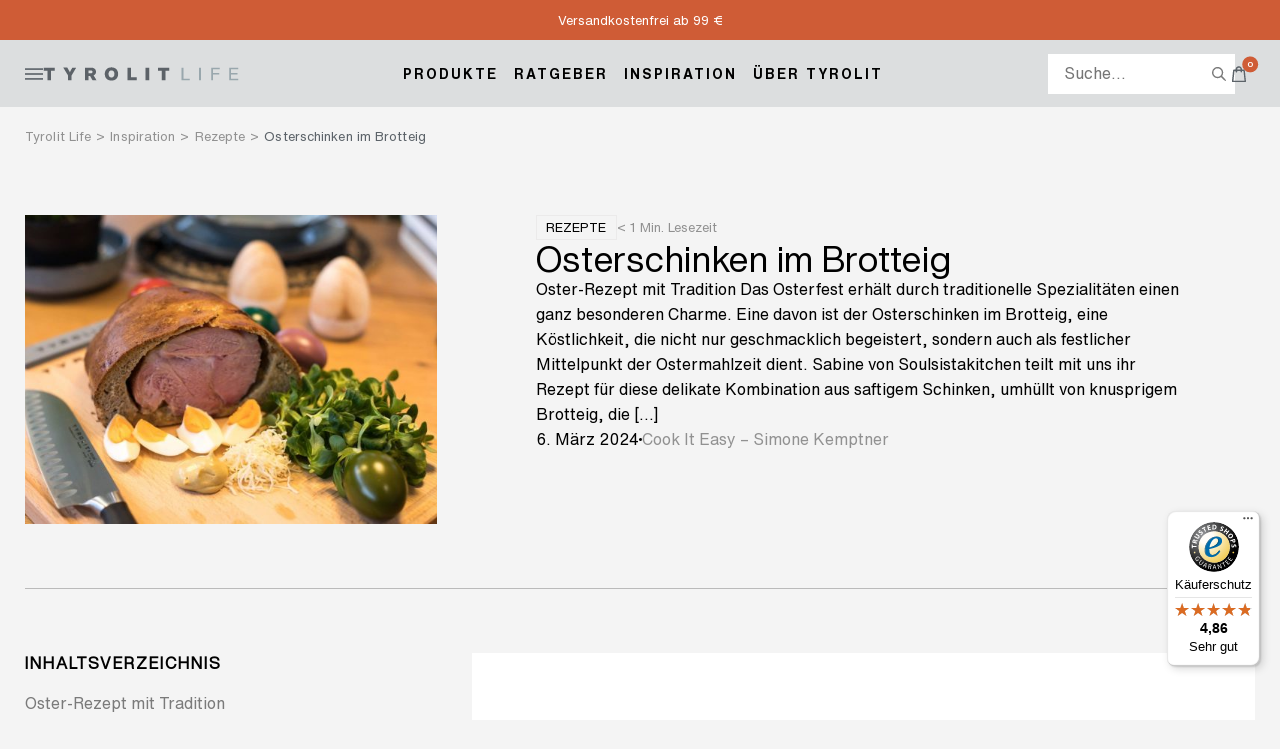

--- FILE ---
content_type: text/html; charset=UTF-8
request_url: https://www.tyrolitlife.com/inspiration/rezepte/osterschinken-im-brotteig/
body_size: 265295
content:
<!DOCTYPE html>
<html lang="de-DE">

<head>
	<meta charset="UTF-8">
	<meta name="viewport" content="width=device-width, initial-scale=1">
	<meta http-equiv="X-UA-Compatible" content="IE=edge">
	<link rel="profile" href="http://gmpg.org/xfn/11">

	<title>Osterschinken im Brotteig Rezept 2024 - Traditionell &amp; köstlich | Tyrolit Life</title>
<link crossorigin data-rocket-preconnect href="https://en.tyrolitlife.com" rel="preconnect">
<link crossorigin data-rocket-preconnect href="https://www.tyrolitlife.it" rel="preconnect">
<link crossorigin data-rocket-preconnect href="https://www.googletagmanager.com" rel="preconnect">
<link crossorigin data-rocket-preconnect href="https://connect.facebook.net" rel="preconnect">
<link crossorigin data-rocket-preconnect href="https://eu-assets.i.posthog.com" rel="preconnect">
<link crossorigin data-rocket-preconnect href="https://delivery.consentmanager.net" rel="preconnect">
<link crossorigin data-rocket-preconnect href="https://cdn.consentmanager.net" rel="preconnect">
<link crossorigin data-rocket-preconnect href="https://t.adcell.com" rel="preconnect">
<link crossorigin data-rocket-preconnect href="https://js.hs-scripts.com" rel="preconnect">
<link crossorigin data-rocket-preconnect href="https://widgets.trustedshops.com" rel="preconnect">
<link crossorigin data-rocket-preconnect href="https://capi-automation.s3.us-east-2.amazonaws.com" rel="preconnect">
<meta name='robots' content='max-image-preview:large' />
	<style>img:is([sizes="auto" i], [sizes^="auto," i]) { contain-intrinsic-size: 3000px 1500px }</style>
	<link rel="alternate" hreflang="de" href="https://www.tyrolitlife.com/inspiration/rezepte/osterschinken-im-brotteig/" />
<link rel="alternate" hreflang="en" href="https://en.tyrolitlife.com/inspiration-en/recipes/easter-ham-in-bread-dough/" />
<link rel="alternate" hreflang="it" href="https://www.tyrolitlife.it/ispirazione/ricette/prosciutto-di-pasqua-in-impasto-di-pane/" />
<link rel="alternate" hreflang="x-default" href="https://www.tyrolitlife.com/inspiration/rezepte/osterschinken-im-brotteig/" />

<!-- Google Tag Manager for WordPress by gtm4wp.com -->
<script data-cfasync="false" data-pagespeed-no-defer>
	var gtm4wp_datalayer_name = "dataLayer";
	var dataLayer = dataLayer || [];
	const gtm4wp_use_sku_instead = 1;
	const gtm4wp_currency = 'EUR';
	const gtm4wp_product_per_impression = 10;
	const gtm4wp_clear_ecommerce = false;
	const gtm4wp_datalayer_max_timeout = 2000;
</script>
<!-- End Google Tag Manager for WordPress by gtm4wp.com --><link rel='dns-prefetch' href='//t.adcell.com' />
<link rel='dns-prefetch' href='//www.tyrolitlife.com' />
<link rel='dns-prefetch' href='//js.hs-scripts.com' />
<link rel='dns-prefetch' href='//widgets.trustedshops.com' />
<link rel='dns-prefetch' href='//capi-automation.s3.us-east-2.amazonaws.com' />
<link rel="alternate" type="application/rss+xml" title="Tyrolit Life &raquo; Feed" href="https://www.tyrolitlife.com/feed/" />
<link rel="alternate" type="application/rss+xml" title="Tyrolit Life &raquo; Kommentar-Feed" href="https://www.tyrolitlife.com/comments/feed/" />
<script type="application/ld+json">{"@context":"https://schema.org","@graph":[{"@type":"WebSite","@id":"https://www.tyrolitlife.com/#website","url":"https://www.tyrolitlife.com/","name":"Tyrolit Life","description":"TYROLIT LIFE – SYMBIOSE AUS TECHNIK UND DESIGN","potentialAction":{"@type":"SearchAction","target":{"@type":"EntryPoint","urlTemplate":"https://www.tyrolitlife.com/?s={search_term_string}"},"query-input":"required name=search_term_string"},"publisher":{"@type":"Organization","@id":"https://www.tyrolitlife.com/#organization","name":"Tyrolit Life","url":"https://www.tyrolitlife.com/"},"inLanguage":"de"},{"@type":"Organization","@id":"https://www.tyrolitlife.com/#organization","name":"Tyrolit Life","url":"https://www.tyrolitlife.com/","description":"TYROLIT LIFE – SYMBIOSE AUS TECHNIK UND DESIGN","logo":{"@type":"ImageObject","url":"https://www.tyrolitlife.com/app/uploads/2020/11/cropped-Schriftzug_TyrolitLife_kurz_4C.png","name":"cropped-Schriftzug_TyrolitLife_kurz_4C.png","width":512,"height":512},"image":{"@type":"ImageObject","url":"https://www.tyrolitlife.com/app/uploads/2020/11/cropped-Schriftzug_TyrolitLife_kurz_4C.png","name":"cropped-Schriftzug_TyrolitLife_kurz_4C.png","width":512,"height":512},"email":"technik@klixpert.io"},{"@type":"Article","@id":"https://www.tyrolitlife.com/inspiration/rezepte/osterschinken-im-brotteig/#article","headline":"Osterschinken im Brotteig","name":"Osterschinken im Brotteig","url":"https://www.tyrolitlife.com/inspiration/rezepte/osterschinken-im-brotteig/","description":"Entdecken Sie das perfekte Rezept für Osterschinken im Brotteig ✓ traditionelles Gericht zu Ostern 2024 ✓ Einfach zubereitet, unwiderstehlich lecker","datePublished":"2024-03-06T10:42:38+01:00","dateModified":"2025-11-13T13:29:13+01:00","wordCount":316,"timeRequired":"PT2M","inLanguage":"de-DE","author":{"@type":"Person","@id":"https://www.tyrolitlife.com/author/elias/#person","name":"Elias Moser","url":"https://www.tyrolitlife.com/author/elias/","image":{"@type":"ImageObject","url":"https://secure.gravatar.com/avatar/bd25367bccefa70effb3d5b9c0fcbc7a85b78066997ed72818379e0e8c598ec0?s=96&d=mm&r=g","width":96,"height":96}},"publisher":{"@type":"Organization","@id":"https://www.tyrolitlife.com/#organization","name":"Tyrolit Life","url":"https://www.tyrolitlife.com/"},"articleBody":"Oster-Rezept mit Tradition Das Osterfest erhält durch traditionelle Spezialitäten einen ganz besonderen Charme. Eine davon ist der Osterschinken im Brotteig, eine Köstlichkeit, die nicht nur geschmacklich begeistert, sondern auch als festlicher Mittelpunkt der Ostermahlzeit dient. Sabine von Soulsistakitchen teilt mit uns ihr Rezept für diese delikate Kombination aus saftigem Schinken, umhüllt von knusprigem Brotteig, die garantiert jede Tafel bereichert. Kurze Anleitung zum Rezept: Kochen: Beginnen Sie damit, den Selchroller für mindestens eine Stunde zu kochen, sodass er stets mit Wasser bedeckt ist. Brotteig vorbereiten: Mischen Sie die Mehlsorten, Kümmel, Trockengerm, Öl und Salz in einer großen Schüssel. Fügen Sie Wasser und Bier hinzu und kneten Sie den Teig glatt. Lassen Sie ihn dann abgedeckt an einem warmen Ort für mindestens eine Stunde gehen. Schinken einpacken: Nach dem Abkühlen des Schinkens rollen Sie den Brotteig auf einer bemehlten Fläche aus, bestreichen den Schinken mit Senf und platzieren ihn in der Mitte des Teiges. Schlagen Sie den Teig um den Schinken, sodass dieser vollständig umhüllt ist. Backen: Bestreichen Sie den Teig mit einer Mischung aus Ei und Milch, heizen Sie den Ofen auf 200 Grad vor und backen Sie den Schinken zunächst 15 Minuten. Reduzieren Sie dann die Temperatur auf 180 Grad und backen Sie ihn für weitere 50 Minuten fertig. Servieren: Lassen Sie den Osterschinken im Brotteig abkühlen und servieren Sie ihn mit Senf, Kren, Vogerlsalat und Ostereiern. Mit dieser Anleitung gelingt Ihnen ein Osterschinken im Brotteig, der nicht nur optisch ein Highlight darstellt, sondern auch geschmacklich überzeugt. Ein Festtagsgericht, das Tradition und Genuss auf wunderbare Weise vereint. Damit Sie in Ihrer Küche bestens ausgestattet sind, entdecken Sie unsere Küchenmesser, Santokumesser, Brotmesser und Messerschärfer.  Diese traditionelle Oster-Spezialität macht das Osterfest erst so besonders. Sabine von Soulsistakitchen hat uns ein leckeres Rezept für einen Osterschinken im Brotteig kreiert.","articleSection":"Rezepte","image":{"@type":"ImageObject","url":"https://www.tyrolitlife.com/app/uploads/2019/04/2K6A2044.jpg","alternateName":"TYROLIT Life Iceline Santokumesser","name":"TYROLIT Life Iceline Santokumesser","width":1920,"height":1280}},{"@type":"BreadcrumbList","@id":"https://www.tyrolitlife.com/inspiration/rezepte/osterschinken-im-brotteig/#breadcrumb","itemListElement":[{"@type":"ListItem","position":1,"name":"Tyrolit Life","item":"https://www.tyrolitlife.com/"},{"@type":"ListItem","position":2,"name":"Rezepte","item":"https://www.tyrolitlife.com/inspiration/rezepte/"},{"@type":"ListItem","position":3,"name":"Osterschinken im Brotteig"}]}]}</script>
<link rel='stylesheet' id='wp-block-library-css' href='https://www.tyrolitlife.com/wp/wp-includes/css/dist/block-library/style.min.css?ver=6.8.3' media='all' />
<style id='global-styles-inline-css'>
:root{--wp--preset--aspect-ratio--square: 1;--wp--preset--aspect-ratio--4-3: 4/3;--wp--preset--aspect-ratio--3-4: 3/4;--wp--preset--aspect-ratio--3-2: 3/2;--wp--preset--aspect-ratio--2-3: 2/3;--wp--preset--aspect-ratio--16-9: 16/9;--wp--preset--aspect-ratio--9-16: 9/16;--wp--preset--color--black: #000000;--wp--preset--color--cyan-bluish-gray: #abb8c3;--wp--preset--color--white: #ffffff;--wp--preset--color--pale-pink: #f78da7;--wp--preset--color--vivid-red: #cf2e2e;--wp--preset--color--luminous-vivid-orange: #ff6900;--wp--preset--color--luminous-vivid-amber: #fcb900;--wp--preset--color--light-green-cyan: #7bdcb5;--wp--preset--color--vivid-green-cyan: #00d084;--wp--preset--color--pale-cyan-blue: #8ed1fc;--wp--preset--color--vivid-cyan-blue: #0693e3;--wp--preset--color--vivid-purple: #9b51e0;--wp--preset--color--primary: #BFB391;--wp--preset--color--primary-darker: #aea07e;--wp--preset--color--secondary: #CF5C36;--wp--preset--color--secondary-darker: #c13c12;--wp--preset--color--contrast: #000000;--wp--preset--color--contrast-secondary: #5C6369;--wp--preset--color--background: #f4f4f4;--wp--preset--color--grey-90: #202224;--wp--preset--color--grey-75: #4b4b4b;--wp--preset--color--grey-50: #7a7a7a;--wp--preset--color--grey-25: #bababa;--wp--preset--color--grey-10: #DFE2E2;--wp--preset--color--grey-05: #ebeded;--wp--preset--color--grey-15: #DCDEDF;--wp--preset--gradient--vivid-cyan-blue-to-vivid-purple: linear-gradient(135deg,rgba(6,147,227,1) 0%,rgb(155,81,224) 100%);--wp--preset--gradient--light-green-cyan-to-vivid-green-cyan: linear-gradient(135deg,rgb(122,220,180) 0%,rgb(0,208,130) 100%);--wp--preset--gradient--luminous-vivid-amber-to-luminous-vivid-orange: linear-gradient(135deg,rgba(252,185,0,1) 0%,rgba(255,105,0,1) 100%);--wp--preset--gradient--luminous-vivid-orange-to-vivid-red: linear-gradient(135deg,rgba(255,105,0,1) 0%,rgb(207,46,46) 100%);--wp--preset--gradient--very-light-gray-to-cyan-bluish-gray: linear-gradient(135deg,rgb(238,238,238) 0%,rgb(169,184,195) 100%);--wp--preset--gradient--cool-to-warm-spectrum: linear-gradient(135deg,rgb(74,234,220) 0%,rgb(151,120,209) 20%,rgb(207,42,186) 40%,rgb(238,44,130) 60%,rgb(251,105,98) 80%,rgb(254,248,76) 100%);--wp--preset--gradient--blush-light-purple: linear-gradient(135deg,rgb(255,206,236) 0%,rgb(152,150,240) 100%);--wp--preset--gradient--blush-bordeaux: linear-gradient(135deg,rgb(254,205,165) 0%,rgb(254,45,45) 50%,rgb(107,0,62) 100%);--wp--preset--gradient--luminous-dusk: linear-gradient(135deg,rgb(255,203,112) 0%,rgb(199,81,192) 50%,rgb(65,88,208) 100%);--wp--preset--gradient--pale-ocean: linear-gradient(135deg,rgb(255,245,203) 0%,rgb(182,227,212) 50%,rgb(51,167,181) 100%);--wp--preset--gradient--electric-grass: linear-gradient(135deg,rgb(202,248,128) 0%,rgb(113,206,126) 100%);--wp--preset--gradient--midnight: linear-gradient(135deg,rgb(2,3,129) 0%,rgb(40,116,252) 100%);--wp--preset--font-size--small: 13px;--wp--preset--font-size--medium: 20px;--wp--preset--font-size--large: 36px;--wp--preset--font-size--x-large: 42px;--wp--preset--font-size--h-1: clamp(2.07rem, 1vw + 1.8rem, 2.25rem);--wp--preset--font-size--h-2: clamp(1.61rem, 1vw + 1.4rem, 1.75rem);--wp--preset--font-size--h-6: clamp(1.15rem, 1vw + 1rem, 1.25rem);--wp--preset--font-size--h-5: clamp(1.15rem, 1vw + 1rem, 1.25rem);--wp--preset--font-size--h-4: clamp(1.15rem, 1vw + 1rem, 1.25rem);--wp--preset--font-size--h-3: clamp(0.92rem, 1vw + 0.8rem, 1rem);--wp--preset--font-size--body: clamp(14.75px, 1vw + 14px, 16px);--wp--preset--font-size--xsmall: clamp(0.81rem, 1vw + 0.7rem, 0.875rem);--wp--preset--font-size--tiny: clamp(0.69rem, 1vw + 0.6rem, 0.75rem);--wp--preset--font-family--helvetica-now-display: 'Helvetica Now Display', sans-serif;--wp--preset--font-family--helvetica-now-text: 'Helvetica Now Text', sans-serif;--wp--preset--spacing--20: 0.5rem;--wp--preset--spacing--30: 1rem;--wp--preset--spacing--40: 1.5rem;--wp--preset--spacing--50: 2rem;--wp--preset--spacing--60: 3rem;--wp--preset--spacing--70: 4rem;--wp--preset--spacing--80: 5.06rem;--wp--preset--shadow--natural: 6px 6px 9px rgba(0, 0, 0, 0.2);--wp--preset--shadow--deep: 12px 12px 50px rgba(0, 0, 0, 0.4);--wp--preset--shadow--sharp: 6px 6px 0px rgba(0, 0, 0, 0.2);--wp--preset--shadow--outlined: 6px 6px 0px -3px rgba(255, 255, 255, 1), 6px 6px rgba(0, 0, 0, 1);--wp--preset--shadow--crisp: 6px 6px 0px rgba(0, 0, 0, 1);}:where(body) { margin: 0; }.wp-site-blocks > .alignleft { float: left; margin-right: 2em; }.wp-site-blocks > .alignright { float: right; margin-left: 2em; }.wp-site-blocks > .aligncenter { justify-content: center; margin-left: auto; margin-right: auto; }:where(.wp-site-blocks) > * { margin-block-start: 24px; margin-block-end: 0; }:where(.wp-site-blocks) > :first-child { margin-block-start: 0; }:where(.wp-site-blocks) > :last-child { margin-block-end: 0; }:root { --wp--style--block-gap: 24px; }:root :where(.is-layout-flow) > :first-child{margin-block-start: 0;}:root :where(.is-layout-flow) > :last-child{margin-block-end: 0;}:root :where(.is-layout-flow) > *{margin-block-start: 24px;margin-block-end: 0;}:root :where(.is-layout-constrained) > :first-child{margin-block-start: 0;}:root :where(.is-layout-constrained) > :last-child{margin-block-end: 0;}:root :where(.is-layout-constrained) > *{margin-block-start: 24px;margin-block-end: 0;}:root :where(.is-layout-flex){gap: 24px;}:root :where(.is-layout-grid){gap: 24px;}.is-layout-flow > .alignleft{float: left;margin-inline-start: 0;margin-inline-end: 2em;}.is-layout-flow > .alignright{float: right;margin-inline-start: 2em;margin-inline-end: 0;}.is-layout-flow > .aligncenter{margin-left: auto !important;margin-right: auto !important;}.is-layout-constrained > .alignleft{float: left;margin-inline-start: 0;margin-inline-end: 2em;}.is-layout-constrained > .alignright{float: right;margin-inline-start: 2em;margin-inline-end: 0;}.is-layout-constrained > .aligncenter{margin-left: auto !important;margin-right: auto !important;}.is-layout-constrained > :where(:not(.alignleft):not(.alignright):not(.alignfull)){margin-left: auto !important;margin-right: auto !important;}body .is-layout-flex{display: flex;}.is-layout-flex{flex-wrap: wrap;align-items: center;}.is-layout-flex > :is(*, div){margin: 0;}body .is-layout-grid{display: grid;}.is-layout-grid > :is(*, div){margin: 0;}body{background-color: var(--wp--preset--color--background);color: var(--wp--preset--color--text);font-family: var(--wp--preset--font-family--helvetica-now-text);font-size: var(--wp--preset--font-size--body);line-height: 1.6;padding-top: 0px;padding-right: 0px;padding-bottom: 0px;padding-left: 0px;}a:where(:not(.wp-element-button)){color: var(--wp--preset--color--primary);text-decoration: underline;}h1, h2, h3, h4, h5, h6{font-family: var(--wp--preset--font-family--helvetica-now-display);line-height: 1.1;}h1{font-size: var(--wp--preset--font-size--h-1);font-weight: 600;line-height: 1.05;}h2{font-size: var(--wp--preset--font-size--h-2);font-weight: 600;line-height: 1.1;}h3{font-size: var(--wp--preset--font-size--h-3);font-weight: 600;line-height: 1.2;}h4{font-size: var(--wp--preset--font-size--h-4);font-weight: 600;line-height: 1.2;}h5{font-size: var(--wp--preset--font-size--h-4);font-weight: 600;line-height: 1.2;}h6{font-size: var(--wp--preset--font-size--h-4);font-weight: 600;line-height: 1.2;}:root :where(.wp-element-button, .wp-block-button__link){background-color: #32373c;border-width: 0;color: #fff;font-family: inherit;font-size: inherit;line-height: inherit;padding: calc(0.667em + 2px) calc(1.333em + 2px);text-decoration: none;}.has-black-color{color: var(--wp--preset--color--black) !important;}.has-cyan-bluish-gray-color{color: var(--wp--preset--color--cyan-bluish-gray) !important;}.has-white-color{color: var(--wp--preset--color--white) !important;}.has-pale-pink-color{color: var(--wp--preset--color--pale-pink) !important;}.has-vivid-red-color{color: var(--wp--preset--color--vivid-red) !important;}.has-luminous-vivid-orange-color{color: var(--wp--preset--color--luminous-vivid-orange) !important;}.has-luminous-vivid-amber-color{color: var(--wp--preset--color--luminous-vivid-amber) !important;}.has-light-green-cyan-color{color: var(--wp--preset--color--light-green-cyan) !important;}.has-vivid-green-cyan-color{color: var(--wp--preset--color--vivid-green-cyan) !important;}.has-pale-cyan-blue-color{color: var(--wp--preset--color--pale-cyan-blue) !important;}.has-vivid-cyan-blue-color{color: var(--wp--preset--color--vivid-cyan-blue) !important;}.has-vivid-purple-color{color: var(--wp--preset--color--vivid-purple) !important;}.has-primary-color{color: var(--wp--preset--color--primary) !important;}.has-primary-darker-color{color: var(--wp--preset--color--primary-darker) !important;}.has-secondary-color{color: var(--wp--preset--color--secondary) !important;}.has-secondary-darker-color{color: var(--wp--preset--color--secondary-darker) !important;}.has-contrast-color{color: var(--wp--preset--color--contrast) !important;}.has-contrast-secondary-color{color: var(--wp--preset--color--contrast-secondary) !important;}.has-background-color{color: var(--wp--preset--color--background) !important;}.has-grey-90-color{color: var(--wp--preset--color--grey-90) !important;}.has-grey-75-color{color: var(--wp--preset--color--grey-75) !important;}.has-grey-50-color{color: var(--wp--preset--color--grey-50) !important;}.has-grey-25-color{color: var(--wp--preset--color--grey-25) !important;}.has-grey-10-color{color: var(--wp--preset--color--grey-10) !important;}.has-grey-05-color{color: var(--wp--preset--color--grey-05) !important;}.has-grey-15-color{color: var(--wp--preset--color--grey-15) !important;}.has-black-background-color{background-color: var(--wp--preset--color--black) !important;}.has-cyan-bluish-gray-background-color{background-color: var(--wp--preset--color--cyan-bluish-gray) !important;}.has-white-background-color{background-color: var(--wp--preset--color--white) !important;}.has-pale-pink-background-color{background-color: var(--wp--preset--color--pale-pink) !important;}.has-vivid-red-background-color{background-color: var(--wp--preset--color--vivid-red) !important;}.has-luminous-vivid-orange-background-color{background-color: var(--wp--preset--color--luminous-vivid-orange) !important;}.has-luminous-vivid-amber-background-color{background-color: var(--wp--preset--color--luminous-vivid-amber) !important;}.has-light-green-cyan-background-color{background-color: var(--wp--preset--color--light-green-cyan) !important;}.has-vivid-green-cyan-background-color{background-color: var(--wp--preset--color--vivid-green-cyan) !important;}.has-pale-cyan-blue-background-color{background-color: var(--wp--preset--color--pale-cyan-blue) !important;}.has-vivid-cyan-blue-background-color{background-color: var(--wp--preset--color--vivid-cyan-blue) !important;}.has-vivid-purple-background-color{background-color: var(--wp--preset--color--vivid-purple) !important;}.has-primary-background-color{background-color: var(--wp--preset--color--primary) !important;}.has-primary-darker-background-color{background-color: var(--wp--preset--color--primary-darker) !important;}.has-secondary-background-color{background-color: var(--wp--preset--color--secondary) !important;}.has-secondary-darker-background-color{background-color: var(--wp--preset--color--secondary-darker) !important;}.has-contrast-background-color{background-color: var(--wp--preset--color--contrast) !important;}.has-contrast-secondary-background-color{background-color: var(--wp--preset--color--contrast-secondary) !important;}.has-background-background-color{background-color: var(--wp--preset--color--background) !important;}.has-grey-90-background-color{background-color: var(--wp--preset--color--grey-90) !important;}.has-grey-75-background-color{background-color: var(--wp--preset--color--grey-75) !important;}.has-grey-50-background-color{background-color: var(--wp--preset--color--grey-50) !important;}.has-grey-25-background-color{background-color: var(--wp--preset--color--grey-25) !important;}.has-grey-10-background-color{background-color: var(--wp--preset--color--grey-10) !important;}.has-grey-05-background-color{background-color: var(--wp--preset--color--grey-05) !important;}.has-grey-15-background-color{background-color: var(--wp--preset--color--grey-15) !important;}.has-black-border-color{border-color: var(--wp--preset--color--black) !important;}.has-cyan-bluish-gray-border-color{border-color: var(--wp--preset--color--cyan-bluish-gray) !important;}.has-white-border-color{border-color: var(--wp--preset--color--white) !important;}.has-pale-pink-border-color{border-color: var(--wp--preset--color--pale-pink) !important;}.has-vivid-red-border-color{border-color: var(--wp--preset--color--vivid-red) !important;}.has-luminous-vivid-orange-border-color{border-color: var(--wp--preset--color--luminous-vivid-orange) !important;}.has-luminous-vivid-amber-border-color{border-color: var(--wp--preset--color--luminous-vivid-amber) !important;}.has-light-green-cyan-border-color{border-color: var(--wp--preset--color--light-green-cyan) !important;}.has-vivid-green-cyan-border-color{border-color: var(--wp--preset--color--vivid-green-cyan) !important;}.has-pale-cyan-blue-border-color{border-color: var(--wp--preset--color--pale-cyan-blue) !important;}.has-vivid-cyan-blue-border-color{border-color: var(--wp--preset--color--vivid-cyan-blue) !important;}.has-vivid-purple-border-color{border-color: var(--wp--preset--color--vivid-purple) !important;}.has-primary-border-color{border-color: var(--wp--preset--color--primary) !important;}.has-primary-darker-border-color{border-color: var(--wp--preset--color--primary-darker) !important;}.has-secondary-border-color{border-color: var(--wp--preset--color--secondary) !important;}.has-secondary-darker-border-color{border-color: var(--wp--preset--color--secondary-darker) !important;}.has-contrast-border-color{border-color: var(--wp--preset--color--contrast) !important;}.has-contrast-secondary-border-color{border-color: var(--wp--preset--color--contrast-secondary) !important;}.has-background-border-color{border-color: var(--wp--preset--color--background) !important;}.has-grey-90-border-color{border-color: var(--wp--preset--color--grey-90) !important;}.has-grey-75-border-color{border-color: var(--wp--preset--color--grey-75) !important;}.has-grey-50-border-color{border-color: var(--wp--preset--color--grey-50) !important;}.has-grey-25-border-color{border-color: var(--wp--preset--color--grey-25) !important;}.has-grey-10-border-color{border-color: var(--wp--preset--color--grey-10) !important;}.has-grey-05-border-color{border-color: var(--wp--preset--color--grey-05) !important;}.has-grey-15-border-color{border-color: var(--wp--preset--color--grey-15) !important;}.has-vivid-cyan-blue-to-vivid-purple-gradient-background{background: var(--wp--preset--gradient--vivid-cyan-blue-to-vivid-purple) !important;}.has-light-green-cyan-to-vivid-green-cyan-gradient-background{background: var(--wp--preset--gradient--light-green-cyan-to-vivid-green-cyan) !important;}.has-luminous-vivid-amber-to-luminous-vivid-orange-gradient-background{background: var(--wp--preset--gradient--luminous-vivid-amber-to-luminous-vivid-orange) !important;}.has-luminous-vivid-orange-to-vivid-red-gradient-background{background: var(--wp--preset--gradient--luminous-vivid-orange-to-vivid-red) !important;}.has-very-light-gray-to-cyan-bluish-gray-gradient-background{background: var(--wp--preset--gradient--very-light-gray-to-cyan-bluish-gray) !important;}.has-cool-to-warm-spectrum-gradient-background{background: var(--wp--preset--gradient--cool-to-warm-spectrum) !important;}.has-blush-light-purple-gradient-background{background: var(--wp--preset--gradient--blush-light-purple) !important;}.has-blush-bordeaux-gradient-background{background: var(--wp--preset--gradient--blush-bordeaux) !important;}.has-luminous-dusk-gradient-background{background: var(--wp--preset--gradient--luminous-dusk) !important;}.has-pale-ocean-gradient-background{background: var(--wp--preset--gradient--pale-ocean) !important;}.has-electric-grass-gradient-background{background: var(--wp--preset--gradient--electric-grass) !important;}.has-midnight-gradient-background{background: var(--wp--preset--gradient--midnight) !important;}.has-small-font-size{font-size: var(--wp--preset--font-size--small) !important;}.has-medium-font-size{font-size: var(--wp--preset--font-size--medium) !important;}.has-large-font-size{font-size: var(--wp--preset--font-size--large) !important;}.has-x-large-font-size{font-size: var(--wp--preset--font-size--x-large) !important;}.has-h-1-font-size{font-size: var(--wp--preset--font-size--h-1) !important;}.has-h-2-font-size{font-size: var(--wp--preset--font-size--h-2) !important;}.has-h-6-font-size{font-size: var(--wp--preset--font-size--h-6) !important;}.has-h-5-font-size{font-size: var(--wp--preset--font-size--h-5) !important;}.has-h-4-font-size{font-size: var(--wp--preset--font-size--h-4) !important;}.has-h-3-font-size{font-size: var(--wp--preset--font-size--h-3) !important;}.has-body-font-size{font-size: var(--wp--preset--font-size--body) !important;}.has-xsmall-font-size{font-size: var(--wp--preset--font-size--xsmall) !important;}.has-tiny-font-size{font-size: var(--wp--preset--font-size--tiny) !important;}.has-helvetica-now-display-font-family{font-family: var(--wp--preset--font-family--helvetica-now-display) !important;}.has-helvetica-now-text-font-family{font-family: var(--wp--preset--font-family--helvetica-now-text) !important;}
:root :where(.wp-block-pullquote){font-size: 1.5em;line-height: 1.6;}
</style>
<style id='woocommerce-inline-inline-css'>
.woocommerce form .form-row .required { visibility: visible; }
</style>
<link data-minify="1" rel='stylesheet' id='wmi-front-style-css' href='https://www.tyrolitlife.com/app/cache/min/1/app/plugins/wp-menu-image/assets/css/wmi-front-style.css?ver=1765459892' media='all' />
<link data-minify="1" rel='stylesheet' id='klx-popup-frontend-css' href='https://www.tyrolitlife.com/app/cache/min/1/app/plugins/klx-popup/build/frontend-style.css?ver=1765459892' media='all' />
<link data-minify="1" rel='stylesheet' id='klx-banner-css' href='https://www.tyrolitlife.com/app/cache/min/1/app/plugins/klx-popup/build/banner-style.css?ver=1765459892' media='all' />
<link data-minify="1" rel='stylesheet' id='brands-styles-css' href='https://www.tyrolitlife.com/app/cache/min/1/app/plugins/woocommerce/assets/css/brands.css?ver=1765459892' media='all' />
<link data-minify="1" rel='stylesheet' id='klx-main-style-css' href='https://www.tyrolitlife.com/app/cache/min/1/app/themes/p8blocks/build/css/main.css?ver=1765459892' media='all' />
<style id='block-visibility-screen-size-styles-inline-css'>
/* Large screens (desktops, 992px and up) */
@media ( min-width: 992px ) {
	.block-visibility-hide-large-screen {
		display: none !important;
	}
}

/* Medium screens (tablets, between 768px and 992px) */
@media ( min-width: 768px ) and ( max-width: 991.98px ) {
	.block-visibility-hide-medium-screen {
		display: none !important;
	}
}

/* Small screens (mobile devices, less than 768px) */
@media ( max-width: 767.98px ) {
	.block-visibility-hide-small-screen {
		display: none !important;
	}
}
</style>
<script>window.gdprAppliesGlobally=true;if(!("cmp_id" in window)||window.cmp_id<1){window.cmp_id=0}if(!("cmp_cdid" in window)){window.cmp_cdid="f6e7e97761671"}if(!("cmp_params" in window)){window.cmp_params=""}if(!("cmp_host" in window)){window.cmp_host="delivery.consentmanager.net"}if(!("cmp_cdn" in window)){window.cmp_cdn="cdn.consentmanager.net"}if(!("cmp_proto" in window)){window.cmp_proto="https:"}if(!("cmp_codesrc" in window)){window.cmp_codesrc="10"}window.cmp_getsupportedLangs=function(){var b=["DE","EN","FR","IT","NO","DA","FI","ES","PT","RO","BG","ET","EL","GA","HR","LV","LT","MT","NL","PL","SV","SK","SL","CS","HU","RU","SR","ZH","TR","UK","AR","BS"];if("cmp_customlanguages" in window){for(var a=0;a<window.cmp_customlanguages.length;a++){b.push(window.cmp_customlanguages[a].l.toUpperCase())}}return b};window.cmp_getRTLLangs=function(){var a=["AR"];if("cmp_customlanguages" in window){for(var b=0;b<window.cmp_customlanguages.length;b++){if("r" in window.cmp_customlanguages[b]&&window.cmp_customlanguages[b].r){a.push(window.cmp_customlanguages[b].l)}}}return a};window.cmp_getlang=function(j){if(typeof(j)!="boolean"){j=true}if(j&&typeof(cmp_getlang.usedlang)=="string"&&cmp_getlang.usedlang!==""){return cmp_getlang.usedlang}var g=window.cmp_getsupportedLangs();var c=[];var f=location.hash;var e=location.search;var a="languages" in navigator?navigator.languages:[];if(f.indexOf("cmplang=")!=-1){c.push(f.substr(f.indexOf("cmplang=")+8,2).toUpperCase())}else{if(e.indexOf("cmplang=")!=-1){c.push(e.substr(e.indexOf("cmplang=")+8,2).toUpperCase())}else{if("cmp_setlang" in window&&window.cmp_setlang!=""){c.push(window.cmp_setlang.toUpperCase())}else{if(a.length>0){for(var d=0;d<a.length;d++){c.push(a[d])}}}}}if("language" in navigator){c.push(navigator.language)}if("userLanguage" in navigator){c.push(navigator.userLanguage)}var h="";for(var d=0;d<c.length;d++){var b=c[d].toUpperCase();if(g.indexOf(b)!=-1){h=b;break}if(b.indexOf("-")!=-1){b=b.substr(0,2)}if(g.indexOf(b)!=-1){h=b;break}}if(h==""&&typeof(cmp_getlang.defaultlang)=="string"&&cmp_getlang.defaultlang!==""){return cmp_getlang.defaultlang}else{if(h==""){h="EN"}}h=h.toUpperCase();return h};(function(){var n=document;var p=n.getElementsByTagName;var q=window;var f="";var b="_en";if("cmp_getlang" in q){f=q.cmp_getlang().toLowerCase();if("cmp_customlanguages" in q){for(var h=0;h<q.cmp_customlanguages.length;h++){if(q.cmp_customlanguages[h].l.toUpperCase()==f.toUpperCase()){f="en";break}}}b="_"+f}function g(i,e){var t="";i+="=";var s=i.length;var d=location;if(d.hash.indexOf(i)!=-1){t=d.hash.substr(d.hash.indexOf(i)+s,9999)}else{if(d.search.indexOf(i)!=-1){t=d.search.substr(d.search.indexOf(i)+s,9999)}else{return e}}if(t.indexOf("&")!=-1){t=t.substr(0,t.indexOf("&"))}return t}var j=("cmp_proto" in q)?q.cmp_proto:"https:";if(j!="http:"&&j!="https:"){j="https:"}var k=("cmp_ref" in q)?q.cmp_ref:location.href;var r=n.createElement("script");r.setAttribute("data-cmp-ab","1");var c=g("cmpdesign","cmp_design" in q?q.cmp_design:"");var a=g("cmpregulationkey","cmp_regulationkey" in q?q.cmp_regulationkey:"");var o=g("cmpatt","cmp_att" in q?q.cmp_att:"");r.src=j+"//"+q.cmp_host+"/delivery/cmp.php?"+("cmp_id" in q&&q.cmp_id>0?"id="+q.cmp_id:"")+("cmp_cdid" in q?"&cdid="+q.cmp_cdid:"")+"&h="+encodeURIComponent(k)+(c!=""?"&cmpdesign="+encodeURIComponent(c):"")+(a!=""?"&cmpregulationkey="+encodeURIComponent(a):"")+(o!=""?"&cmpatt="+encodeURIComponent(o):"")+("cmp_params" in q?"&"+q.cmp_params:"")+(n.cookie.length>0?"&__cmpfcc=1":"")+"&l="+f.toLowerCase()+"&o="+(new Date()).getTime();r.type="text/javascript";r.async=true;if(n.currentScript&&n.currentScript.parentElement){n.currentScript.parentElement.appendChild(r)}else{if(n.body){n.body.appendChild(r)}else{var m=p("body");if(m.length==0){m=p("div")}if(m.length==0){m=p("span")}if(m.length==0){m=p("ins")}if(m.length==0){m=p("script")}if(m.length==0){m=p("head")}if(m.length>0){m[0].appendChild(r)}}}var r=n.createElement("script");r.src=j+"//"+q.cmp_cdn+"/delivery/js/cmp"+b+".min.js";r.type="text/javascript";r.setAttribute("data-cmp-ab","1");r.async=true;if(n.currentScript&&n.currentScript.parentElement){n.currentScript.parentElement.appendChild(r)}else{if(n.body){n.body.appendChild(r)}else{var m=p("body");if(m.length==0){m=p("div")}if(m.length==0){m=p("span")}if(m.length==0){m=p("ins")}if(m.length==0){m=p("script")}if(m.length==0){m=p("head")}if(m.length>0){m[0].appendChild(r)}}}})();window.cmp_addFrame=function(b){if(!window.frames[b]){if(document.body){var a=document.createElement("iframe");a.style.cssText="display:none";if("cmp_cdn" in window&&"cmp_ultrablocking" in window&&window.cmp_ultrablocking>0){a.src="//"+window.cmp_cdn+"/delivery/empty.html"}a.name=b;document.body.appendChild(a)}else{window.setTimeout(window.cmp_addFrame,10,b)}}};window.cmp_rc=function(h){var b=document.cookie;var f="";var d=0;while(b!=""&&d<100){d++;while(b.substr(0,1)==" "){b=b.substr(1,b.length)}var g=b.substring(0,b.indexOf("="));if(b.indexOf(";")!=-1){var c=b.substring(b.indexOf("=")+1,b.indexOf(";"))}else{var c=b.substr(b.indexOf("=")+1,b.length)}if(h==g){f=c}var e=b.indexOf(";")+1;if(e==0){e=b.length}b=b.substring(e,b.length)}return(f)};window.cmp_stub=function(){var a=arguments;__cmp.a=__cmp.a||[];if(!a.length){return __cmp.a}else{if(a[0]==="ping"){if(a[1]===2){a[2]({gdprApplies:gdprAppliesGlobally,cmpLoaded:false,cmpStatus:"stub",displayStatus:"hidden",apiVersion:"2.0",cmpId:31},true)}else{a[2](false,true)}}else{if(a[0]==="getUSPData"){a[2]({version:1,uspString:window.cmp_rc("")},true)}else{if(a[0]==="getTCData"){__cmp.a.push([].slice.apply(a))}else{if(a[0]==="addEventListener"||a[0]==="removeEventListener"){__cmp.a.push([].slice.apply(a))}else{if(a.length==4&&a[3]===false){a[2]({},false)}else{__cmp.a.push([].slice.apply(a))}}}}}}};window.cmp_gppstub=function(){var a=arguments;__gpp.q=__gpp.q||[];if(!a.length){return __gpp.q}var g=a[0];var f=a.length>1?a[1]:null;var e=a.length>2?a[2]:null;if(g==="ping"){return{gppVersion:"1.0",cmpStatus:"stub",cmpDisplayStatus:"hidden",apiSupport:["tcfeuv2","tcfva","usnat"],currentAPI:"",cmpId:31}}else{if(g==="addEventListener"){__gpp.e=__gpp.e||[];if(!("lastId" in __gpp)){__gpp.lastId=0}__gpp.lastId++;var c=__gpp.lastId;__gpp.e.push({id:c,callback:f});return{eventName:"listenerRegistered",listenerId:c,data:true,pingData:{gppVersion:"1.0",cmpStatus:"stub",cmpDisplayStatus:"hidden",apiSupport:[],currentAPI:"",cmpId:31}}}else{if(g==="removeEventListener"){var h=false;__gpp.e=__gpp.e||[];for(var d=0;d<__gpp.e.length;d++){if(__gpp.e[d].id==e){__gpp.e[d].splice(d,1);h=true;break}}return{eventName:"listenerRemoved",listenerId:e,data:h}}else{if(g==="hasSection"||g==="getSection"||g==="getField"||g==="getGPPString"){return null}else{__gpp.q.push([].slice.apply(a))}}}}};window.cmp_msghandler=function(d){var a=typeof d.data==="string";try{var c=a?JSON.parse(d.data):d.data}catch(f){var c=null}if(typeof(c)==="object"&&c!==null&&"__cmpCall" in c){var b=c.__cmpCall;window.__cmp(b.command,b.parameter,function(h,g){var e={__cmpReturn:{returnValue:h,success:g,callId:b.callId}};d.source.postMessage(a?JSON.stringify(e):e,"*")})}if(typeof(c)==="object"&&c!==null&&"__uspapiCall" in c){var b=c.__uspapiCall;window.__uspapi(b.command,b.version,function(h,g){var e={__uspapiReturn:{returnValue:h,success:g,callId:b.callId}};d.source.postMessage(a?JSON.stringify(e):e,"*")})}if(typeof(c)==="object"&&c!==null&&"__tcfapiCall" in c){var b=c.__tcfapiCall;window.__tcfapi(b.command,b.version,function(h,g){var e={__tcfapiReturn:{returnValue:h,success:g,callId:b.callId}};d.source.postMessage(a?JSON.stringify(e):e,"*")},b.parameter)}if(typeof(c)==="object"&&c!==null&&"__gppCall" in c){var b=c.__gppCall;window.__gpp(b.command,function(h,g){var e={__gppReturn:{returnValue:h,success:g,callId:b.callId}};d.source.postMessage(a?JSON.stringify(e):e,"*")},b.parameter,"version" in b?b.version:1)}};window.cmp_setStub=function(a){if(!(a in window)||(typeof(window[a])!=="function"&&typeof(window[a])!=="object"&&(typeof(window[a])==="undefined"||window[a]!==null))){window[a]=window.cmp_stub;window[a].msgHandler=window.cmp_msghandler;window.addEventListener("message",window.cmp_msghandler,false)}};window.cmp_setGppStub=function(a){if(!(a in window)||(typeof(window[a])!=="function"&&typeof(window[a])!=="object"&&(typeof(window[a])==="undefined"||window[a]!==null))){window[a]=window.cmp_gppstub;window[a].msgHandler=window.cmp_msghandler;window.addEventListener("message",window.cmp_msghandler,false)}};window.cmp_addFrame("__cmpLocator");if(!("cmp_disableusp" in window)||!window.cmp_disableusp){window.cmp_addFrame("__uspapiLocator")}if(!("cmp_disabletcf" in window)||!window.cmp_disabletcf){window.cmp_addFrame("__tcfapiLocator")}if(!("cmp_disablegpp" in window)||!window.cmp_disablegpp){window.cmp_addFrame("__gppLocator")}window.cmp_setStub("__cmp");if(!("cmp_disabletcf" in window)||!window.cmp_disabletcf){window.cmp_setStub("__tcfapi")}if(!("cmp_disableusp" in window)||!window.cmp_disableusp){window.cmp_setStub("__uspapi")}if(!("cmp_disablegpp" in window)||!window.cmp_disablegpp){window.cmp_setGppStub("__gpp")};</script><script src="https://t.adcell.com/js/trad.js?s=wordpress&amp;sv=6.8.3&amp;v=1.0.21&amp;cv=1768928685&amp;ver=1.0.21" id="roleWcAdcellTrackingAllPages-js"></script>
<script id="roleWcAdcellTrackingAllPages-js-after">
Adcell.Tracking.track();
</script>
<script id="wpml-cookie-js-extra">
var wpml_cookies = {"wp-wpml_current_language":{"value":"de","expires":1,"path":"\/"}};
var wpml_cookies = {"wp-wpml_current_language":{"value":"de","expires":1,"path":"\/"}};
</script>
<script src="https://www.tyrolitlife.com/app/plugins/sitepress-multilingual-cms/res/js/cookies/language-cookie.js?ver=484900" id="wpml-cookie-js" defer data-wp-strategy="defer"></script>
<script src="https://www.tyrolitlife.com/wp/wp-includes/js/jquery/jquery.min.js?ver=3.7.1" id="jquery-core-js"></script>
<script src="https://www.tyrolitlife.com/wp/wp-includes/js/jquery/jquery-migrate.min.js?ver=3.4.1" id="jquery-migrate-js"></script>
<script src="https://www.tyrolitlife.com/app/plugins/stop-user-enumeration/frontend/js/frontend.js?ver=1.7.5" id="stop-user-enumeration-js" defer data-wp-strategy="defer"></script>
<script src="https://www.tyrolitlife.com/app/plugins/woocommerce/assets/js/jquery-blockui/jquery.blockUI.min.js?ver=2.7.0-wc.10.3.4" id="wc-jquery-blockui-js" defer data-wp-strategy="defer"></script>
<script id="wc-add-to-cart-js-extra">
var wc_add_to_cart_params = {"ajax_url":"\/wp\/wp-admin\/admin-ajax.php","wc_ajax_url":"\/?wc-ajax=%%endpoint%%","i18n_view_cart":"Warenkorb anzeigen","cart_url":"https:\/\/www.tyrolitlife.com\/warenkorb\/","is_cart":"","cart_redirect_after_add":"no"};
</script>
<script src="https://www.tyrolitlife.com/app/plugins/woocommerce/assets/js/frontend/add-to-cart.min.js?ver=10.3.4" id="wc-add-to-cart-js" defer data-wp-strategy="defer"></script>
<script src="https://www.tyrolitlife.com/app/plugins/woocommerce/assets/js/js-cookie/js.cookie.min.js?ver=2.1.4-wc.10.3.4" id="wc-js-cookie-js" defer data-wp-strategy="defer"></script>
<script id="woocommerce-js-extra">
var woocommerce_params = {"ajax_url":"\/wp\/wp-admin\/admin-ajax.php","wc_ajax_url":"\/?wc-ajax=%%endpoint%%","i18n_password_show":"Passwort anzeigen","i18n_password_hide":"Passwort ausblenden"};
</script>
<script src="https://www.tyrolitlife.com/app/plugins/woocommerce/assets/js/frontend/woocommerce.min.js?ver=10.3.4" id="woocommerce-js" defer data-wp-strategy="defer"></script>
<script src="https://www.tyrolitlife.com/app/themes/p8blocks/build/js/swiper-js.js?ver=1.0.0" id="swiper-js"></script>
<link rel="https://api.w.org/" href="https://www.tyrolitlife.com/wp-json/" /><link rel="alternate" title="JSON" type="application/json" href="https://www.tyrolitlife.com/wp-json/wp/v2/posts/2479" /><link rel="EditURI" type="application/rsd+xml" title="RSD" href="https://www.tyrolitlife.com/wp/xmlrpc.php?rsd" />
<meta name="generator" content="WordPress 6.8.3" />
<meta name="generator" content="WooCommerce 10.3.4" />
<link rel="canonical" href="https://www.tyrolitlife.com/inspiration/rezepte/osterschinken-im-brotteig/" />
<link rel='shortlink' href='https://www.tyrolitlife.com/?p=2479' />
<link rel="alternate" title="oEmbed (JSON)" type="application/json+oembed" href="https://www.tyrolitlife.com/wp-json/oembed/1.0/embed?url=https%3A%2F%2Fwww.tyrolitlife.com%2Finspiration%2Frezepte%2Fosterschinken-im-brotteig%2F" />
<link rel="alternate" title="oEmbed (XML)" type="text/xml+oembed" href="https://www.tyrolitlife.com/wp-json/oembed/1.0/embed?url=https%3A%2F%2Fwww.tyrolitlife.com%2Finspiration%2Frezepte%2Fosterschinken-im-brotteig%2F&#038;format=xml" />
<!-- START KLX: Tracking -->
<script>
    !function(t,e){var o,n,p,r;e.__SV||(window.posthog=e,e._i=[],e.init=function(i,s,a){function g(t,e){var o=e.split(".");2==o.length&&(t=t[o[0]],e=o[1]),t[e]=function(){t.push([e].concat(Array.prototype.slice.call(arguments,0)))}}(p=t.createElement("script")).type="text/javascript",p.async=!0,p.src=s.api_host.replace(".i.posthog.com","-assets.i.posthog.com")+"/static/array.js",(r=t.getElementsByTagName("script")[0]).parentNode.insertBefore(p,r);var u=e;for(void 0!==a?u=e[a]=[]:a="posthog",u.people=u.people||[],u.toString=function(t){var e="posthog";return"posthog"!==a&&(e+="."+a),t||(e+=" (stub)"),e},u.people.toString=function(){return u.toString(1)+".people (stub)"},o="capture identify alias people.set people.set_once set_config register register_once unregister opt_out_capturing has_opted_out_capturing opt_in_capturing reset isFeatureEnabled onFeatureFlags getFeatureFlag getFeatureFlagPayload reloadFeatureFlags group updateEarlyAccessFeatureEnrollment getEarlyAccessFeatures getActiveMatchingSurveys getSurveys getNextSurveyStep onSessionId".split(" "),n=0;n<o.length;n++)g(u,o[n]);e._i.push([i,s,a])},e.__SV=1)}(document,window.posthog||[]);
    posthog.init('phc_5Ekm0PiQ1OpGLj97aI1kPLyEEUm04po7R9VLVwuDVyZ',{api_host:'https://eu.i.posthog.com', 
        })
</script>
<!-- END KLX: Tracking -->
<meta name="generator" content="WPML ver:4.8.4 stt:1,3,27,66;" />
<meta name="generator" content="performance-lab 4.0.0; plugins: performant-translations">
<meta name="generator" content="performant-translations 1.2.0">

<!-- Google Tag Manager for WordPress by gtm4wp.com -->
<!-- GTM Container placement set to off -->
<script data-cfasync="false" data-pagespeed-no-defer>
	var dataLayer_content = {"pagePostType":"post","pagePostType2":"single-post","pageCategory":["rezepte"],"pagePostAuthor":"Elias Moser","customerTotalOrders":0,"customerTotalOrderValue":0,"customerFirstName":"","customerLastName":"","customerBillingFirstName":"","customerBillingLastName":"","customerBillingCompany":"","customerBillingAddress1":"","customerBillingAddress2":"","customerBillingCity":"","customerBillingState":"","customerBillingPostcode":"","customerBillingCountry":"","customerBillingEmail":"","customerBillingEmailHash":"","customerBillingPhone":"","customerShippingFirstName":"","customerShippingLastName":"","customerShippingCompany":"","customerShippingAddress1":"","customerShippingAddress2":"","customerShippingCity":"","customerShippingState":"","customerShippingPostcode":"","customerShippingCountry":"","cartContent":{"totals":{"applied_coupons":[],"discount_total":0,"subtotal":0,"total":0},"items":[]}};
	dataLayer.push( dataLayer_content );
</script>
<script data-cfasync="false" data-pagespeed-no-defer>
	console.warn && console.warn("[GTM4WP] Google Tag Manager container code placement set to OFF !!!");
	console.warn && console.warn("[GTM4WP] Data layer codes are active but GTM container must be loaded using custom coding !!!");
</script>
<!-- End Google Tag Manager for WordPress by gtm4wp.com -->		<style>
			.dgwt-wcas-ico-magnifier,.dgwt-wcas-ico-magnifier-handler{max-width:20px}.dgwt-wcas-search-wrapp{max-width:600px}		</style>
		<!-- Geo Tag --><meta name="geo.region" content="AT-7" /><meta name="geo.placename" content="Schwaz" /><meta name="geo.position" content="47.346236;11.701284" /><meta name="ICBM" content="47.346236, 11.701284" /><!-- Open Graph Business --><meta property="business:contact_data:street_address" content="Swarovskistrasse 33"><meta property="business:contact_data:locality" content="Schwaz"><meta property="business:contact_data:region" content="Tirol"><meta property="business:contact_data:postal_code" content="6130"><meta property="business:contact_data:country_name" content="Österreich"><meta property="business:contact_data:email" content="consumergoods@tyrolitlife.com"><meta property="business:contact_data:phone_number" content="+43 664 8220059"><meta property="business:contact_data:website" content="https://www.tyrolitlife.com/"><meta property="place:location:latitude" content="47.346236"><meta property="place:location:longitude" content="11.701284">	<noscript><style>.woocommerce-product-gallery{ opacity: 1 !important; }</style></noscript>
				<script  type="text/javascript">
				!function(f,b,e,v,n,t,s){if(f.fbq)return;n=f.fbq=function(){n.callMethod?
					n.callMethod.apply(n,arguments):n.queue.push(arguments)};if(!f._fbq)f._fbq=n;
					n.push=n;n.loaded=!0;n.version='2.0';n.queue=[];t=b.createElement(e);t.async=!0;
					t.src=v;s=b.getElementsByTagName(e)[0];s.parentNode.insertBefore(t,s)}(window,
					document,'script','https://connect.facebook.net/en_US/fbevents.js');
			</script>
			<!-- WooCommerce Facebook Integration Begin -->
			<script  type="text/javascript">

				fbq('init', '1752257421798117', {}, {
    "agent": "woocommerce_0-10.3.4-3.5.12"
});

				document.addEventListener( 'DOMContentLoaded', function() {
					// Insert placeholder for events injected when a product is added to the cart through AJAX.
					document.body.insertAdjacentHTML( 'beforeend', '<div class=\"wc-facebook-pixel-event-placeholder\"></div>' );
				}, false );

			</script>
			<!-- WooCommerce Facebook Integration End -->
			

<!-- This site is optimized with the Simple SEO plugin v0.0.20 - https://wordpress.org/plugins/cds-simple-seo/ -->
<meta name="description" content="Entdecken Sie das perfekte Rezept für Osterschinken im Brotteig ✓ traditionelles Gericht zu Ostern 2024 ✓ Einfach zubereitet, unwiderstehlich lecker" />
<meta property="og:site_name" content="Tyrolit Life" />
<meta property="og:url" content="https://www.tyrolitlife.com/inspiration/rezepte/osterschinken-im-brotteig/" />
<meta property="og:type" content="website" />
<meta property="og:title" content="Osterschinken im Brotteig Rezept 2024 - Traditionell &amp; köstlich | Tyrolit Life" />
<meta property="og:description" content="Entdecken Sie das perfekte Rezept für Osterschinken im Brotteig ✓ traditionelles Gericht zu Ostern 2024 ✓ Einfach zubereitet, unwiderstehlich lecker" />
<meta property="og:image" content="https://www.tyrolitlife.com/app/uploads/2019/04/2K6A2044.jpg" />
<meta property="og:image:url" content="https://www.tyrolitlife.com/app/uploads/2019/04/2K6A2044.jpg" />
<meta name="twitter:title" content="Osterschinken im Brotteig Rezept 2024 - Traditionell &amp; köstlich | Tyrolit Life" />
<meta name="twitter:description" content="Entdecken Sie das perfekte Rezept für Osterschinken im Brotteig ✓ traditionelles Gericht zu Ostern 2024 ✓ Einfach zubereitet, unwiderstehlich lecker" />
<meta name="twitter:image" content="https://www.tyrolitlife.com/app/uploads/2019/04/2K6A2044.jpg" />
<meta name="twitter:card" content="summary_large_image">
<link rel="canonical" href="https://www.tyrolitlife.com/inspiration/rezepte/osterschinken-im-brotteig/" />
<!-- / Simple SEO plugin. -->

<style class='wp-fonts-local'>
@font-face{font-family:"Helvetica Now Display";font-style:normal;font-weight:400;font-display:fallback;src:url('https://www.tyrolitlife.com/app/themes/p8blocks/assets/fonts/HelveticaNowDisplay-Regular.woff2') format('woff2');}
@font-face{font-family:"Helvetica Now Text";font-style:normal;font-weight:400;font-display:fallback;src:url('https://www.tyrolitlife.com/app/themes/p8blocks/assets/fonts/HelveticaNowText-Regular.woff2') format('woff2');}
@font-face{font-family:"Helvetica Now Text";font-style:normal;font-weight:500;font-display:fallback;src:url('https://www.tyrolitlife.com/app/themes/p8blocks/assets/fonts/HelveticaNowText-Medium.woff2') format('woff2');}
@font-face{font-family:"Helvetica Now Text";font-style:normal;font-weight:600;font-display:fallback;src:url('https://www.tyrolitlife.com/app/themes/p8blocks/assets/fonts/HelveticaNowText-Bold.woff2') format('woff2');}
</style>
<link rel="icon" href="https://www.tyrolitlife.com/app/uploads/2020/11/cropped-Schriftzug_TyrolitLife_kurz_4C-100x100.png" sizes="32x32" />
<link rel="icon" href="https://www.tyrolitlife.com/app/uploads/2020/11/cropped-Schriftzug_TyrolitLife_kurz_4C-300x300.png" sizes="192x192" />
<link rel="apple-touch-icon" href="https://www.tyrolitlife.com/app/uploads/2020/11/cropped-Schriftzug_TyrolitLife_kurz_4C-300x300.png" />
<meta name="msapplication-TileImage" content="https://www.tyrolitlife.com/app/uploads/2020/11/cropped-Schriftzug_TyrolitLife_kurz_4C-300x300.png" />
<noscript><style id="rocket-lazyload-nojs-css">.rll-youtube-player, [data-lazy-src]{display:none !important;}</style></noscript>
	<!-- Google Tag Manager -->
	<script>
		(function(w, d, s, l, i) {
			w[l] = w[l] || [];
			w[l].push({
				'gtm.start': new Date().getTime(),
				event: 'gtm.js'
			});
			var f = d.getElementsByTagName(s)[0],
				j = d.createElement(s),
				dl = l != 'dataLayer' ? '&l=' + l : '';
			j.async = true;
			j.src =
				'https://www.googletagmanager.com/gtm.js?id=' + i + dl;
			f.parentNode.insertBefore(j, f);
		})(window, document, 'script', 'dataLayer', 'GTM-W82K3HT');
	</script>
	<!-- End Google Tag Manager -->

<style id="wpr-lazyload-bg-container"></style><style id="wpr-lazyload-bg-exclusion"></style>
<noscript>
<style id="wpr-lazyload-bg-nostyle"></style>
</noscript>
<script type="application/javascript">const rocket_pairs = []; const rocket_excluded_pairs = [];</script><meta name="generator" content="WP Rocket 3.19.3" data-wpr-features="wpr_lazyload_css_bg_img wpr_lazyload_images wpr_preconnect_external_domains wpr_oci wpr_image_dimensions wpr_minify_css wpr_desktop" /></head>


<body class="wp-singular post-template-default single single-post postid-2479 single-format-standard wp-embed-responsive wp-theme-p8blocks theme-p8blocks woocommerce-no-js">

	<!-- Google Tag Manager (noscript) -->
	<noscript><iframe src="https://www.googletagmanager.com/ns.html?id=GTM-W82K3HT"
			height="0" width="0" style="display:none;visibility:hidden"></iframe></noscript>
	<!-- End Google Tag Manager (noscript) -->

		<div  id="actionbar" class="active">
		<div  class="inner">
							<div  class="item active">
					<span class="title">20 € Rabatt bei Newsletteranmeldung</span>
											<span class="spacer">|</span>
						<span class="details" data-micromodal-trigger="modal-actionbar-0">Details</span>
									</div>
							<div  class="item ">
					<span class="title">Versandkostenfrei ab 99 €</span>
									</div>
							<div  class="item ">
					<span class="title">Kostenlose Rücksendung</span>
									</div>
							<div  class="item ">
					<span class="title">Made in Austria</span>
									</div>
					</div>
		<style>
			:root {
				--actionbar--height: 2.5rem;
			}
		</style>
		<script>
			document.addEventListener("DOMContentLoaded", function() {
				function initBenefitsTop() {
					var benefitsWrap = document.querySelector('#actionbar > .inner');
					var benefits = benefitsWrap.querySelectorAll('.item');
					var intervalId;

					benefits[0].classList.add('active');

					if (benefits.length <= 1) {
						return;
					}

					function startInterval() {
						intervalId = setInterval(function() {
							var active = benefitsWrap.querySelector('.active');
							active.classList.add('anim-out');
							active.classList.remove('active');

							if (active === benefits[benefits.length - 1]) {
								benefits[0].classList.add('active');
							} else {
								active.nextElementSibling.classList.add('active');
							}

							setTimeout(function() {
								active.classList.remove('anim-out');
							}, 710);
						}, 2300);
					}

					function stopInterval() {
						clearInterval(intervalId);
					}

					// Start the interval initially
					startInterval();

					// Add hover event listeners to pause and resume
					benefitsWrap.addEventListener('mouseenter', stopInterval);
					benefitsWrap.addEventListener('mouseleave', startInterval);
				}

				initBenefitsTop();

				// loaded class
				var actionbar = document.getElementById('actionbar');
				actionbar.classList.add('loaded');
			});
		</script>

	</div>

<header  id="header">
	<div  class="inside">

		<div id="nav-toggler">
			<svg width="16" height="11" viewBox="0 0 16 11" fill="none" xmlns="http://www.w3.org/2000/svg">
    <path class="l1" d="M0 1H16" stroke="currentColor" stroke-width="1.5"/>
    <path class="l2" d="M0 5.5H16" stroke="currentColor" stroke-width="1.5"/>
    <path class="l2-1" d="M0 5.5H16" stroke="currentColor" stroke-width="1.5"/>
    <path class="l3" d="M0 10H16" stroke="currentColor" stroke-width="1.5"/>
</svg>
		</div>

		<div  id="logo" class="logo">
			<a href="https://www.tyrolitlife.com" title="Tyrolit Life">
				<picture>
					<img src="https://www.tyrolitlife.com/app/themes/p8blocks/assets/img/logo.svg" alt="Tyrolit Life" title="Tyrolit Life" width="516" height="37">
				</picture>
			</a>
		</div>

		<nav id="nav" itemscope="" itemtype="http://schema.org/SiteNavigationElement">
			<a href="#skipNavigationNav" class="invisible">Navigation überspringen</a>
			<div class="inner">
				        <ul class="level_1">
                                <li class=" menu-item  is-megamenu type-custom">
                                                    <span class="menu-link">
                        <span itemprop="name">Produkte</span>
                    </span>
                
                        <div class="level_2" style="height: auto;">
        <div class="inner">
            <div class="level_2_cols">
                                                        <div class="col" data-style="default">
                        <div class="image"><figure class="image_container"><picture><img src="data:image/svg+xml,%3Csvg%20xmlns='http://www.w3.org/2000/svg'%20viewBox='0%200%20284%20194'%3E%3C/svg%3E" width="284" height="194" alt="Messer kaufen – hochwertig hergestellt von Tyrolit" title="Messer kaufen – hochwertig hergestellt von Tyrolit"  data-lazy-src="https://www.tyrolitlife.com/app/uploads/2023/09/messer-kaufen-hochwertig-hergestellt-284x194.jpg" /><noscript><img loading="lazy" src="https://www.tyrolitlife.com/app/uploads/2023/09/messer-kaufen-hochwertig-hergestellt-284x194.jpg" width="284" height="194" alt="Messer kaufen – hochwertig hergestellt von Tyrolit" title="Messer kaufen – hochwertig hergestellt von Tyrolit"  /></noscript></picture></figure></div>
                        <ul class="menu">
                            <li>
                                                                    <a class="menu-link" href="https://www.tyrolitlife.com/messer/" title="Messer" >
                                        <span itemprop="name">Messer</span>
                                                                            </a>
                                                                            <div class="level_3" style="height: auto;">
        <div class="inner">
            <div class="level_3_cols">
                <div class="col">
                    <ul class="menu">
                                                                                                    <li class="menu-item">
                                                                    <a class="menu-link" href="https://www.tyrolitlife.com/messer/kochmesser/" title="Kochmesser" >
                                        <span itemprop="name">Kochmesser</span>
                                                                            </a>
                                                                                            </li>
                                                                            <li class="menu-item">
                                                                    <a class="menu-link" href="https://www.tyrolitlife.com/messer/santokumesser/" title="Santokumesser" >
                                        <span itemprop="name">Santokumesser</span>
                                                                            </a>
                                                                                            </li>
                                                                            <li class="menu-item">
                                                                    <a class="menu-link" href="https://www.tyrolitlife.com/messer/fleischmesser/" title="Fleischmesser" >
                                        <span itemprop="name">Fleischmesser</span>
                                                                            </a>
                                                                                            </li>
                                                                            <li class="menu-item">
                                                                    <a class="menu-link" href="https://www.tyrolitlife.com/messer/gemuesemesser/" title="Gemüsemesser" >
                                        <span itemprop="name">Gemüsemesser</span>
                                                                            </a>
                                                                                            </li>
                                                                            <li class="menu-item">
                                                                    <a class="menu-link" href="https://www.tyrolitlife.com/messer/brotmesser/" title="Brotmesser" >
                                        <span itemprop="name">Brotmesser</span>
                                                                            </a>
                                                                                            </li>
                                                                            <li class="menu-item">
                                                                    <a class="menu-link" href="https://www.tyrolitlife.com/messer/messerset/" title="Messersets" >
                                        <span itemprop="name">Messersets</span>
                                                                            </a>
                                                                                            </li>
                                                                            <li class="menu-item">
                                                                    <a class="menu-link" href="https://www.tyrolitlife.com/messer/geschenkbox/" title="Geschenkboxen" >
                                        <span itemprop="name">Geschenkboxen</span>
                                                                            </a>
                                                                                            </li>
                                                                            <li class="menu-item">
                                                                    <a class="menu-link" href="https://www.tyrolitlife.com/messer/messerserie-darkline/" title="DARKLINE Messerserie" >
                                        <span itemprop="name">DARKLINE Messerserie</span>
                                                                            </a>
                                                                                            </li>
                                                                            <li class="menu-item">
                                                                    <a class="menu-link" href="https://www.tyrolitlife.com/messer/messerserie-oliveline/" title="OLIVELINE Messerserie" >
                                        <span itemprop="name">OLIVELINE Messerserie</span>
                                                                            </a>
                                                                                            </li>
                                                                            <li class="menu-item hidden">
                                                                    <a class="menu-link" href="https://www.tyrolitlife.com/messer/messerserie-iceline/" title="ICELINE Messerserie" >
                                        <span itemprop="name">ICELINE Messerserie</span>
                                                                            </a>
                                                                                            </li>
                                                                            <li class="menu-item hidden">
                                                                    <a class="menu-link" href="https://www.tyrolitlife.com/fleischmesser/messer/filetiermesser/" title="Filetiermesser" >
                                        <span itemprop="name">Filetiermesser</span>
                                                                            </a>
                                                                                            </li>
                                                                            <li class="menu-item hidden">
                                                                    <a class="menu-link" href="https://www.tyrolitlife.com/fleischmesser/messer/steakmesser/" title="Steakmesser" >
                                        <span itemprop="name">Steakmesser</span>
                                                                            </a>
                                                                                            </li>
                                                                            <li class="menu-item hidden">
                                                                    <a class="menu-link" href="https://www.tyrolitlife.com/messer/obstmesser/" title="Obstmesser" >
                                        <span itemprop="name">Obstmesser</span>
                                                                            </a>
                                                                                            </li>
                                                                            <li class="menu-item hidden">
                                                                    <a class="menu-link" href="https://www.tyrolitlife.com/fleischmesser/messer/schinkenmesser/" title="Schinkenmesser" >
                                        <span itemprop="name">Schinkenmesser</span>
                                                                            </a>
                                                                                            </li>
                                                                            <li class="menu-item hidden">
                                                                    <a class="menu-link" href="https://www.tyrolitlife.com/messer/schaelmesser/" title="Schälmesser" >
                                        <span itemprop="name">Schälmesser</span>
                                                                            </a>
                                                                                            </li>
                                                                            <li class="menu-item hidden">
                                                                    <a class="menu-link" href="https://www.tyrolitlife.com/messer/allzweckmesser/" title="Allzweckmesser" >
                                        <span itemprop="name">Allzweckmesser</span>
                                                                            </a>
                                                                                            </li>
                                                                            <li class="menu-item hidden">
                                                                    <a class="menu-link" href="https://www.tyrolitlife.com/messer/kaesemesser/" title="Käsemesser" >
                                        <span itemprop="name">Käsemesser</span>
                                                                            </a>
                                                                                            </li>
                                                                            <li class="menu-item show-more" data-js="show-more">
                                <a title="mehr anzeigen" href="#" class="menu-link">
                                    <span class="more">mehr anzeigen</span>
                                    <span class="less">weniger anzeigen</span>
                                    <span class="icon"><svg width="14.2" height="14.2" viewBox="0 0 14.2 14.2" fill="none" xmlns="http://www.w3.org/2000/svg">
    <path d="M7.1,0.1v14" stroke="currentColor" stroke-width="1.25" />
    <path d="M14.1,7.1h-14" stroke="currentColor" stroke-width="1.25" />
</svg></span>
                                </a>
                            </li>
                                            </ul>
                </div>
            </div>
        </div>
    </div>
    
                                </li>
                        </ul>

                                                <div class="button">
                            <a href="https://www.tyrolitlife.com/messer/" title="Messer" class="link" itemprop="url">
                                                                    Alle Messer                                                            </a>
                        </div>
                                            </div>
                                                        <div class="col" data-style="default">
                        <div class="image"><figure class="image_container"><picture><img src="data:image/svg+xml,%3Csvg%20xmlns='http://www.w3.org/2000/svg'%20viewBox='0%200%20284%20194'%3E%3C/svg%3E" width="284" height="194" alt="Messerschärfer und Messerschleifer kaufen – hergestellt von Tyrolit kaufen" title="Messerschärfer und Messerschleifer kaufen – hergestellt von Tyrolit kaufen"  data-lazy-src="https://www.tyrolitlife.com/app/uploads/2023/09/messerschaerfer-messerschleifer-kaufen-284x194.jpg" /><noscript><img loading="lazy" src="https://www.tyrolitlife.com/app/uploads/2023/09/messerschaerfer-messerschleifer-kaufen-284x194.jpg" width="284" height="194" alt="Messerschärfer und Messerschleifer kaufen – hergestellt von Tyrolit kaufen" title="Messerschärfer und Messerschleifer kaufen – hergestellt von Tyrolit kaufen"  /></noscript></picture></figure></div>
                        <ul class="menu">
                            <li>
                                                                    <a class="menu-link" href="https://www.tyrolitlife.com/messer/messerschaerfer/" title="Messerschärfer" >
                                        <span itemprop="name">Messerschärfer</span>
                                                                            </a>
                                                                            <div class="level_3" style="height: auto;">
        <div class="inner">
            <div class="level_3_cols">
                <div class="col">
                    <ul class="menu">
                                                                                                    <li class="menu-item">
                                                                    <a class="menu-link" href="https://www.tyrolitlife.com/produkt/messerschaerfer-kompakt/" title="Kompakt" >
                                        <span itemprop="name">Kompakt</span>
                                                                            </a>
                                                                                            </li>
                                                                            <li class="menu-item">
                                                                    <a class="menu-link" href="https://www.tyrolitlife.com/produkt/messerschaerfer-mk2-acryl/" title="Messerschärfer Acryl" >
                                        <span itemprop="name">Messerschärfer Acryl</span>
                                                                            </a>
                                                                                            </li>
                                                                            <li class="menu-item">
                                                                    <a class="menu-link" href="https://www.tyrolitlife.com/produkt/messerschaerfer-mk2-holz-2/" title="Messerschärfer Holz" >
                                        <span itemprop="name">Messerschärfer Holz</span>
                                                                            </a>
                                                                                            </li>
                                                                            <li class="menu-item">
                                                                    <a class="menu-link" href="https://www.tyrolitlife.com/produkt/kombistein/" title="Kombistein" >
                                        <span itemprop="name">Kombistein</span>
                                                                            </a>
                                                                                            </li>
                                                                            <li class="menu-item">
                                                                    <a class="menu-link" href="https://www.tyrolitlife.com/messer/schleifstein/" title="Schleifsteine" >
                                        <span itemprop="name">Schleifsteine</span>
                                                                            </a>
                                                                                            </li>
                                                                    </ul>
                </div>
            </div>
        </div>
    </div>
    
                                </li>
                        </ul>

                                            </div>
                                                        <div class="col" data-style="default">
                        <div class="image"><figure class="image_container"><picture><img src="data:image/svg+xml,%3Csvg%20xmlns='http://www.w3.org/2000/svg'%20viewBox='0%200%20284%20194'%3E%3C/svg%3E" width="284" height="194" alt="Messerblock kaufen - hochwertig hergestellt von Tyrolit" title="Messerblock kaufen &#8211; hochwertig hergestellt von Tyrolit"  data-lazy-src="https://www.tyrolitlife.com/app/uploads/2023/09/messerblock-kaufen-284x194.jpg" /><noscript><img loading="lazy" src="https://www.tyrolitlife.com/app/uploads/2023/09/messerblock-kaufen-284x194.jpg" width="284" height="194" alt="Messerblock kaufen - hochwertig hergestellt von Tyrolit" title="Messerblock kaufen &#8211; hochwertig hergestellt von Tyrolit"  /></noscript></picture></figure></div>
                        <ul class="menu">
                            <li>
                                                                    <a class="menu-link" href="https://www.tyrolitlife.com/messer/messerblock/" title="Messerblöcke" >
                                        <span itemprop="name">Messerblöcke</span>
                                                                            </a>
                                                                            <div class="level_3" style="height: auto;">
        <div class="inner">
            <div class="level_3_cols">
                <div class="col">
                    <ul class="menu">
                                                                                                    <li class="menu-item">
                                                                    <a class="menu-link" href="https://www.tyrolitlife.com/produkt/messerblock-plus-silber/" title="Messerblock silber" >
                                        <span itemprop="name">Messerblock silber</span>
                                                                            </a>
                                                                                            </li>
                                                                            <li class="menu-item">
                                                                    <a class="menu-link" href="https://www.tyrolitlife.com/produkt/messerblock-plus-schwarz/" title="Messerblock schwarz" >
                                        <span itemprop="name">Messerblock schwarz</span>
                                                                            </a>
                                                                                            </li>
                                                                    </ul>
                </div>
            </div>
        </div>
    </div>
    
                                </li>
                        </ul>

                                            </div>
                                                        <div class="col" data-style="default">
                        <div class="image"><figure class="image_container"><picture><img src="data:image/svg+xml,%3Csvg%20xmlns='http://www.w3.org/2000/svg'%20viewBox='0%200%20284%20194'%3E%3C/svg%3E" width="284" height="194" alt="Schneidebrett bestellen - hochwertig aus Holz hergestellt, mit integriertem Schleifstein" title="Schneidebrett bestellen &#8211; hochwertig aus Holz hergestellt, mit integriertem Schleifstein"  data-lazy-src="https://www.tyrolitlife.com/app/uploads/2023/09/schneidebrett-bestellen-284x194.jpg" /><noscript><img loading="lazy" src="https://www.tyrolitlife.com/app/uploads/2023/09/schneidebrett-bestellen-284x194.jpg" width="284" height="194" alt="Schneidebrett bestellen - hochwertig aus Holz hergestellt, mit integriertem Schleifstein" title="Schneidebrett bestellen &#8211; hochwertig aus Holz hergestellt, mit integriertem Schleifstein"  /></noscript></picture></figure></div>
                        <ul class="menu">
                            <li>
                                                                    <a class="menu-link" href="https://www.tyrolitlife.com/messer/schneidebrett/" title="Schneidebretter" >
                                        <span itemprop="name">Schneidebretter</span>
                                                                            </a>
                                                                            <div class="level_3" style="height: auto;">
        <div class="inner">
            <div class="level_3_cols">
                <div class="col">
                    <ul class="menu">
                                                                                                    <li class="menu-item">
                                                                    <a class="menu-link" href="https://www.tyrolitlife.com/produkt/tyrolit-schneidbrett-gross/" title="Schneidbrett groß" >
                                        <span itemprop="name">Schneidbrett groß</span>
                                                                            </a>
                                                                                            </li>
                                                                            <li class="menu-item">
                                                                    <a class="menu-link" href="https://www.tyrolitlife.com/produkt/tyrolit-schneidbrett-klein/" title="Schneidbrett klein" >
                                        <span itemprop="name">Schneidbrett klein</span>
                                                                            </a>
                                                                                            </li>
                                                                    </ul>
                </div>
            </div>
        </div>
    </div>
    
                                </li>
                        </ul>

                                            </div>
                                                        <div class="col" data-style="default">
                        <div class="image"><figure class="image_container"><picture><img src="data:image/svg+xml,%3Csvg%20xmlns='http://www.w3.org/2000/svg'%20viewBox='0%200%20284%20194'%3E%3C/svg%3E" width="284" height="194" alt="Hochwertigen Pizzastein kaufen – aus Cordierit von Tyrolit hergestellt" title="Hochwertigen Pizzastein kaufen – aus Cordierit von Tyrolit hergestellt"  data-lazy-src="https://www.tyrolitlife.com/app/uploads/2023/09/pizzastein-kaufen-hochwertigen-cordierit-284x194.jpeg" /><noscript><img loading="lazy" src="https://www.tyrolitlife.com/app/uploads/2023/09/pizzastein-kaufen-hochwertigen-cordierit-284x194.jpeg" width="284" height="194" alt="Hochwertigen Pizzastein kaufen – aus Cordierit von Tyrolit hergestellt" title="Hochwertigen Pizzastein kaufen – aus Cordierit von Tyrolit hergestellt"  /></noscript></picture></figure></div>
                        <ul class="menu">
                            <li>
                                                                    <a class="menu-link" href="https://www.tyrolitlife.com/pizzastein/" title="Pizzasteine" >
                                        <span itemprop="name">Pizzasteine</span>
                                                                            </a>
                                                                            <div class="level_3" style="height: auto;">
        <div class="inner">
            <div class="level_3_cols">
                <div class="col">
                    <ul class="menu">
                                                                                                    <li class="menu-item">
                                                                    <a class="menu-link" href="https://www.tyrolitlife.com/produkt/pizzastein/" title="Pizzastein aus Cordierit" >
                                        <span itemprop="name">Pizzastein aus Cordierit</span>
                                                                            </a>
                                                                                            </li>
                                                                            <li class="menu-item">
                                                                    <a class="menu-link" href="https://www.tyrolitlife.com/produkt/pizzastein-flex/" title="Pizzastein FLEX" >
                                        <span itemprop="name">Pizzastein FLEX</span>
                                                                            </a>
                                                                                            </li>
                                                                            <li class="menu-item">
                                                                    <a class="menu-link" href="https://www.tyrolitlife.com/produkt/ofenhandschuh/" title="Ofenhandschuh" >
                                        <span itemprop="name">Ofenhandschuh</span>
                                                                            </a>
                                                                                            </li>
                                                                    </ul>
                </div>
            </div>
        </div>
    </div>
    
                                </li>
                        </ul>

                                            </div>
                                                        <div class="col" data-style="default">
                        <div class="image"><figure class="image_container"><picture><img src="data:image/svg+xml,%3Csvg%20xmlns='http://www.w3.org/2000/svg'%20viewBox='0%200%20284%20194'%3E%3C/svg%3E" width="284" height="194" alt="Alltagshelfer online bestellen" title="Alltagshelfer online bestellen"  data-lazy-src="https://www.tyrolitlife.com/app/uploads/2023/09/alltagshelfer-online-bestellen-284x194.jpg" /><noscript><img loading="lazy" src="https://www.tyrolitlife.com/app/uploads/2023/09/alltagshelfer-online-bestellen-284x194.jpg" width="284" height="194" alt="Alltagshelfer online bestellen" title="Alltagshelfer online bestellen"  /></noscript></picture></figure></div>
                        <ul class="menu">
                            <li>
                                                                    <a class="menu-link" href="https://www.tyrolitlife.com/alltagshelfer/" title="Alltagshelfer" >
                                        <span itemprop="name">Alltagshelfer</span>
                                                                            </a>
                                                                            <div class="level_3" style="height: auto;">
        <div class="inner">
            <div class="level_3_cols">
                <div class="col">
                    <ul class="menu">
                                                                                                    <li class="menu-item">
                                                                    <a class="menu-link" href="https://www.tyrolitlife.com/produkt/schleifvlies/" title="Schleifvlies" >
                                        <span itemprop="name">Schleifvlies</span>
                                                                            </a>
                                                                                            </li>
                                                                            <li class="menu-item">
                                                                    <a class="menu-link" href="https://www.tyrolitlife.com/produkt/tyfix/" title="Tyfix" >
                                        <span itemprop="name">Tyfix</span>
                                                                            </a>
                                                                                            </li>
                                                                            <li class="menu-item">
                                                                    <a class="menu-link" href="https://www.tyrolitlife.com/produkt/tyropol/" title="Tyropol" >
                                        <span itemprop="name">Tyropol</span>
                                                                            </a>
                                                                                            </li>
                                                                            <li class="menu-item">
                                                                    <a class="menu-link" href="https://www.tyrolitlife.com/produkt/wetzstein/" title="Wetzsteine" >
                                        <span itemprop="name">Wetzsteine</span>
                                                                            </a>
                                                                                            </li>
                                                                            <li class="menu-item">
                                                                    <a class="menu-link" href="https://www.tyrolitlife.com/produkt/tyrolit-nagelfeile/" title="Nagelfeilen" >
                                        <span itemprop="name">Nagelfeilen</span>
                                                                            </a>
                                                                                            </li>
                                                                    </ul>
                </div>
            </div>
        </div>
    </div>
    
                                </li>
                        </ul>

                                            </div>
                                                        <div class="col" data-style="background-grey">
                        <div class="image"><figure class="image_container"><picture><img src="data:image/svg+xml,%3Csvg%20xmlns='http://www.w3.org/2000/svg'%20viewBox='0%200%20284%20194'%3E%3C/svg%3E" width="284" height="194" alt="Kantentuning Produkte online kaufen – hergestellt von Tyrolit, Ski Austria Partner" title="Kantentuning Produkte online kaufen – hergestellt von Tyrolit, Ski Austria Partner"  data-lazy-src="https://www.tyrolitlife.com/app/uploads/2023/09/kantentuning-produkte-online-kaufen-284x194.jpg" /><noscript><img loading="lazy" src="https://www.tyrolitlife.com/app/uploads/2023/09/kantentuning-produkte-online-kaufen-284x194.jpg" width="284" height="194" alt="Kantentuning Produkte online kaufen – hergestellt von Tyrolit, Ski Austria Partner" title="Kantentuning Produkte online kaufen – hergestellt von Tyrolit, Ski Austria Partner"  /></noscript></picture></figure></div>
                        <ul class="menu">
                            <li>
                                                                    <a class="menu-link" href="https://www.tyrolitlife.com/kantentuning/" title="Kantentuning" >
                                        <span itemprop="name">Kantentuning</span>
                                                                            </a>
                                                                            <div class="level_3" style="height: auto;">
        <div class="inner">
            <div class="level_3_cols">
                <div class="col">
                    <ul class="menu">
                                                                                                    <li class="menu-item">
                                                                    <a class="menu-link" href="https://www.tyrolitlife.com/kantentuning/stahlwinkel/" title="Stahlwinkel" >
                                        <span itemprop="name">Stahlwinkel</span>
                                                                            </a>
                                                                                            </li>
                                                                            <li class="menu-item">
                                                                    <a class="menu-link" href="https://www.tyrolitlife.com/kantentuning/feilen/" title="Feilen &#038; Zubehör" >
                                        <span itemprop="name">Feilen &#038; Zubehör</span>
                                                                            </a>
                                                                                            </li>
                                                                            <li class="menu-item">
                                                                    <a class="menu-link" href="https://www.tyrolitlife.com/kantentuning/kantentuning-set/" title="Kantentuningsets" >
                                        <span itemprop="name">Kantentuningsets</span>
                                                                            </a>
                                                                                            </li>
                                                                            <li class="menu-item">
                                                                    <a class="menu-link" href="https://www.tyrolitlife.com/produkt/seitenwangenabzieher/" title="Seitenwangenabzieher" >
                                        <span itemprop="name">Seitenwangenabzieher</span>
                                                                            </a>
                                                                                            </li>
                                                                    </ul>
                </div>
            </div>
        </div>
    </div>
    
                                </li>
                        </ul>

                                            </div>
                            </div>
            <div class="bottom">
                
            <a class="menu-link" href="https://www.tyrolitlife.com/shop/" title="Alle Produkte" >
            <span itemprop="name">Alle Produkte</span>
        </a>
    

            <a class="menu-link" href="https://www.tyrolitlife.com/neuheiten/" title="Neuheiten" >
            <span itemprop="name">Neuheiten</span>
        </a>
    

            <a class="menu-link" href="https://www.tyrolitlife.com/bestseller/" title="Bestseller" >
            <span itemprop="name">Bestseller</span>
        </a>
    

            <a class="menu-link" href="https://www.tyrolitlife.com/sale/" title="% Sale" >
            <span itemprop="name">% Sale</span>
        </a>
    
            </div>
        </div>
    </div>
    
                </li>
                                <li class=" menu-item  is-megamenu type-custom">
                                                    <span class="menu-link">
                        <span itemprop="name">Ratgeber</span>
                    </span>
                
                        <div class="level_2" style="height: auto;">
        <div class="inner">
            <div class="level_2_cols">
                                                        <div class="col" data-style="default">
                        <div class="image"><figure class="image_container"><picture><img src="data:image/svg+xml,%3Csvg%20xmlns='http://www.w3.org/2000/svg'%20viewBox='0%200%20284%20194'%3E%3C/svg%3E" width="284" height="194" alt="TYROLIT Life Darkline Fly Wheel Cut L" title="Tyrolit Fly Wheel Cut L"  data-lazy-src="https://www.tyrolitlife.com/app/uploads/2021/11/FWC-S_STILL-scaled-jpg-284x194.webp" /><noscript><img loading="lazy" src="https://www.tyrolitlife.com/app/uploads/2021/11/FWC-S_STILL-scaled-jpg-284x194.webp" width="284" height="194" alt="TYROLIT Life Darkline Fly Wheel Cut L" title="Tyrolit Fly Wheel Cut L"  /></noscript></picture></figure></div>
                        <ul class="menu">
                            <li>
                                                                    <a class="menu-link" href="https://www.tyrolitlife.com/messerkunde/" title="Messerkunde" >
                                        <span itemprop="name">Messerkunde</span>
                                                                                    <span class="text">Alles was sie über Küchenmesser wissen müssen</span>
                                                                            </a>
                                                                                            </li>
                        </ul>

                                            </div>
                                                        <div class="col" data-style="default">
                        <div class="image"><figure class="image_container"><picture><img src="data:image/svg+xml,%3Csvg%20xmlns='http://www.w3.org/2000/svg'%20viewBox='0%200%20284%20194'%3E%3C/svg%3E" width="284" height="194" alt="APPLICATION_FWC-S_Knife_Sharpener_MK2-Wood_1_MDB-scaled.jpg" title="HyperFocal: 0"  data-lazy-src="https://www.tyrolitlife.com/app/uploads/2022/11/APPLICATION_FWC-S_Knife_Sharpener_MK2-Wood_1_MDB-scaled-284x194.jpg" /><noscript><img loading="lazy" src="https://www.tyrolitlife.com/app/uploads/2022/11/APPLICATION_FWC-S_Knife_Sharpener_MK2-Wood_1_MDB-scaled-284x194.jpg" width="284" height="194" alt="APPLICATION_FWC-S_Knife_Sharpener_MK2-Wood_1_MDB-scaled.jpg" title="HyperFocal: 0"  /></noscript></picture></figure></div>
                        <ul class="menu">
                            <li>
                                                                    <a class="menu-link" href="https://www.tyrolitlife.com/schleif-ratgeber/" title="Messer schärfen" >
                                        <span itemprop="name">Messer schärfen</span>
                                                                                    <span class="text">Wir zeigen Ihnen wie Sie Ihre Messer richtig schleifen</span>
                                                                            </a>
                                                                                            </li>
                        </ul>

                                            </div>
                                                        <div class="col" data-style="default">
                        <div class="image"><figure class="image_container"><picture><img src="data:image/svg+xml,%3Csvg%20xmlns='http://www.w3.org/2000/svg'%20viewBox='0%200%20284%20194'%3E%3C/svg%3E" width="284" height="194" alt="Kanten schleifen beim Tourenski – Kantentuning Tipps von Tyrolit Life" title="Kanten schleifen beim Tourenski – Kantentuning Tipps von Tyrolit Life"  data-lazy-src="https://www.tyrolitlife.com/app/uploads/2023/10/kanten-schleifen-tourenski-kantentuning-tipps-tyrolit-life-284x194.png" /><noscript><img loading="lazy" src="https://www.tyrolitlife.com/app/uploads/2023/10/kanten-schleifen-tourenski-kantentuning-tipps-tyrolit-life-284x194.png" width="284" height="194" alt="Kanten schleifen beim Tourenski – Kantentuning Tipps von Tyrolit Life" title="Kanten schleifen beim Tourenski – Kantentuning Tipps von Tyrolit Life"  /></noscript></picture></figure></div>
                        <ul class="menu">
                            <li>
                                                                    <a class="menu-link" href="https://www.tyrolitlife.com/ratgeber-kantentuning/" title="Kantentuning" >
                                        <span itemprop="name">Kantentuning</span>
                                                                                    <span class="text">Ski- und Snowboard Kantentuning – wir zeigen Ihnen wie es geht</span>
                                                                            </a>
                                                                                            </li>
                        </ul>

                                            </div>
                                                        <div class="col" data-style="default">
                        <div class="image"><figure class="image_container"><picture><img src="data:image/svg+xml,%3Csvg%20xmlns='http://www.w3.org/2000/svg'%20viewBox='0%200%20284%20194'%3E%3C/svg%3E" width="284" height="194" alt="Wie benutzt man einen Schleifstein zum Messerschärfen?" title="Wie benutzt man einen Schleifstein zum Messerschärfen?"  data-lazy-src="https://www.tyrolitlife.com/app/uploads/2024/02/wie-benutzt-messerschaerfer-schleifstein-284x194.jpg" /><noscript><img loading="lazy" src="https://www.tyrolitlife.com/app/uploads/2024/02/wie-benutzt-messerschaerfer-schleifstein-284x194.jpg" width="284" height="194" alt="Wie benutzt man einen Schleifstein zum Messerschärfen?" title="Wie benutzt man einen Schleifstein zum Messerschärfen?"  /></noscript></picture></figure></div>
                        <ul class="menu">
                            <li>
                                                                    <a class="menu-link" href="https://www.tyrolitlife.com/ratgeber/" title="Ratgeber" >
                                        <span itemprop="name">Ratgeber</span>
                                                                                    <span class="text">Entdecken Sie alle Ratgeber Artikel</span>
                                                                            </a>
                                                                                            </li>
                        </ul>

                                            </div>
                            </div>
            <div class="bottom">
                
            <a class="menu-link" href="https://www.tyrolitlife.com/shop/" title="Alle Produkte" >
            <span itemprop="name">Alle Produkte</span>
        </a>
    

            <a class="menu-link" href="https://www.tyrolitlife.com/neuheiten/" title="Neuheiten" >
            <span itemprop="name">Neuheiten</span>
        </a>
    

            <a class="menu-link" href="https://www.tyrolitlife.com/bestseller/" title="Bestseller" >
            <span itemprop="name">Bestseller</span>
        </a>
    

            <a class="menu-link" href="https://www.tyrolitlife.com/sale/" title="% Sale" >
            <span itemprop="name">% Sale</span>
        </a>
    
            </div>
        </div>
    </div>
    
                </li>
                                <li class=" menu-item  type-post_type">
                                                    <a class="menu-link" href="https://www.tyrolitlife.com/inspiration/" title="Inspiration" >
                        <span itemprop="name">Inspiration</span>
                    </a>
                
                            </li>
                                <li class=" menu-item  type-post_type">
                                                    <a class="menu-link" href="https://www.tyrolitlife.com/ueber-uns/" title="Über Tyrolit" >
                        <span itemprop="name">Über Tyrolit</span>
                    </a>
                
                            </li>
            </ul>
    
    			</div>
			<span id="skipNavigationNav" class="invisible"></span>
		</nav>





		<div  class="fibo-search">
			<div  class="dgwt-wcas-search-wrapp dgwt-wcas-has-submit woocommerce dgwt-wcas-style-pirx js-dgwt-wcas-layout-classic dgwt-wcas-layout-classic js-dgwt-wcas-mobile-overlay-enabled">
		<form class="dgwt-wcas-search-form" role="search" action="/suche/" method="get">
		<div class="dgwt-wcas-sf-wrapp">
						<label class="screen-reader-text"
				   for="dgwt-wcas-search-input-1">Products search</label>

			<input id="dgwt-wcas-search-input-1"
				   type="search"
				   class="dgwt-wcas-search-input"
				   name="keyword"
				   value=""
				   placeholder="Suche..."
				   autocomplete="off"
							/>
			<div class="dgwt-wcas-preloader"></div>

			<div class="dgwt-wcas-voice-search"></div>

							<button type="submit"
						aria-label="Suche"
						class="dgwt-wcas-search-submit">				<svg class="dgwt-wcas-ico-magnifier" xmlns="http://www.w3.org/2000/svg" width="18" height="18" viewBox="0 0 18 18">
					<path  d=" M 16.722523,17.901412 C 16.572585,17.825208 15.36088,16.670476 14.029846,15.33534 L 11.609782,12.907819 11.01926,13.29667 C 8.7613237,14.783493 5.6172703,14.768302 3.332423,13.259528 -0.07366363,11.010358 -1.0146502,6.5989684 1.1898146,3.2148776
						  1.5505179,2.6611594 2.4056498,1.7447266 2.9644271,1.3130497 3.4423015,0.94387379 4.3921825,0.48568469 5.1732652,0.2475835 5.886299,0.03022609 6.1341883,0 7.2037391,0 8.2732897,0 8.521179,0.03022609 9.234213,0.2475835 c 0.781083,0.23810119 1.730962,0.69629029 2.208837,1.0654662
						  0.532501,0.4113763 1.39922,1.3400096 1.760153,1.8858877 1.520655,2.2998531 1.599025,5.3023778 0.199549,7.6451086 -0.208076,0.348322 -0.393306,0.668209 -0.411622,0.710863 -0.01831,0.04265 1.065556,1.18264 2.408603,2.533307 1.343046,1.350666 2.486621,2.574792 2.541278,2.720279 0.282475,0.7519
						  -0.503089,1.456506 -1.218488,1.092917 z M 8.4027892,12.475062 C 9.434946,12.25579 10.131043,11.855461 10.99416,10.984753 11.554519,10.419467 11.842507,10.042366 12.062078,9.5863882 12.794223,8.0659672 12.793657,6.2652398 12.060578,4.756293 11.680383,3.9737304 10.453587,2.7178427
						  9.730569,2.3710306 8.6921295,1.8729196 8.3992147,1.807606 7.2037567,1.807606 6.0082984,1.807606 5.7153841,1.87292 4.6769446,2.3710306 3.9539263,2.7178427 2.7271301,3.9737304 2.3469352,4.756293 1.6138384,6.2652398 1.6132726,8.0659672 2.3454252,9.5863882 c 0.4167354,0.8654208 1.5978784,2.0575608
						  2.4443766,2.4671358 1.0971012,0.530827 2.3890403,0.681561 3.6130134,0.421538 z
					"/>
				</svg>
				</button>
			
			<input type="hidden" name="post_type" value="product"/>
			<input type="hidden" name="dgwt_wcas" value="1"/>

							<input type="hidden" name="lang" value="de"/>
			
					</div>
	</form>
</div>
		</div>

		<div  class="links">



			<div class="search">
				<a href="/suche/" title="Suche">
					<svg width="16" height="15" viewBox="0 0 16 15" fill="none" xmlns="http://www.w3.org/2000/svg">
<path d="M7.20184 0C3.5084 0 0.499756 3.00864 0.499756 6.7021C0.499756 10.3955 3.5084 13.41 7.20184 13.41C8.77943 13.41 10.2303 12.8572 11.377 11.9392L14.1687 14.7295C14.3096 14.8645 14.4977 14.939 14.6929 14.937C14.888 14.935 15.0746 14.8567 15.2127 14.7188C15.3508 14.5809 15.4294 14.3944 15.4317 14.1993C15.434 14.0042 15.3597 13.8159 15.2249 13.6748L12.4332 10.8831C13.3519 9.73467 13.9054 8.2815 13.9054 6.7021C13.9054 3.00864 10.8953 0 7.20184 0ZM7.20184 1.4897C10.0902 1.4897 12.4143 3.81374 12.4143 6.7021C12.4143 9.59046 10.0902 11.9203 7.20184 11.9203C4.31348 11.9203 1.98943 9.59046 1.98943 6.7021C1.98943 3.81374 4.31348 1.4897 7.20184 1.4897Z" fill="#5C6369"/>
</svg>
				</a>
			</div>


			<div class="cart">
								<a class="inner" href="https://www.tyrolitlife.com/warenkorb/" title="Warenkorb">
					<svg xmlns="http://www.w3.org/2000/svg" viewBox="0 0 16 16">
  <path d="M14.3 16.2H1.7c-.2 0-.4 0-.6-.2s-.2-.4-.2-.6L2.1 4.3c0-.4.4-.7.7-.7h10.3c.4 0 .7.3.7.7L15 15.4c0 .2 0 .4-.2.6-.1.2-.3.2-.6.2ZM2.5 14.7h11l-1-9.6h-9l-1 9.6Z"/>
  <path d="M10.4 6.5c-.4 0-.8-.3-.8-.8V3.3c0-.9-.8-1.6-1.7-1.6s-1.7.7-1.7 1.6v2.4c0 .4-.3.8-.8.8s-.8-.3-.8-.8V3.3C4.6 1.6 6 .2 7.8.2S11 1.6 11 3.3v2.4c0 .4-.3.8-.8.8Z"/>
</svg>					<span class="counter" data-js="cart-count"></span>
				</a>
			</div>
		</div>

	</div>

</header>


						<div  class="modal micromodal-slide" id="modal-actionbar-0" aria-hidden="true">
				<div  class="modal__overlay" tabindex="-1" data-micromodal-close>
					<div  class="modal__container" role="dialog" aria-modal="true">
						<header class="modal__header">
							<button class="modal__close" aria-label="Close modal" data-micromodal-close></button>
						</header>
						<div class="modal__content"><p><a href="https://www.tyrolitlife.com/newsletter/">Jetzt anmelden</a>!</p>
</div>
					</div>
				</div>
				<script type="text/javascript">
					document.body.appendChild(document.getElementById('modal-actionbar-0'));
				</script>
			</div>
												<main  id="main" class="main post-type-actionbar">
<div  class="breadcrumb" data-sal="slide-up"><ul itemprop="breadcrumb" itemscope="" itemtype="http://schema.org/BreadcrumbList"><li itemscope="" itemtype="http://schema.org/ListItem" itemprop="itemListElement"><a itemprop="item" href="https://www.tyrolitlife.com"><span itemprop="name">Tyrolit Life</span><meta itemprop="position" content="1" /></a></li><li itemscope="" itemtype="http://schema.org/ListItem" itemprop="itemListElement"><a itemprop="item" href="https://www.tyrolitlife.com/inspiration/"><span itemprop="name">Inspiration</span><meta itemprop="position" content="2" /></a></li><li itemscope="" itemtype="http://schema.org/ListItem" itemprop="itemListElement"><a itemprop="item" href="https://www.tyrolitlife.com/inspiration/rezepte/"><span itemprop="name">Rezepte</span><meta itemprop="position" content="3" /></a></li><li itemscope="" itemtype="http://schema.org/ListItem" itemprop="itemListElement"><span itemprop="name">Osterschinken im Brotteig</span><meta itemprop="position" content="4" /></li></ul></div>
<article  class="blog-post-single">

    <header  class="meta">
        <div class="top">
                            <a href="https://www.tyrolitlife.com/inspiration/rezepte/" class="category" title="Rezepte">Rezepte</a>
            
            <span class="reading-time">
                <span class="span-reading-time rt-reading-time"><span class="rt-label rt-prefix"></span> <span class="rt-time"> &lt; 1</span> <span class="rt-label rt-postfix"></span></span> Min. Lesezeit            </span>
        </div>
        <h1 class="hx">Osterschinken im Brotteig</h1>
        <div class="excerpt">
            Oster-Rezept mit Tradition Das Osterfest erhält durch traditionelle Spezialitäten einen ganz besonderen Charme. Eine davon ist der Osterschinken im Brotteig, eine Köstlichkeit, die nicht nur geschmacklich begeistert, sondern auch als festlicher Mittelpunkt der Ostermahlzeit dient. Sabine von Soulsistakitchen teilt mit uns ihr Rezept für diese delikate Kombination aus saftigem Schinken, umhüllt von knusprigem Brotteig, die [&hellip;]        </div>
        <div class="bottom">
            <div class="last-modified">6. März 2024</div>
            <div class="dot"></div>
            <div class="author">
                                    <a href="https://www.tyrolitlife.com/markenbotschafter/simone-kemptner/">Cook It Easy &#8211; Simone Kemptner</a>
                            </div>
        </div>
    </header>

    <section  class="image">
        <figure class="image_container"><picture><img fetchpriority="high" src="data:image/svg+xml,%3Csvg%20xmlns='http://www.w3.org/2000/svg'%20viewBox='0%200%20618%20412'%3E%3C/svg%3E" width="618" height="412" alt="TYROLIT Life Iceline Santokumesser" title="TYROLIT Life Iceline Santokumesser"  data-lazy-src="https://www.tyrolitlife.com/app/uploads/2019/04/2K6A2044-618x412.jpg" /><noscript><img fetchpriority="high" loading="lazy" src="https://www.tyrolitlife.com/app/uploads/2019/04/2K6A2044-618x412.jpg" width="618" height="412" alt="TYROLIT Life Iceline Santokumesser" title="TYROLIT Life Iceline Santokumesser"  /></noscript></picture></figure>    </section>

    <section  class="content">

        
        
<h2 class="hx wp-block-heading"><span id="Oster-Rezept_mit_Tradition">Oster-Rezept mit Tradition</span></h2>



<p>Das Osterfest erhält durch traditionelle Spezialitäten einen ganz besonderen Charme. Eine davon ist der Osterschinken im Brotteig, eine Köstlichkeit, die nicht nur geschmacklich begeistert, sondern auch als festlicher Mittelpunkt der Ostermahlzeit dient. </p>



<p>Sabine von Soulsistakitchen teilt mit uns ihr Rezept für diese delikate Kombination aus saftigem Schinken, umhüllt von knusprigem Brotteig, die garantiert jede Tafel bereichert.</p>



<h2 class="hx wp-block-heading"><span id="Kurze_Anleitung_zum_Rezept">Kurze Anleitung zum Rezept:</span></h2>



<p><strong>Kochen:</strong> Beginnen Sie damit, den Selchroller für mindestens eine Stunde zu kochen, sodass er stets mit Wasser bedeckt ist.</p>



<p><strong>Brotteig vorbereiten:</strong> Mischen Sie die Mehlsorten, Kümmel, Trockengerm, Öl und Salz in einer großen Schüssel. Fügen Sie Wasser und Bier hinzu und kneten Sie den Teig glatt. Lassen Sie ihn dann abgedeckt an einem warmen Ort für mindestens eine Stunde gehen.</p>



<p><strong>Schinken einpacken:</strong> Nach dem Abkühlen des Schinkens rollen Sie den Brotteig auf einer bemehlten Fläche aus, bestreichen den Schinken mit Senf und platzieren ihn in der Mitte des Teiges. Schlagen Sie den Teig um den Schinken, sodass dieser vollständig umhüllt ist.</p>



<p><strong>Backen:</strong> Bestreichen Sie den Teig mit einer Mischung aus Ei und Milch, heizen Sie den Ofen auf 200 Grad vor und backen Sie den Schinken zunächst 15 Minuten. Reduzieren Sie dann die Temperatur auf 180 Grad und backen Sie ihn für weitere 50 Minuten fertig.</p>



<p><strong>Servieren:</strong> Lassen Sie den Osterschinken im Brotteig abkühlen und servieren Sie ihn mit Senf, Kren, Vogerlsalat und Ostereiern.</p>



<p>Mit dieser Anleitung gelingt Ihnen ein Osterschinken im Brotteig, der nicht nur optisch ein Highlight darstellt, sondern auch geschmacklich überzeugt. Ein Festtagsgericht, das Tradition und Genuss auf wunderbare Weise vereint. Damit Sie in Ihrer Küche bestens ausgestattet sind, entdecken Sie unsere <a href="https://www.tyrolitlife.com/messer/" title="Messer">Küchenmesser</a>, <a href="https://www.tyrolitlife.com/ratgeber/messer/was-ist-santokumesser/" title="Was ist ein Santokumesser? Die Unterschiede und alle wichtigen Details">Santokumesser</a>, <a href="https://www.tyrolitlife.com/produkt/brotmesser/" title="Brotmesser 21 cm">Brotmesser</a> und <a href="https://www.tyrolitlife.com/messer/messerschaerfer/" title="Messerschärfer">Messerschärfer</a>.&nbsp;</p>


<!-- Migrated from ACF 'inhalt' field -->

<p>Diese traditionelle Oster-Spezialität macht das Osterfest erst so besonders. Sabine von <a href="https://www.soulsistakitchen.com/" target="_blank" rel="noopener">Soulsistakitchen</a> hat uns ein leckeres Rezept für einen Osterschinken im Brotteig kreiert.</p>
        <div class="sidebar after">
            <div class="inner">
                <div class="social-share ">
                    <p class="hx">Teilen</p>
                    <div class="share-wrapper">
                        <a href="https://www.facebook.com/sharer.php?u=https%3A%2F%2Fwww.tyrolitlife.com%2Finspiration%2Frezepte%2Fosterschinken-im-brotteig%2F" title="Teile mit Facebook" target="_blank" rel="noopener"><img  src="https://www.tyrolitlife.com/app/themes/p8blocks/assets/svg/social-facebook.svg" width="50" height="50"></a><a href="https://www.linkedin.com/sharing/share-offsite/?url=https%3A%2F%2Fwww.tyrolitlife.com%2Finspiration%2Frezepte%2Fosterschinken-im-brotteig%2F" title="Teile mit LinkedIn" target="_blank" rel="noopener"><img  src="https://www.tyrolitlife.com/app/themes/p8blocks/assets/svg/social-linkedin.svg" width="50" height="50"></a><a href="https://twitter.com/intent/tweet?url=https%3A%2F%2Fwww.tyrolitlife.com%2Finspiration%2Frezepte%2Fosterschinken-im-brotteig%2F&text=Osterschinken%20im%20Brotteig" title="Teile mit X" target="_blank" rel="noopener"><img  src="https://www.tyrolitlife.com/app/themes/p8blocks/assets/svg/social-x.svg" width="50" height="50"></a><a href="whatsapp://send?text=https%3A%2F%2Fwww.tyrolitlife.com%2Finspiration%2Frezepte%2Fosterschinken-im-brotteig%2F%20Osterschinken%20im%20Brotteig" title="Teile mit WhatsApp" target="_blank" rel="noopener"><img  src="https://www.tyrolitlife.com/app/themes/p8blocks/assets/svg/social-whatsapp.svg" width="50" height="50"></a><a href="https://pinterest.com/pin/create/button/?url=https%3A%2F%2Fwww.tyrolitlife.com%2Finspiration%2Frezepte%2Fosterschinken-im-brotteig%2F&description=Osterschinken%20im%20Brotteig" title="Teile mit Pinterest" target="_blank" rel="noopener"><img  src="https://www.tyrolitlife.com/app/themes/p8blocks/assets/svg/social-pinterest.svg" width="50" height="50"></a><a href="mailto:?subject=Osterschinken%20im%20Brotteig&body=https%3A%2F%2Fwww.tyrolitlife.com%2Finspiration%2Frezepte%2Fosterschinken-im-brotteig%2F" title="Teile auf E-Mail" target="_blank" rel="noopener"><img  src="https://www.tyrolitlife.com/app/themes/p8blocks/assets/svg/social-mailto.svg" width="50" height="50"></a>                    </div>
                </div>

                
        <div class="klx_newsletter-cta">
        <p class="hx">
            Melden Sie sich jetzt zum Newsletter an und erhalten Sie 20 € Rabatt auf die erste Bestellung.        </p>
        <form action="https://www.tyrolitlife.com/newsletter/" method="post">

            <div class="email">
                                <input type="email" id="klx-newsletter-email" name="email" required placeholder="Ihre E-Mail Adresse">
                <button class="submit-arrow" type="submit" aria-label="Submit">
                    <svg xmlns="http://www.w3.org/2000/svg" height="48" width="48" viewBox="0 0 48 48">
                        <path d="m35.1 32.95-2.15-2.1 5.3-5.3H6v-3h32.3l-5.3-5.3 2.1-2.1 8.9 8.9Z" />
                    </svg>
                </button>
            </div>
            <!-- checkbox -->
            <div class="checkbox">
                <input type="checkbox" id="klx-newsletter-legal" name="newsletter" value="1" required>
                <label for="klx-newsletter-legal">
                    Ich habe die Datenschutzerklärung gelesen und verstanden und stimme der Nutzung meiner Daten für Marketingzwecke (Newsletter, Aktionen) durch Tyrolit Life zu.                </label>
            </div>
        </form>
    </div>



            </div>
        </div>

        <div class="categories-wrapper">
            <h3 class="hx">Entdecken Sie weitere Blogbeiträge</h3>
            
<div class="blog-categories-buttons">
            <div class="items">
                                            <a class="category " href="https://www.tyrolitlife.com/alle-beitraege/" title="Alle Artikel">
                    <span class="name">Alle Artikel</span>
                </a>
                                                    <a class="category" href="https://www.tyrolitlife.com/ratgeber/messersets/" title="Messersets">
                    <span class="name">Messersets</span>
                                    </a>
                            <a class="category" href="https://www.tyrolitlife.com/unkategorisiert/" title="Unkategorisiert">
                    <span class="name">Unkategorisiert</span>
                                    </a>
                            <a class="category" href="https://www.tyrolitlife.com/inspiration/" title="Inspiration">
                    <span class="name">Inspiration</span>
                                    </a>
                            <a class="category" href="https://www.tyrolitlife.com/inspiration/rezepte/" title="Rezepte">
                    <span class="name">Rezepte</span>
                                    </a>
                            <a class="category" href="https://www.tyrolitlife.com/news/" title="News">
                    <span class="name">News</span>
                                    </a>
                            <a class="category" href="https://www.tyrolitlife.com/ratgeber/" title="Ratgeber">
                    <span class="name">Ratgeber</span>
                                    </a>
                            <a class="category" href="https://www.tyrolitlife.com/ratgeber/schleifsteine/" title="Schleifsteine">
                    <span class="name">Schleifsteine</span>
                                    </a>
                            <a class="category" href="https://www.tyrolitlife.com/ratgeber/grill-zubehoer/" title="Grill Zubehör">
                    <span class="name">Grill Zubehör</span>
                                    </a>
                            <a class="category" href="https://www.tyrolitlife.com/ratgeber/kantentuning/" title="Kantentuning">
                    <span class="name">Kantentuning</span>
                                    </a>
                            <a class="category" href="https://www.tyrolitlife.com/ratgeber/messer/" title="Messer">
                    <span class="name">Messer</span>
                                    </a>
                            <a class="category" href="https://www.tyrolitlife.com/ratgeber/messer/santokumesser/" title="Santokumesser">
                    <span class="name">Santokumesser</span>
                                    </a>
                            <a class="category" href="https://www.tyrolitlife.com/ratgeber/messer-schaerfen/" title="Messer schärfen">
                    <span class="name">Messer schärfen</span>
                                    </a>
                            <a class="category" href="https://www.tyrolitlife.com/ratgeber/messer-zubehoer/" title="Messer Zubehör">
                    <span class="name">Messer Zubehör</span>
                                    </a>
                            <a class="category" href="https://www.tyrolitlife.com/ratgeber/messerblock/" title="Messerblock">
                    <span class="name">Messerblock</span>
                                    </a>
                            <a class="category" href="https://www.tyrolitlife.com/ratgeber/pizzastein/" title="Pizzastein">
                    <span class="name">Pizzastein</span>
                                    </a>
                            <a class="category" href="https://www.tyrolitlife.com/ratgeber/schneidebrett/" title="Schneidebrett">
                    <span class="name">Schneidebrett</span>
                                    </a>
                    </div>
    </div>        </div>

        
                    <div class="next-prev-post">
                                    <a class="prev" href="https://www.tyrolitlife.com/unkategorisiert/schleifstein-arten/">
                        <img width="150"  height="150" src="data:image/svg+xml,%3Csvg%20xmlns='http://www.w3.org/2000/svg'%20viewBox='0%200%20150%20150'%3E%3C/svg%3E" alt="Arten von Schleifsteinen – Materialien, Formen, Gebrauch" data-lazy-src="https://www.tyrolitlife.com/app/uploads/2024/02/arten-schleifstein-material-formen-gebrauch-150x150.jpg" /><noscript><img loading="lazy" width="150"  height="150" src="https://www.tyrolitlife.com/app/uploads/2024/02/arten-schleifstein-material-formen-gebrauch-150x150.jpg" alt="Arten von Schleifsteinen – Materialien, Formen, Gebrauch" /></noscript>                         <span>
                            <small>&lt; vorheriger Artikel</small>
                            <span>Arten von Schleifsteinen – Materialien, Formen, Gebrauch</span>
                        </span>
                    </a>
                                                    <a class="next" href="https://www.tyrolitlife.com/ratgeber/wasser-oel-schleifstein-anwenden/">
                        <img width="150"  height="150" src="data:image/svg+xml,%3Csvg%20xmlns='http://www.w3.org/2000/svg'%20viewBox='0%200%20150%20150'%3E%3C/svg%3E" alt="Öl oder Wasser – Was nutze ich für meinen Schleifstein?" data-lazy-src="https://www.tyrolitlife.com/app/uploads/2024/03/schleifstein-anwenden-wasser-oel-150x150.jpg" /><noscript><img loading="lazy" width="150"  height="150" src="https://www.tyrolitlife.com/app/uploads/2024/03/schleifstein-anwenden-wasser-oel-150x150.jpg" alt="Öl oder Wasser – Was nutze ich für meinen Schleifstein?" /></noscript>                         <span>
                            <small>nächster Artikel &gt;</small>
                            <span>Öl oder Wasser – Was nutze ich für meinen Schleifstein?</span>
                        </span>
                    </a>
                            </div>
        
    </section>

    <aside id="sticky" class="sidebar before">
        <div class="inner">

            <!-- TOC -->
                                        <div class="lwptoc closed">
                    <a href="#skipNavigationToc" class="invisible">Navigation überspringen</a>
                    <p class="hx">Inhaltsverzeichnis</p>
                    <div class="lwptoc-toggle">
                        <div class="hide">Verstecken <svg xmlns="http://www.w3.org/2000/svg" viewBox="0 0 640 512"><!--!Font Awesome Free 6.5.2 by @fontawesome - https://fontawesome.com License - https://fontawesome.com/license/free Copyright 2024 Fonticons, Inc.--><path d="M38.8 5.1C28.4-3.1 13.3-1.2 5.1 9.2S-1.2 34.7 9.2 42.9l592 464c10.4 8.2 25.5 6.3 33.7-4.1s6.3-25.5-4.1-33.7L525.6 386.7c39.6-40.6 66.4-86.1 79.9-118.4c3.3-7.9 3.3-16.7 0-24.6c-14.9-35.7-46.2-87.7-93-131.1C465.5 68.8 400.8 32 320 32c-68.2 0-125 26.3-169.3 60.8L38.8 5.1zM223.1 149.5C248.6 126.2 282.7 112 320 112c79.5 0 144 64.5 144 144c0 24.9-6.3 48.3-17.4 68.7L408 294.5c8.4-19.3 10.6-41.4 4.8-63.3c-11.1-41.5-47.8-69.4-88.6-71.1c-5.8-.2-9.2 6.1-7.4 11.7c2.1 6.4 3.3 13.2 3.3 20.3c0 10.2-2.4 19.8-6.6 28.3l-90.3-70.8zM373 389.9c-16.4 6.5-34.3 10.1-53 10.1c-79.5 0-144-64.5-144-144c0-6.9 .5-13.6 1.4-20.2L83.1 161.5C60.3 191.2 44 220.8 34.5 243.7c-3.3 7.9-3.3 16.7 0 24.6c14.9 35.7 46.2 87.7 93 131.1C174.5 443.2 239.2 480 320 480c47.8 0 89.9-12.9 126.2-32.5L373 389.9z"/></svg></div>
                        <div class="show">Anzeigen <svg xmlns="http://www.w3.org/2000/svg" viewBox="0 0 576 512"><!--!Font Awesome Free 6.5.2 by @fontawesome - https://fontawesome.com License - https://fontawesome.com/license/free Copyright 2024 Fonticons, Inc.--><path d="M288 32c-80.8 0-145.5 36.8-192.6 80.6C48.6 156 17.3 208 2.5 243.7c-3.3 7.9-3.3 16.7 0 24.6C17.3 304 48.6 356 95.4 399.4C142.5 443.2 207.2 480 288 480s145.5-36.8 192.6-80.6c46.8-43.5 78.1-95.4 93-131.1c3.3-7.9 3.3-16.7 0-24.6c-14.9-35.7-46.2-87.7-93-131.1C433.5 68.8 368.8 32 288 32zM144 256a144 144 0 1 1 288 0 144 144 0 1 1 -288 0zm144-64c0 35.3-28.7 64-64 64c-7.1 0-13.9-1.2-20.3-3.3c-5.5-1.8-11.9 1.6-11.7 7.4c.3 6.9 1.3 13.8 3.2 20.7c13.7 51.2 66.4 81.6 117.6 67.9s81.6-66.4 67.9-117.6c-11.1-41.5-47.8-69.4-88.6-71.1c-5.8-.2-9.2 6.1-7.4 11.7c2.1 6.4 3.3 13.2 3.3 20.3z"/></svg></div>
                    </div>
                    <div class="lwptoc lwptoc-autoWidth lwptoc-baseItems lwptoc-light lwptoc-notInherit" data-smooth-scroll="1" data-smooth-scroll-offset="24"><div class="lwptoc_i">    <div class="lwptoc_header">
        <b class="lwptoc_title">Inhalte</b>                    <span class="lwptoc_toggle">
                <a href="#" class="lwptoc_toggle_label" data-label="Anzeigen">Verbergen</a>            </span>
            </div>
<div class="lwptoc_items lwptoc_items-visible">
    <div class="lwptoc_itemWrap"><div class="lwptoc_item">    <a href="#Oster-Rezept_mit_Tradition">
                    <span class="lwptoc_item_number">1</span>
                <span class="lwptoc_item_label">Oster-Rezept mit Tradition</span>
    </a>
    </div><div class="lwptoc_item">    <a href="#Kurze_Anleitung_zum_Rezept">
                    <span class="lwptoc_item_number">2</span>
                <span class="lwptoc_item_label">Kurze Anleitung zum Rezept:</span>
    </a>
    </div></div></div>
</div></div>                    <span id="skipNavigationToc" class="invisible"></span>
                </div>
            
            <div class="social-share ">
                <p class="hx">Teilen</p>
                <div class="share-wrapper">
                    <a href="https://www.facebook.com/sharer.php?u=https%3A%2F%2Fwww.tyrolitlife.com%2Finspiration%2Frezepte%2Fosterschinken-im-brotteig%2F" title="Teile mit Facebook" target="_blank" rel="noopener"><img  src="https://www.tyrolitlife.com/app/themes/p8blocks/assets/svg/social-facebook.svg" width="50" height="50"></a><a href="https://www.linkedin.com/sharing/share-offsite/?url=https%3A%2F%2Fwww.tyrolitlife.com%2Finspiration%2Frezepte%2Fosterschinken-im-brotteig%2F" title="Teile mit LinkedIn" target="_blank" rel="noopener"><img  src="https://www.tyrolitlife.com/app/themes/p8blocks/assets/svg/social-linkedin.svg" width="50" height="50"></a><a href="https://twitter.com/intent/tweet?url=https%3A%2F%2Fwww.tyrolitlife.com%2Finspiration%2Frezepte%2Fosterschinken-im-brotteig%2F&text=Osterschinken%20im%20Brotteig" title="Teile mit X" target="_blank" rel="noopener"><img  src="https://www.tyrolitlife.com/app/themes/p8blocks/assets/svg/social-x.svg" width="50" height="50"></a><a href="whatsapp://send?text=https%3A%2F%2Fwww.tyrolitlife.com%2Finspiration%2Frezepte%2Fosterschinken-im-brotteig%2F%20Osterschinken%20im%20Brotteig" title="Teile mit WhatsApp" target="_blank" rel="noopener"><img  src="https://www.tyrolitlife.com/app/themes/p8blocks/assets/svg/social-whatsapp.svg" width="50" height="50"></a><a href="https://pinterest.com/pin/create/button/?url=https%3A%2F%2Fwww.tyrolitlife.com%2Finspiration%2Frezepte%2Fosterschinken-im-brotteig%2F&description=Osterschinken%20im%20Brotteig" title="Teile mit Pinterest" target="_blank" rel="noopener"><img  src="https://www.tyrolitlife.com/app/themes/p8blocks/assets/svg/social-pinterest.svg" width="50" height="50"></a><a href="mailto:?subject=Osterschinken%20im%20Brotteig&body=https%3A%2F%2Fwww.tyrolitlife.com%2Finspiration%2Frezepte%2Fosterschinken-im-brotteig%2F" title="Teile auf E-Mail" target="_blank" rel="noopener"><img  src="https://www.tyrolitlife.com/app/themes/p8blocks/assets/svg/social-mailto.svg" width="50" height="50"></a>                </div>
            </div>

            
        <div class="klx_newsletter-cta">
        <p class="hx">
            Melden Sie sich jetzt zum Newsletter an und erhalten Sie 20 € Rabatt auf die erste Bestellung.        </p>
        <form action="https://www.tyrolitlife.com/newsletter/" method="post">

            <div class="email">
                                <input type="email" id="klx-newsletter-email" name="email" required placeholder="Ihre E-Mail Adresse">
                <button class="submit-arrow" type="submit" aria-label="Submit">
                    <svg xmlns="http://www.w3.org/2000/svg" height="48" width="48" viewBox="0 0 48 48">
                        <path d="m35.1 32.95-2.15-2.1 5.3-5.3H6v-3h32.3l-5.3-5.3 2.1-2.1 8.9 8.9Z" />
                    </svg>
                </button>
            </div>
            <!-- checkbox -->
            <div class="checkbox">
                <input type="checkbox" id="klx-newsletter-legal" name="newsletter" value="1" required>
                <label for="klx-newsletter-legal">
                    Ich habe die Datenschutzerklärung gelesen und verstanden und stimme der Nutzung meiner Daten für Marketingzwecke (Newsletter, Aktionen) durch Tyrolit Life zu.                </label>
            </div>
        </form>
    </div>



        </div>

    </aside>

    <script type="text/javascript">
        document.addEventListener('DOMContentLoaded', function() {

            // LWPTOC:: add active class to lwtoc whe scrolled past heading
            const observer = new IntersectionObserver(entries => {
                entries.forEach(entry => {
                    const id = entry.target.getAttribute('id');

                    if (!id) return;

                    const showCurrentTOC = document.querySelector(".lwptoc_item a[href='#" + id + "']");
                    if (entry.intersectionRatio > 0 && showCurrentTOC) {
                        // Remove 'active' class from all matched elements
                        document.querySelectorAll(".lwptoc_item a").forEach(a => {
                            a.classList.remove('active');
                        });

                        showCurrentTOC.classList.add('active');

                        // const widget = document.querySelector(".widget_lpwtoc_widget");
                        // const scrollTo = widget.scrollTop + showCurrentTOC.getBoundingClientRect().top - (widget.clientHeight / 2);
                        // widget.scrollTop = scrollTo;
                    }
                });
            });

            document.querySelectorAll('article span[id]').forEach(span => {
                observer.observe(span);
            });

            // CSS sticky sidebar - no JavaScript needed!


            // toggle lwptoc
            const lwptoc = document.querySelector('.lwptoc');
            const lwptocToggle = document.querySelector('.lwptoc-toggle');
            if (lwptoc && lwptocToggle) {
                lwptocToggle.addEventListener('click', function() {
                    lwptoc.classList.toggle('closed');
                });
            }


        });
    </script>

    <hr class="hr">

</article>



<div  class="klx_custom spacing"></div></main>
<div  class="modal micromodal-slide" id="modal-shopping-cart" aria-hidden="true">
	<div  class="modal__overlay" tabindex="-1" data-micromodal-close>
		<div  class="modal__container" role="dialog" aria-modal="true">
			<header class="modal__header">
				<button class="modal__close" aria-label="Close modal" data-micromodal-close></button>
			</header>
			<div class="modal__content"></div>
		</div>
	</div>
	<script type="text/javascript">
		document.body.appendChild(document.getElementById('modal-shopping-cart'));
	</script>
</div>





<div  class="newsletter-holder">
	<h2 class="headline">Tyrolit Life Newsletter</h2>
	
	<form action="https://www.tyrolitlife.com/newsletter/" method="get" class="form-holder">
		<input type="hidden" name="lang" value="de">
		<input type="text" name="email" id="email" value="" placeholder="Ihre E-Mail Adresse" class="email">
		<button type="submit" value="Anmelden">Anmelden</button>
	</form>
</div>


<nav id="nav-slide-new" aria-hidden="true" class="" data-test="e">
	<a href="#skipNavigationNavSlideIn" class="invisible">Navigation überspringen</a>
	<div class="nav__overlay">
		<div class="nav__container">
			

            <div class="level_1" data-level="1" data-source-pid="0" data-pid="0">
                                    <div class="header">
                        <div class="logo">
                            <a href="https://www.tyrolitlife.com" title="Tyrolit Life">
                                <img src="https://www.tyrolitlife.com/app/themes/p8blocks/assets/img/logo.svg" alt="Tyrolit Life" title="Tyrolit Life" width="516" height="37">
                            </a>
                        </div>
                        <div class="closer" data-nav-close>
                            <svg width="18" height="18" viewBox="0 0 18 18" fill="none" xmlns="http://www.w3.org/2000/svg">
    <path d="M1.4436 17L17 1.44365" stroke="currentColor" stroke-width="2"/>
    <path d="M1.4436 1L17 16.5563" stroke="currentColor" stroke-width="2"/>
</svg>
                        </div>
                    </div>
                                <ul>
                                            <li class=" menu-item  type-menu_shortcode">
                                                                                        
<div class="shortcode">
</div>                                                    </li>
                                            <li class=" menu-item  type-taxonomy">
                                                                                        <a href="https://www.tyrolitlife.com/messer/" title="Messer"  data-open="38675"><figure class="image_container"><picture><img src="data:image/svg+xml,%3Csvg%20xmlns='http://www.w3.org/2000/svg'%20viewBox='0%200%20150%20150'%3E%3C/svg%3E" width="150" height="150" alt="Alle Messer - Kochmesser Menu Icon" title="Alle Messer &#8211; Kochmesser Menu Icon"  data-lazy-src="https://www.tyrolitlife.com/app/uploads/2024/08/alle-messer-1-150x150.png" /><noscript><img loading="lazy" src="https://www.tyrolitlife.com/app/uploads/2024/08/alle-messer-1-150x150.png" width="150" height="150" alt="Alle Messer - Kochmesser Menu Icon" title="Alle Messer &#8211; Kochmesser Menu Icon"  /></noscript></picture></figure><span>Messer</span></a>
                                                    </li>
                                            <li class=" menu-item  type-taxonomy">
                                                                                        <a href="https://www.tyrolitlife.com/messer/messerset/" title="Messersets" ><figure class="image_container"><picture><img src="data:image/svg+xml,%3Csvg%20xmlns='http://www.w3.org/2000/svg'%20viewBox='0%200%20150%20150'%3E%3C/svg%3E" width="150" height="150" alt="Hochwertige Kochmesser von Tyrolit Life" title="Hochwertige Kochmesser von Tyrolit Life"  data-lazy-src="https://www.tyrolitlife.com/app/uploads/2024/07/tyrolit-life-messersets-150x150.png" /><noscript><img loading="lazy" src="https://www.tyrolitlife.com/app/uploads/2024/07/tyrolit-life-messersets-150x150.png" width="150" height="150" alt="Hochwertige Kochmesser von Tyrolit Life" title="Hochwertige Kochmesser von Tyrolit Life"  /></noscript></picture></figure><span>Messersets</span></a>
                                                    </li>
                                            <li class=" menu-item  type-taxonomy">
                                                                                        <a href="https://www.tyrolitlife.com/messer/messerserie-oliveline/" title="Messerserie Oliveline NEU" ><figure class="image_container"><picture><img src="data:image/svg+xml,%3Csvg%20xmlns='http://www.w3.org/2000/svg'%20viewBox='0%200%20150%20150'%3E%3C/svg%3E" width="150" height="150" alt="Santokumesser mit Olivenholzgriff aus der Oliveline von Tyrolit" title="Santokumesser mit Olivenholzgriff aus der Oliveline von Tyrolit"  data-lazy-src="https://www.tyrolitlife.com/app/uploads/2024/10/santokumesser-olivenholz-griff-tyrolit-oliveline-150x150.jpg" /><noscript><img loading="lazy" src="https://www.tyrolitlife.com/app/uploads/2024/10/santokumesser-olivenholz-griff-tyrolit-oliveline-150x150.jpg" width="150" height="150" alt="Santokumesser mit Olivenholzgriff aus der Oliveline von Tyrolit" title="Santokumesser mit Olivenholzgriff aus der Oliveline von Tyrolit"  /></noscript></picture></figure><span>Messerserie Oliveline NEU</span></a>
                                                    </li>
                                            <li class=" menu-item  type-taxonomy">
                                                                                        <a href="https://www.tyrolitlife.com/messer/messerserie-iceline/" title="Messerserie Iceline" ><figure class="image_container"><picture><img src="data:image/svg+xml,%3Csvg%20xmlns='http://www.w3.org/2000/svg'%20viewBox='0%200%20150%20150'%3E%3C/svg%3E" width="150" height="150" alt="Messerserie Icelin Tyrolit Life Küchenmesser" title="Messerserie Icelin Tyrolit Life Küchenmesser"  data-lazy-src="https://www.tyrolitlife.com/app/uploads/2024/07/messerserie-iceline-150x150.png" /><noscript><img loading="lazy" src="https://www.tyrolitlife.com/app/uploads/2024/07/messerserie-iceline-150x150.png" width="150" height="150" alt="Messerserie Icelin Tyrolit Life Küchenmesser" title="Messerserie Icelin Tyrolit Life Küchenmesser"  /></noscript></picture></figure><span>Messerserie Iceline</span></a>
                                                    </li>
                                            <li class=" menu-item  type-taxonomy">
                                                                                        <a href="https://www.tyrolitlife.com/messer/messerserie-darkline/" title="Messerserie DARKLINE" ><figure class="image_container"><picture><img src="data:image/svg+xml,%3Csvg%20xmlns='http://www.w3.org/2000/svg'%20viewBox='0%200%20150%20150'%3E%3C/svg%3E" width="150" height="150" alt="Darkline Messerset For Chefs" title="Darkline_Set_Chefs_Diagonal"  data-lazy-src="https://www.tyrolitlife.com/app/uploads/2024/02/Darkline_Set_Chefs_Diagonal-3-150x150.jpg" /><noscript><img loading="lazy" src="https://www.tyrolitlife.com/app/uploads/2024/02/Darkline_Set_Chefs_Diagonal-3-150x150.jpg" width="150" height="150" alt="Darkline Messerset For Chefs" title="Darkline_Set_Chefs_Diagonal"  /></noscript></picture></figure><span>Messerserie DARKLINE</span></a>
                                                    </li>
                                            <li class=" menu-item  type-taxonomy">
                                                                                        <a href="https://www.tyrolitlife.com/messer/messerschaerfer/" title="Messerschärfer"  data-open="38700"><figure class="image_container"><picture><img src="data:image/svg+xml,%3Csvg%20xmlns='http://www.w3.org/2000/svg'%20viewBox='0%200%20150%20150'%3E%3C/svg%3E" width="150" height="150" alt="Alle Messerschaerfer menu icon" title="Alle Messerschaerfer menu icon"  data-lazy-src="https://www.tyrolitlife.com/app/uploads/2024/08/alle-messerschaerfer-150x150.png" /><noscript><img loading="lazy" src="https://www.tyrolitlife.com/app/uploads/2024/08/alle-messerschaerfer-150x150.png" width="150" height="150" alt="Alle Messerschaerfer menu icon" title="Alle Messerschaerfer menu icon"  /></noscript></picture></figure><span>Messerschärfer</span></a>
                                                    </li>
                                            <li class=" menu-item  type-taxonomy">
                                                                                        <a href="https://www.tyrolitlife.com/messer/messerblock/" title="Messerblöcke" ><figure class="image_container"><picture><img src="data:image/svg+xml,%3Csvg%20xmlns='http://www.w3.org/2000/svg'%20viewBox='0%200%20150%20150'%3E%3C/svg%3E" width="150" height="150" alt="Messerblock Plus schwarz von Tyrolit Life – Ansicht von rechts mit ausgeklapptem Messerschleifer" title="Messerblock Plus schwarz von Tyrolit Life – Ansicht von rechts mit ausgeklapptem Messerschleifer"  data-lazy-src="https://www.tyrolitlife.com/app/uploads/2023/09/messerblock-plus-schwarz-tyrolit-life-magnetisch-messerschleifer-150x150.jpg" /><noscript><img loading="lazy" src="https://www.tyrolitlife.com/app/uploads/2023/09/messerblock-plus-schwarz-tyrolit-life-magnetisch-messerschleifer-150x150.jpg" width="150" height="150" alt="Messerblock Plus schwarz von Tyrolit Life – Ansicht von rechts mit ausgeklapptem Messerschleifer" title="Messerblock Plus schwarz von Tyrolit Life – Ansicht von rechts mit ausgeklapptem Messerschleifer"  /></noscript></picture></figure><span>Messerblöcke</span></a>
                                                    </li>
                                            <li class=" menu-item  type-taxonomy">
                                                                                        <a href="https://www.tyrolitlife.com/messer/schneidebrett/" title="Schneidebretter" ><figure class="image_container"><picture><img src="data:image/svg+xml,%3Csvg%20xmlns='http://www.w3.org/2000/svg'%20viewBox='0%200%20150%20150'%3E%3C/svg%3E" width="150" height="150" alt="Tyrolit Life Schneidebrett aus Holz mit Schleifstein" title="Tyrolit Life Schneidebrett aus Holz mit Schleifstein"  data-lazy-src="https://www.tyrolitlife.com/app/uploads/2024/08/tyrolit-life-schneidebrett-150x150.png" /><noscript><img loading="lazy" src="https://www.tyrolitlife.com/app/uploads/2024/08/tyrolit-life-schneidebrett-150x150.png" width="150" height="150" alt="Tyrolit Life Schneidebrett aus Holz mit Schleifstein" title="Tyrolit Life Schneidebrett aus Holz mit Schleifstein"  /></noscript></picture></figure><span>Schneidebretter</span></a>
                                                    </li>
                                            <li class=" menu-item  type-taxonomy">
                                                                                        <a href="https://www.tyrolitlife.com/pizzastein/" title="Pizzastein" ><figure class="image_container"><picture><img src="data:image/svg+xml,%3Csvg%20xmlns='http://www.w3.org/2000/svg'%20viewBox='0%200%20150%20150'%3E%3C/svg%3E" width="150" height="150" alt="TYROLIT Life Pizzastein Flex variabel" title="Tyrolit Pizzastein Flex"  data-lazy-src="https://www.tyrolitlife.com/app/uploads/2018/05/Pizza_stone_2_front_MDB_800x800-150x150.jpg" /><noscript><img loading="lazy" src="https://www.tyrolitlife.com/app/uploads/2018/05/Pizza_stone_2_front_MDB_800x800-150x150.jpg" width="150" height="150" alt="TYROLIT Life Pizzastein Flex variabel" title="Tyrolit Pizzastein Flex"  /></noscript></picture></figure><span>Pizzastein</span></a>
                                                    </li>
                                            <li class=" menu-item  type-taxonomy">
                                                                                        <a href="https://www.tyrolitlife.com/alltagshelfer/" title="Alltagshelfer"  data-open="38710"><figure class="image_container"><picture><img src="data:image/svg+xml,%3Csvg%20xmlns='http://www.w3.org/2000/svg'%20viewBox='0%200%20150%20150'%3E%3C/svg%3E" width="150" height="150" alt="Tyropol Polierpaste Menu Icon" title="Tyropol Polierpaste Menu Icon"  data-lazy-src="https://www.tyrolitlife.com/app/uploads/2024/08/alle-alltagshelfer-150x150.png" /><noscript><img loading="lazy" src="https://www.tyrolitlife.com/app/uploads/2024/08/alle-alltagshelfer-150x150.png" width="150" height="150" alt="Tyropol Polierpaste Menu Icon" title="Tyropol Polierpaste Menu Icon"  /></noscript></picture></figure><span>Alltagshelfer</span></a>
                                                    </li>
                                            <li class=" menu-item  type-taxonomy">
                                                                                        <a href="https://www.tyrolitlife.com/kantentuning/" title="Kantentuning"  data-open="38719"><figure class="image_container"><picture><img src="data:image/svg+xml,%3Csvg%20xmlns='http://www.w3.org/2000/svg'%20viewBox='0%200%20150%20150'%3E%3C/svg%3E" width="150" height="150" alt="Alle Kantentuning Produkte Menu Icon" title="Alle Kantentuning Produkte Menu Icon"  data-lazy-src="https://www.tyrolitlife.com/app/uploads/2024/08/alle-kantentuningprodukte-150x150.png" /><noscript><img loading="lazy" src="https://www.tyrolitlife.com/app/uploads/2024/08/alle-kantentuningprodukte-150x150.png" width="150" height="150" alt="Alle Kantentuning Produkte Menu Icon" title="Alle Kantentuning Produkte Menu Icon"  /></noscript></picture></figure><span>Kantentuning</span></a>
                                                    </li>
                                            <li class=" menu-item  type-menu_shortcode">
                                                                                        
<div class="shortcode">

        

                        <div class="teaser">
                                <div class="item has-link">
                                    <figure class="image_container"><picture><img src="data:image/svg+xml,%3Csvg%20xmlns='http://www.w3.org/2000/svg'%20viewBox='0%200%20240%20156'%3E%3C/svg%3E" width="240" height="156" alt="Geschenkbox mix Fusion" title="Geschenkbox mix Fusion"  data-lazy-src="https://www.tyrolitlife.com/app/uploads/2024/04/mix-fusion-gross-240x156.jpg" /><noscript><img loading="lazy" src="https://www.tyrolitlife.com/app/uploads/2024/04/mix-fusion-gross-240x156.jpg" width="240" height="156" alt="Geschenkbox mix Fusion" title="Geschenkbox mix Fusion"  /></noscript></picture></figure>                                <p class="hx">Geschenkboxen</p>                                                        <a class="overlay" href="https://www.tyrolitlife.com/messer/geschenkbox/" title="Geschenkboxen" target=""></a>
                            </div>
                                <div class="item has-link">
                                    <figure class="image_container"><picture><img src="data:image/svg+xml,%3Csvg%20xmlns='http://www.w3.org/2000/svg'%20viewBox='0%200%20240%20156'%3E%3C/svg%3E" width="240" height="156" alt="TYROLIT Life Darkline Filet Cut Messer" title="Tyrolit Filet Cut Messer"  data-lazy-src="https://www.tyrolitlife.com/app/uploads/2021/11/FiletCut_STILL-scaled-jpg-240x156.webp" /><noscript><img loading="lazy" src="https://www.tyrolitlife.com/app/uploads/2021/11/FiletCut_STILL-scaled-jpg-240x156.webp" width="240" height="156" alt="TYROLIT Life Darkline Filet Cut Messer" title="Tyrolit Filet Cut Messer"  /></noscript></picture></figure>                                <p class="hx">Neuheiten</p>                                                        <a class="overlay" href="https://www.tyrolitlife.com/neuheiten/" title="Neuheiten" target=""></a>
                            </div>
                                <div class="item has-link">
                                    <figure class="image_container"><picture><img src="data:image/svg+xml,%3Csvg%20xmlns='http://www.w3.org/2000/svg'%20viewBox='0%200%20240%20156'%3E%3C/svg%3E" width="240" height="156" alt="Schleifstein vs. Messerschärfer – Tyrolit Life klärt auf!" title="Schleifstein vs. Messerschärfer – Tyrolit Life klärt auf!"  data-lazy-src="https://www.tyrolitlife.com/app/uploads/2024/02/schleifstein-vs-messerscharfer-240x156.jpg" /><noscript><img loading="lazy" src="https://www.tyrolitlife.com/app/uploads/2024/02/schleifstein-vs-messerscharfer-240x156.jpg" width="240" height="156" alt="Schleifstein vs. Messerschärfer – Tyrolit Life klärt auf!" title="Schleifstein vs. Messerschärfer – Tyrolit Life klärt auf!"  /></noscript></picture></figure>                                <p class="hx">Bestseller</p>                                                        <a class="overlay" href="https://www.tyrolitlife.com/bestseller/" title="Bestseller" target=""></a>
                            </div>
                                <div class="item color-secondary has-link">
                                    <figure class="image_container"><picture><img src="data:image/svg+xml,%3Csvg%20xmlns='http://www.w3.org/2000/svg'%20viewBox='0%200%20240%20156'%3E%3C/svg%3E" width="240" height="156" alt="Gemuesemesser Iceline von Tyrolit Life" title="Gemuesemesser Iceline von Tyrolit Life"  data-lazy-src="https://www.tyrolitlife.com/app/uploads/2024/08/Iceline-Gemuese-klein-209-1-240x156.jpg" /><noscript><img loading="lazy" src="https://www.tyrolitlife.com/app/uploads/2024/08/Iceline-Gemuese-klein-209-1-240x156.jpg" width="240" height="156" alt="Gemuesemesser Iceline von Tyrolit Life" title="Gemuesemesser Iceline von Tyrolit Life"  /></noscript></picture></figure>                                <p class="hx">Sale</p>                                                        <a class="overlay" href="https://www.tyrolitlife.com/sale/" title="Sale" target=""></a>
                            </div>
                </div>
    

        

        
        

        



    






        

        

                        <div class="image has-link">
            <figure class="image_container"><picture><img src="data:image/svg+xml,%3Csvg%20xmlns='http://www.w3.org/2000/svg'%20viewBox='0%200%20484%20207'%3E%3C/svg%3E" width="484" height="207" alt="" title="banner-burgermenue"  data-lazy-src="https://www.tyrolitlife.com/app/uploads/2024/08/banner-burgermenue-484x207.png" /><noscript><img loading="lazy" src="https://www.tyrolitlife.com/app/uploads/2024/08/banner-burgermenue-484x207.png" width="484" height="207" alt="" title="banner-burgermenue"  /></noscript></picture></figure>            <p class="hx">€ 20 Rabatt bei Anmeldung zum Tyrolit Life Newsletter auf Ihre 1. Bestellung!</p>                                            <a class="overlay" href="https://www.tyrolitlife.com/newsletter/" title="Newsletter" target=""></a>
                    </div>
    

        
        

        



    






        

        

        

                        <div class="teaser-text">
                                    <p class="hx">Ratgeber</p>
                                                                                        <div class="item has-link has-image">
                            <figure class="image_container"><picture><img src="data:image/svg+xml,%3Csvg%20xmlns='http://www.w3.org/2000/svg'%20viewBox='0%200%20150%20150'%3E%3C/svg%3E" width="150" height="150" alt="" title="ratgeber-messerkunde"  data-lazy-src="https://www.tyrolitlife.com/app/uploads/2024/07/ratgeber-messerkunde-150x150.png" /><noscript><img loading="lazy" src="https://www.tyrolitlife.com/app/uploads/2024/07/ratgeber-messerkunde-150x150.png" width="150" height="150" alt="" title="ratgeber-messerkunde"  /></noscript></picture></figure>                            <p class="hx">Alles was Sie über Küchenmesser wissen müssen</p>                                                                                            <a class="overlay" href="https://www.tyrolitlife.com/messerkunde/" title="Messerkunde" target=""></a>
                                                    </div>
                                                                    <div class="item has-link has-image">
                            <figure class="image_container"><picture><img src="data:image/svg+xml,%3Csvg%20xmlns='http://www.w3.org/2000/svg'%20viewBox='0%200%20150%20150'%3E%3C/svg%3E" width="150" height="150" alt="" title="ratgeber-messerschaerfen"  data-lazy-src="https://www.tyrolitlife.com/app/uploads/2024/07/ratgeber-messerschaerfen-150x150.png" /><noscript><img loading="lazy" src="https://www.tyrolitlife.com/app/uploads/2024/07/ratgeber-messerschaerfen-150x150.png" width="150" height="150" alt="" title="ratgeber-messerschaerfen"  /></noscript></picture></figure>                            <p class="hx">Wir zeigen Ihnen wie Sie Ihre Messer richtig schleifen</p>                                                                                            <a class="overlay" href="https://www.tyrolitlife.com/schleif-ratgeber/" title="Messer schärfen" target=""></a>
                                                    </div>
                                                                    <div class="item has-link has-image">
                            <figure class="image_container"><picture><img src="data:image/svg+xml,%3Csvg%20xmlns='http://www.w3.org/2000/svg'%20viewBox='0%200%20150%20150'%3E%3C/svg%3E" width="150" height="150" alt="" title="ratgeber-kantentuning"  data-lazy-src="https://www.tyrolitlife.com/app/uploads/2024/07/ratgeber-kantentuning-150x150.png" /><noscript><img loading="lazy" src="https://www.tyrolitlife.com/app/uploads/2024/07/ratgeber-kantentuning-150x150.png" width="150" height="150" alt="" title="ratgeber-kantentuning"  /></noscript></picture></figure>                            <p class="hx">Ski- und Snowboard Kantentuning – wir zeigen Ihnen wie es geht</p>                                                                                            <a class="overlay" href="https://www.tyrolitlife.com/ratgeber-kantentuning/" title="Kantentuning" target=""></a>
                                                    </div>
                                                                                        <a class="link" href="https://www.tyrolitlife.com/ratgeber/" title="Alle Artikel entdecken" target="">
                            <span>Alle Artikel entdecken</span>
                            <svg width="40" height="40" viewBox="0 0 40 40" fill="none" xmlns="http://www.w3.org/2000/svg">
    <path d="M22 12L30 20L22 28" stroke="currentColor"/>
    <path d="M10 20L29 20" stroke="currentColor"/>
</svg>
                        </a>
                            
        </div>
    
        

        



    






        

        

        

                        <div class="teaser-text">
                    <div class="accordion">
                <div class="toggler">
                                            <p class="hx">Inspiration & Rezepte</p>
                                        <div class="icon">
                        <svg width="50" height="50" viewBox="0 0 50 50" fill="none" xmlns="http://www.w3.org/2000/svg">
                            <path class="l1" d="M25 14V36" stroke-width="1.5" stroke="currentColor"/>
                            <path class="l2" d="M36.0001 25.3665H14.0001" stroke-width="1.5" stroke="currentColor"/>
                        </svg>
                    </div>
                </div>
                <div class="content" style="display:none">
                                                                            <div class="item has-link has-image">
                            <figure class="image_container"><picture><img src="data:image/svg+xml,%3Csvg%20xmlns='http://www.w3.org/2000/svg'%20viewBox='0%200%20150%20150'%3E%3C/svg%3E" width="150" height="150" alt="" title="Pizza Sandwich-4"  data-lazy-src="https://www.tyrolitlife.com/app/uploads/2024/05/Pizza-Sandwich-4-150x150.jpg" /><noscript><img loading="lazy" src="https://www.tyrolitlife.com/app/uploads/2024/05/Pizza-Sandwich-4-150x150.jpg" width="150" height="150" alt="" title="Pizza Sandwich-4"  /></noscript></picture></figure>                            <p class="hx">Alle leckeren Rezepte zum nach Kochen</p>                                                                                            <a class="overlay" href="https://www.tyrolitlife.com/inspiration/rezepte/" title="Jetzt entdecken!" target=""></a>
                                                    </div>
                                                                                        <a class="link" href="https://www.tyrolitlife.com/inspiration/" title="Weitere Rezepte" target="">
                            <span>Weitere Rezepte</span>
                            <svg width="40" height="40" viewBox="0 0 40 40" fill="none" xmlns="http://www.w3.org/2000/svg">
    <path d="M22 12L30 20L22 28" stroke="currentColor"/>
    <path d="M10 20L29 20" stroke="currentColor"/>
</svg>
                        </a>
                                            </div>
            </div>
        
        </div>
    
        

        



    






        

        

        

                        <div class="teaser-text">
                    <div class="accordion">
                <div class="toggler">
                                            <p class="hx">Über Tyrolit</p>
                                        <div class="icon">
                        <svg width="50" height="50" viewBox="0 0 50 50" fill="none" xmlns="http://www.w3.org/2000/svg">
                            <path class="l1" d="M25 14V36" stroke-width="1.5" stroke="currentColor"/>
                            <path class="l2" d="M36.0001 25.3665H14.0001" stroke-width="1.5" stroke="currentColor"/>
                        </svg>
                    </div>
                </div>
                <div class="content" style="display:none">
                                                                            <div class="item has-link">
                                                        <p class="hx">Über Tyrolit</p>                                                                                            <a class="overlay" href="https://www.tyrolitlife.com/ueber-uns/" title="Über uns" target=""></a>
                                                    </div>
                                                                    <div class="item has-link">
                                                        <p class="hx">Kontakt</p>                                                                                            <a class="overlay" href="https://www.tyrolitlife.com/kontakt/" title="Kontakt" target=""></a>
                                                    </div>
                                                                </div>
            </div>
        
        </div>
    
        

        



    





</div>                                                    </li>
                                    </ul>
                                    <div class="social-media-items">
                                                                                <a class="item" href="https://www.facebook.com/tyrolitlife/" target="_blank" ref="noopener">
                                <img src="data:image/svg+xml,%3Csvg%20xmlns='http://www.w3.org/2000/svg'%20viewBox='0%200%2040%2040'%3E%3C/svg%3E" width="40" height="40" alt="Facebook" data-lazy-src="https://www.tyrolitlife.com/app/uploads/2020/06/icon-facebook-life.png"><noscript><img loading="lazy" src="https://www.tyrolitlife.com/app/uploads/2020/06/icon-facebook-life.png" width="40" height="40" alt="Facebook"></noscript>
                            </a>
                                                                                <a class="item" href="https://www.instagram.com/tyrolitlife/" target="_blank" ref="noopener">
                                <img src="data:image/svg+xml,%3Csvg%20xmlns='http://www.w3.org/2000/svg'%20viewBox='0%200%2040%2040'%3E%3C/svg%3E" width="40" height="40" alt="Instagram" data-lazy-src="https://www.tyrolitlife.com/app/uploads/2020/06/icon-instagram-life.png"><noscript><img loading="lazy" src="https://www.tyrolitlife.com/app/uploads/2020/06/icon-instagram-life.png" width="40" height="40" alt="Instagram"></noscript>
                            </a>
                                                                                <a class="item" href="https://vimeo.com/tyrolit/" target="_blank" ref="noopener">
                                <img src="data:image/svg+xml,%3Csvg%20xmlns='http://www.w3.org/2000/svg'%20viewBox='0%200%2040%2040'%3E%3C/svg%3E" width="40" height="40" alt="Vimeo" data-lazy-src="https://www.tyrolitlife.com/app/uploads/2020/06/icon-vimeo-life.png"><noscript><img loading="lazy" src="https://www.tyrolitlife.com/app/uploads/2020/06/icon-vimeo-life.png" width="40" height="40" alt="Vimeo"></noscript>
                            </a>
                                            </div>

                    <nav class="secondary">
                        <ul id="menu-secondary-slide-in" class="menu"><li id="menu-item-34620" class="menu-item menu-item-type-post_type menu-item-object-page menu-item-34620 wp-menu-img wp-menu-img-before"><a href="https://www.tyrolitlife.com/kundenkonto/">Mein Konto</a></li>
<li id="menu-item-34616" class="menu-item menu-item-type-post_type menu-item-object-page menu-item-34616 wp-menu-img wp-menu-img-before"><a href="https://www.tyrolitlife.com/newsletter/">Newsletter</a></li>
<li id="menu-item-34617" class="menu-item menu-item-type-post_type menu-item-object-page menu-item-34617 wp-menu-img wp-menu-img-before"><a href="https://www.tyrolitlife.com/faq/">FAQ</a></li>
<li id="menu-item-34618" class="menu-item menu-item-type-post_type menu-item-object-page menu-item-34618 wp-menu-img wp-menu-img-before"><a href="https://www.tyrolitlife.com/produktsupport/">Produktsupport</a></li>
<li id="menu-item-34619" class="menu-item menu-item-type-post_type menu-item-object-page menu-item-34619 wp-menu-img wp-menu-img-before"><a href="https://www.tyrolitlife.com/markenbotschafter/">Markenbotschafter</a></li>
</ul>                    </nav>

                    <div class="language" data-micromodal-trigger="modal-language">
                        <div class="label">
                                                        <svg xmlns="http://www.w3.org/2000/svg" height="24" viewBox="0 -960 960 960" width="24" fill="currentColor">
    <path d="M480-80q-82 0-155-31.5t-127.5-86Q143-252 111.5-325T80-480q0-83 31.5-155.5t86-127Q252-817 325-848.5T480-880q83 0 155.5 31.5t127 86q54.5 54.5 86 127T880-480q0 82-31.5 155t-86 127.5q-54.5 54.5-127 86T480-80Zm0-82q26-36 45-75t31-83H404q12 44 31 83t45 75Zm-104-16q-18-33-31.5-68.5T322-320H204q29 50 72.5 87t99.5 55Zm208 0q56-18 99.5-55t72.5-87H638q-9 38-22.5 73.5T584-178ZM170-400h136q-3-20-4.5-39.5T300-480q0-21 1.5-40.5T306-560H170q-5 20-7.5 39.5T160-480q0 21 2.5 40.5T170-400Zm216 0h188q3-20 4.5-39.5T580-480q0-21-1.5-40.5T574-560H386q-3 20-4.5 39.5T380-480q0 21 1.5 40.5T386-400Zm268 0h136q5-20 7.5-39.5T800-480q0-21-2.5-40.5T790-560H654q3 20 4.5 39.5T660-480q0 21-1.5 40.5T654-400Zm-16-240h118q-29-50-72.5-87T584-782q18 33 31.5 68.5T638-640Zm-234 0h152q-12-44-31-83t-45-75q-26 36-45 75t-31 83Zm-200 0h118q9-38 22.5-73.5T376-782q-56 18-99.5 55T204-640Z"/>
</svg>                            <span class="lang">de</span>
                            <span class="spacer">|</span>
                            <span class="note">Einstellungen ändern</span>
                        </div>
                    </div>

                            </div>
            <div class="level_2" data-level="2" data-source-pid="0" data-pid="38675">
                                    <div class="header">
                        <div class="back" data-open="0">
                                                            <svg width="9" height="15" viewBox="0 0 9 15" fill="none" xmlns="http://www.w3.org/2000/svg">
    <path d="M8 0.5L1 7.5L8 14.5" stroke="currentColor"/>
</svg>
 <span>Zurück zum Hauptmenü</span>
                                                    </div>
                        <div class="closer" data-nav-close>
                            <svg width="18" height="18" viewBox="0 0 18 18" fill="none" xmlns="http://www.w3.org/2000/svg">
    <path d="M1.4436 17L17 1.44365" stroke="currentColor" stroke-width="2"/>
    <path d="M1.4436 1L17 16.5563" stroke="currentColor" stroke-width="2"/>
</svg>
                        </div>
                    </div>
                    <div class="after-header"><p class="hx">Messer</p></div>                                <ul>
                                            <li class=" menu-item  type-menu_shortcode">
                                                                                        
<div class="shortcode">
</div>                                                    </li>
                                            <li class="menu-item font-bold type-custom">
                                                                                        <a href="https://www.tyrolitlife.com/messer/" title="Alle Messer" ><figure class="image_container"><picture><img src="data:image/svg+xml,%3Csvg%20xmlns='http://www.w3.org/2000/svg'%20viewBox='0%200%20150%20150'%3E%3C/svg%3E" width="150" height="150" alt="Alle Messer - Kochmesser Menu Icon" title="Alle Messer &#8211; Kochmesser Menu Icon"  data-lazy-src="https://www.tyrolitlife.com/app/uploads/2024/08/alle-messer-1-150x150.png" /><noscript><img loading="lazy" src="https://www.tyrolitlife.com/app/uploads/2024/08/alle-messer-1-150x150.png" width="150" height="150" alt="Alle Messer - Kochmesser Menu Icon" title="Alle Messer &#8211; Kochmesser Menu Icon"  /></noscript></picture></figure><span>Alle Messer</span></a>
                                                    </li>
                                            <li class=" menu-item  type-taxonomy">
                                                                                        <a href="https://www.tyrolitlife.com/messer/kochmesser/" title="Kochmesser" ><figure class="image_container"><picture><img src="data:image/svg+xml,%3Csvg%20xmlns='http://www.w3.org/2000/svg'%20viewBox='0%200%20150%20150'%3E%3C/svg%3E" width="150" height="150" alt="Kochmesser- Menu Icon" title="Kochmesser- Menu Icon"  data-lazy-src="https://www.tyrolitlife.com/app/uploads/2024/08/kochmesser-150x150.png" /><noscript><img loading="lazy" src="https://www.tyrolitlife.com/app/uploads/2024/08/kochmesser-150x150.png" width="150" height="150" alt="Kochmesser- Menu Icon" title="Kochmesser- Menu Icon"  /></noscript></picture></figure><span>Kochmesser</span></a>
                                                    </li>
                                            <li class=" menu-item  type-taxonomy">
                                                                                        <a href="https://www.tyrolitlife.com/messer/santokumesser/" title="Santokumesser" ><figure class="image_container"><picture><img src="data:image/svg+xml,%3Csvg%20xmlns='http://www.w3.org/2000/svg'%20viewBox='0%200%20150%20150'%3E%3C/svg%3E" width="150" height="150" alt="Santokumesser- Menu Icon" title="Santokumesser- Menu Icon"  data-lazy-src="https://www.tyrolitlife.com/app/uploads/2024/08/santokumesserpng-150x150.png" /><noscript><img loading="lazy" src="https://www.tyrolitlife.com/app/uploads/2024/08/santokumesserpng-150x150.png" width="150" height="150" alt="Santokumesser- Menu Icon" title="Santokumesser- Menu Icon"  /></noscript></picture></figure><span>Santokumesser</span></a>
                                                    </li>
                                            <li class=" menu-item  type-taxonomy">
                                                                                        <a href="https://www.tyrolitlife.com/messer/fleischmesser/" title="Fleischmesser"  data-open="38678"><figure class="image_container"><picture><img src="data:image/svg+xml,%3Csvg%20xmlns='http://www.w3.org/2000/svg'%20viewBox='0%200%20150%20150'%3E%3C/svg%3E" width="150" height="150" alt="Fleischmesser - Menu Icon" title="Fleischmesser &#8211; Menu Icon"  data-lazy-src="https://www.tyrolitlife.com/app/uploads/2024/08/fleischmesser-150x150.png" /><noscript><img loading="lazy" src="https://www.tyrolitlife.com/app/uploads/2024/08/fleischmesser-150x150.png" width="150" height="150" alt="Fleischmesser - Menu Icon" title="Fleischmesser &#8211; Menu Icon"  /></noscript></picture></figure><span>Fleischmesser</span></a>
                                                    </li>
                                            <li class=" menu-item  type-taxonomy">
                                                                                        <a href="https://www.tyrolitlife.com/messer/gemuesemesser/" title="Gemüsemesser" ><figure class="image_container"><picture><img src="data:image/svg+xml,%3Csvg%20xmlns='http://www.w3.org/2000/svg'%20viewBox='0%200%20150%20150'%3E%3C/svg%3E" width="150" height="150" alt="Gemuesemesser-Menu icon" title="Gemuesemesser-Menu icon"  data-lazy-src="https://www.tyrolitlife.com/app/uploads/2024/08/gemuesemesser-150x150.png" /><noscript><img loading="lazy" src="https://www.tyrolitlife.com/app/uploads/2024/08/gemuesemesser-150x150.png" width="150" height="150" alt="Gemuesemesser-Menu icon" title="Gemuesemesser-Menu icon"  /></noscript></picture></figure><span>Gemüsemesser</span></a>
                                                    </li>
                                            <li class=" menu-item  type-taxonomy">
                                                                                        <a href="https://www.tyrolitlife.com/messer/brotmesser/" title="Brotmesser" ><figure class="image_container"><picture><img src="data:image/svg+xml,%3Csvg%20xmlns='http://www.w3.org/2000/svg'%20viewBox='0%200%20150%20150'%3E%3C/svg%3E" width="150" height="150" alt="Brotmesser-Menu Icon" title="Brotmesser-Menu Icon"  data-lazy-src="https://www.tyrolitlife.com/app/uploads/2024/08/brotmesser-150x150.png" /><noscript><img loading="lazy" src="https://www.tyrolitlife.com/app/uploads/2024/08/brotmesser-150x150.png" width="150" height="150" alt="Brotmesser-Menu Icon" title="Brotmesser-Menu Icon"  /></noscript></picture></figure><span>Brotmesser</span></a>
                                                    </li>
                                            <li class=" menu-item  type-taxonomy">
                                                                                        <a href="https://www.tyrolitlife.com/fleischmesser/messer/filetiermesser/" title="Filetiermesser" ><figure class="image_container"><picture><img src="data:image/svg+xml,%3Csvg%20xmlns='http://www.w3.org/2000/svg'%20viewBox='0%200%20150%20150'%3E%3C/svg%3E" width="150" height="150" alt="Filetiermesser Menu Icon" title="Filetiermesser Menu Icon"  data-lazy-src="https://www.tyrolitlife.com/app/uploads/2024/08/filetiermesser--150x150.png" /><noscript><img loading="lazy" src="https://www.tyrolitlife.com/app/uploads/2024/08/filetiermesser--150x150.png" width="150" height="150" alt="Filetiermesser Menu Icon" title="Filetiermesser Menu Icon"  /></noscript></picture></figure><span>Filetiermesser</span></a>
                                                    </li>
                                            <li class=" menu-item  type-taxonomy">
                                                                                        <a href="https://www.tyrolitlife.com/fleischmesser/messer/steakmesser/" title="Steakmesser" ><figure class="image_container"><picture><img src="data:image/svg+xml,%3Csvg%20xmlns='http://www.w3.org/2000/svg'%20viewBox='0%200%20150%20150'%3E%3C/svg%3E" width="150" height="150" alt="Steakmesser - Menu Icon" title="Steakmesser &#8211; Menu Icon"  data-lazy-src="https://www.tyrolitlife.com/app/uploads/2024/08/steakmesser-150x150.png" /><noscript><img loading="lazy" src="https://www.tyrolitlife.com/app/uploads/2024/08/steakmesser-150x150.png" width="150" height="150" alt="Steakmesser - Menu Icon" title="Steakmesser &#8211; Menu Icon"  /></noscript></picture></figure><span>Steakmesser</span></a>
                                                    </li>
                                            <li class=" menu-item  type-taxonomy">
                                                                                        <a href="https://www.tyrolitlife.com/messer/obstmesser/" title="Obstmesser" ><figure class="image_container"><picture><img src="data:image/svg+xml,%3Csvg%20xmlns='http://www.w3.org/2000/svg'%20viewBox='0%200%20150%20150'%3E%3C/svg%3E" width="150" height="150" alt="Obstmesser- Menu Icon" title="obstmesser"  data-lazy-src="https://www.tyrolitlife.com/app/uploads/2024/08/obstmesser-150x150.png" /><noscript><img loading="lazy" src="https://www.tyrolitlife.com/app/uploads/2024/08/obstmesser-150x150.png" width="150" height="150" alt="Obstmesser- Menu Icon" title="obstmesser"  /></noscript></picture></figure><span>Obstmesser</span></a>
                                                    </li>
                                            <li class=" menu-item  type-taxonomy">
                                                                                        <a href="https://www.tyrolitlife.com/fleischmesser/messer/schinkenmesser/" title="Schinkenmesser" ><figure class="image_container"><picture><img src="data:image/svg+xml,%3Csvg%20xmlns='http://www.w3.org/2000/svg'%20viewBox='0%200%20150%20150'%3E%3C/svg%3E" width="150" height="150" alt="Schinkenmesser Menu Icon" title="schinkenmesser-menuicon"  data-lazy-src="https://www.tyrolitlife.com/app/uploads/2024/08/schinkenmesser-menuicon-150x150.png" /><noscript><img loading="lazy" src="https://www.tyrolitlife.com/app/uploads/2024/08/schinkenmesser-menuicon-150x150.png" width="150" height="150" alt="Schinkenmesser Menu Icon" title="schinkenmesser-menuicon"  /></noscript></picture></figure><span>Schinkenmesser</span></a>
                                                    </li>
                                            <li class=" menu-item  type-taxonomy">
                                                                                        <a href="https://www.tyrolitlife.com/messer/schaelmesser/" title="Schälmesser" ><figure class="image_container"><picture><img src="data:image/svg+xml,%3Csvg%20xmlns='http://www.w3.org/2000/svg'%20viewBox='0%200%20150%20150'%3E%3C/svg%3E" width="150" height="150" alt="Schälmesser Menu Icon" title="schaelmesser-menuicon"  data-lazy-src="https://www.tyrolitlife.com/app/uploads/2024/08/schaelmesser-menuicon-150x150.png" /><noscript><img loading="lazy" src="https://www.tyrolitlife.com/app/uploads/2024/08/schaelmesser-menuicon-150x150.png" width="150" height="150" alt="Schälmesser Menu Icon" title="schaelmesser-menuicon"  /></noscript></picture></figure><span>Schälmesser</span></a>
                                                    </li>
                                            <li class=" menu-item  type-taxonomy">
                                                                                        <a href="https://www.tyrolitlife.com/messer/allzweckmesser/" title="Allzweckmesser" ><figure class="image_container"><picture><img src="data:image/svg+xml,%3Csvg%20xmlns='http://www.w3.org/2000/svg'%20viewBox='0%200%20150%20150'%3E%3C/svg%3E" width="150" height="150" alt="Allzweckmesser Menu Icon" title="Allzweckmesser Menu Icon"  data-lazy-src="https://www.tyrolitlife.com/app/uploads/2024/08/allzweckmesser-150x150.png" /><noscript><img loading="lazy" src="https://www.tyrolitlife.com/app/uploads/2024/08/allzweckmesser-150x150.png" width="150" height="150" alt="Allzweckmesser Menu Icon" title="Allzweckmesser Menu Icon"  /></noscript></picture></figure><span>Allzweckmesser</span></a>
                                                    </li>
                                            <li class=" menu-item  type-taxonomy">
                                                                                        <a href="https://www.tyrolitlife.com/messer/kaesemesser/" title="Käsemesser" ><figure class="image_container"><picture><img src="data:image/svg+xml,%3Csvg%20xmlns='http://www.w3.org/2000/svg'%20viewBox='0%200%20150%20150'%3E%3C/svg%3E" width="150" height="150" alt="Käsemesser Menu Icon" title="Käsemesser Menu Icon"  data-lazy-src="https://www.tyrolitlife.com/app/uploads/2024/08/kaesemesser-150x150.png" /><noscript><img loading="lazy" src="https://www.tyrolitlife.com/app/uploads/2024/08/kaesemesser-150x150.png" width="150" height="150" alt="Käsemesser Menu Icon" title="Käsemesser Menu Icon"  /></noscript></picture></figure><span>Käsemesser</span></a>
                                                    </li>
                                            <li class=" menu-item  type-taxonomy">
                                                                                        <a href="https://www.tyrolitlife.com/fleischmesser/messer/tranchiermesser/" title="Tranchiermesser" ><figure class="image_container"><picture><img src="data:image/svg+xml,%3Csvg%20xmlns='http://www.w3.org/2000/svg'%20viewBox='0%200%20150%20150'%3E%3C/svg%3E" width="150" height="150" alt="Fleischmesser - Menu Icon" title="Fleischmesser &#8211; Menu Icon"  data-lazy-src="https://www.tyrolitlife.com/app/uploads/2024/08/fleischmesser-150x150.png" /><noscript><img loading="lazy" src="https://www.tyrolitlife.com/app/uploads/2024/08/fleischmesser-150x150.png" width="150" height="150" alt="Fleischmesser - Menu Icon" title="Fleischmesser &#8211; Menu Icon"  /></noscript></picture></figure><span>Tranchiermesser</span></a>
                                                    </li>
                                            <li class=" menu-item  type-taxonomy">
                                                                                        <a href="https://www.tyrolitlife.com/messer/kraeutermesser/" title="Kräutermesser" ><figure class="image_container"><picture><img src="data:image/svg+xml,%3Csvg%20xmlns='http://www.w3.org/2000/svg'%20viewBox='0%200%20150%20150'%3E%3C/svg%3E" width="150" height="150" alt="Kochmesser- Menu Icon" title="Kochmesser- Menu Icon"  data-lazy-src="https://www.tyrolitlife.com/app/uploads/2024/08/kochmesser-150x150.png" /><noscript><img loading="lazy" src="https://www.tyrolitlife.com/app/uploads/2024/08/kochmesser-150x150.png" width="150" height="150" alt="Kochmesser- Menu Icon" title="Kochmesser- Menu Icon"  /></noscript></picture></figure><span>Kräutermesser</span></a>
                                                    </li>
                                            <li class=" menu-item  type-taxonomy">
                                                                                        <a href="https://www.tyrolitlife.com/messer/universalmesser/" title="Universalmesser" ><figure class="image_container"><picture><img src="data:image/svg+xml,%3Csvg%20xmlns='http://www.w3.org/2000/svg'%20viewBox='0%200%20150%20150'%3E%3C/svg%3E" width="150" height="150" alt="Allzweckmesser Menu Icon" title="Allzweckmesser Menu Icon"  data-lazy-src="https://www.tyrolitlife.com/app/uploads/2024/08/allzweckmesser-150x150.png" /><noscript><img loading="lazy" src="https://www.tyrolitlife.com/app/uploads/2024/08/allzweckmesser-150x150.png" width="150" height="150" alt="Allzweckmesser Menu Icon" title="Allzweckmesser Menu Icon"  /></noscript></picture></figure><span>Universalmesser</span></a>
                                                    </li>
                                            <li class=" menu-item  type-menu_shortcode">
                                                                                        
<div class="shortcode">

        

        

        

                        <div class="teaser-text">
                                                                                                <div class="item has-link has-image">
                            <figure class="image_container"><picture><img src="data:image/svg+xml,%3Csvg%20xmlns='http://www.w3.org/2000/svg'%20viewBox='0%200%20150%20150'%3E%3C/svg%3E" width="150" height="150" alt="" title="ratgeber-messerkunde"  data-lazy-src="https://www.tyrolitlife.com/app/uploads/2024/07/ratgeber-messerkunde-150x150.png" /><noscript><img loading="lazy" src="https://www.tyrolitlife.com/app/uploads/2024/07/ratgeber-messerkunde-150x150.png" width="150" height="150" alt="" title="ratgeber-messerkunde"  /></noscript></picture></figure>                            <p class="hx">Alles was Sie über das Küchenmesser wissen müssen</p>                                                                                            <a class="overlay" href="https://www.tyrolitlife.com/ratgeber/messer/kuechenmesser/" title="" target=""></a>
                                                    </div>
                                                                    <div class="item has-link has-image">
                            <figure class="image_container"><picture><img src="data:image/svg+xml,%3Csvg%20xmlns='http://www.w3.org/2000/svg'%20viewBox='0%200%20150%20150'%3E%3C/svg%3E" width="150" height="150" alt="" title="ratgeber-messerschaerfen"  data-lazy-src="https://www.tyrolitlife.com/app/uploads/2024/07/ratgeber-messerschaerfen-150x150.png" /><noscript><img loading="lazy" src="https://www.tyrolitlife.com/app/uploads/2024/07/ratgeber-messerschaerfen-150x150.png" width="150" height="150" alt="" title="ratgeber-messerschaerfen"  /></noscript></picture></figure>                            <p class="hx">Schleifratgeber – Wie Sie Messer richtig schärfen</p>                                                                                            <a class="overlay" href="https://www.tyrolitlife.com/ratgeber/messer/kuechenmesser/" title="" target=""></a>
                                                    </div>
                                                
        </div>
    
        

        



    





</div>                                                    </li>
                                    </ul>
                            </div>
            <div class="level_2" data-level="2" data-source-pid="0" data-pid="38700">
                                    <div class="header">
                        <div class="back" data-open="0">
                                                            <svg width="9" height="15" viewBox="0 0 9 15" fill="none" xmlns="http://www.w3.org/2000/svg">
    <path d="M8 0.5L1 7.5L8 14.5" stroke="currentColor"/>
</svg>
 <span>Zurück zum Hauptmenü</span>
                                                    </div>
                        <div class="closer" data-nav-close>
                            <svg width="18" height="18" viewBox="0 0 18 18" fill="none" xmlns="http://www.w3.org/2000/svg">
    <path d="M1.4436 17L17 1.44365" stroke="currentColor" stroke-width="2"/>
    <path d="M1.4436 1L17 16.5563" stroke="currentColor" stroke-width="2"/>
</svg>
                        </div>
                    </div>
                    <div class="after-header"><p class="hx">Messerschärfer</p></div>                                <ul>
                                            <li class=" menu-item  type-menu_shortcode">
                                                                                        
<div class="shortcode">
</div>                                                    </li>
                                            <li class="menu-item font-bold type-custom">
                                                                                        <a href="https://www.tyrolitlife.com/messer/messerschaerfer/" title="Alle Messerschärfer" ><figure class="image_container"><picture><img src="data:image/svg+xml,%3Csvg%20xmlns='http://www.w3.org/2000/svg'%20viewBox='0%200%20150%20150'%3E%3C/svg%3E" width="150" height="150" alt="Alle Messerschaerfer menu icon" title="Alle Messerschaerfer menu icon"  data-lazy-src="https://www.tyrolitlife.com/app/uploads/2024/08/alle-messerschaerfer-150x150.png" /><noscript><img loading="lazy" src="https://www.tyrolitlife.com/app/uploads/2024/08/alle-messerschaerfer-150x150.png" width="150" height="150" alt="Alle Messerschaerfer menu icon" title="Alle Messerschaerfer menu icon"  /></noscript></picture></figure><span>Alle Messerschärfer</span></a>
                                                    </li>
                                            <li class=" menu-item  type-post_type">
                                                                                        <a href="https://www.tyrolitlife.com/produkt/messerschaerfer-kompakt/" title="Messerschärfer Kompakt" ><figure class="image_container"><picture><img src="data:image/svg+xml,%3Csvg%20xmlns='http://www.w3.org/2000/svg'%20viewBox='0%200%20150%20150'%3E%3C/svg%3E" width="150" height="150" alt="Messerschaerfaer kompakt Menu Icon" title="Messerschaerfaer kompakt Menu Icon"  data-lazy-src="https://www.tyrolitlife.com/app/uploads/2024/08/messerschaerfer-kompakt-150x150.png" /><noscript><img loading="lazy" src="https://www.tyrolitlife.com/app/uploads/2024/08/messerschaerfer-kompakt-150x150.png" width="150" height="150" alt="Messerschaerfaer kompakt Menu Icon" title="Messerschaerfaer kompakt Menu Icon"  /></noscript></picture></figure><span>Messerschärfer Kompakt</span></a>
                                                    </li>
                                            <li class=" menu-item  type-post_type">
                                                                                        <a href="https://www.tyrolitlife.com/produkt/messerschaerfer-mk2-acryl/" title="Messerschärfer MK2 Acryl" ><figure class="image_container"><picture><img src="data:image/svg+xml,%3Csvg%20xmlns='http://www.w3.org/2000/svg'%20viewBox='0%200%20150%20150'%3E%3C/svg%3E" width="150" height="150" alt="Messerschaerfer Acryl Menu Icon" title="Messerschaerfer Acryl Menu Icon"  data-lazy-src="https://www.tyrolitlife.com/app/uploads/2024/08/messerschaerfer-acryl-150x150.png" /><noscript><img loading="lazy" src="https://www.tyrolitlife.com/app/uploads/2024/08/messerschaerfer-acryl-150x150.png" width="150" height="150" alt="Messerschaerfer Acryl Menu Icon" title="Messerschaerfer Acryl Menu Icon"  /></noscript></picture></figure><span>Messerschärfer MK2 Acryl</span></a>
                                                    </li>
                                            <li class=" menu-item  type-post_type">
                                                                                        <a href="https://www.tyrolitlife.com/produkt/messerschaerfer-mk2-holz-2/" title="Messerschärfer MK2 Holz" ><figure class="image_container"><picture><img src="data:image/svg+xml,%3Csvg%20xmlns='http://www.w3.org/2000/svg'%20viewBox='0%200%20150%20150'%3E%3C/svg%3E" width="150" height="150" alt="Messerschärfer Holz Menu Icon" title="Messerschärfer Holz Menu Icon"  data-lazy-src="https://www.tyrolitlife.com/app/uploads/2024/08/messerschaerfer-holz-150x150.png" /><noscript><img loading="lazy" src="https://www.tyrolitlife.com/app/uploads/2024/08/messerschaerfer-holz-150x150.png" width="150" height="150" alt="Messerschärfer Holz Menu Icon" title="Messerschärfer Holz Menu Icon"  /></noscript></picture></figure><span>Messerschärfer MK2 Holz</span></a>
                                                    </li>
                                            <li class=" menu-item  type-taxonomy">
                                                                                        <a href="https://www.tyrolitlife.com/messer/messerblock/" title="Messerblock mit Schleifsegment" ><figure class="image_container"><picture><img src="data:image/svg+xml,%3Csvg%20xmlns='http://www.w3.org/2000/svg'%20viewBox='0%200%20150%20150'%3E%3C/svg%3E" width="150" height="150" alt="Messerblock Schaerfer Menu Icon" title="Messerblock Schaerfer Menu Icon"  data-lazy-src="https://www.tyrolitlife.com/app/uploads/2024/08/messerblock-schaerfer-150x150.png" /><noscript><img loading="lazy" src="https://www.tyrolitlife.com/app/uploads/2024/08/messerblock-schaerfer-150x150.png" width="150" height="150" alt="Messerblock Schaerfer Menu Icon" title="Messerblock Schaerfer Menu Icon"  /></noscript></picture></figure><span>Messerblock mit Schleifsegment</span></a>
                                                    </li>
                                            <li class=" menu-item  type-post_type">
                                                                                        <a href="https://www.tyrolitlife.com/produkt/kombistein/" title="Kombi-Schleifstein" ><figure class="image_container"><picture><img src="data:image/svg+xml,%3Csvg%20xmlns='http://www.w3.org/2000/svg'%20viewBox='0%200%20150%20150'%3E%3C/svg%3E" width="150" height="150" alt="Kombi Schleifstein Menu Icon" title="Kombi Schleifstein Menu Icon"  data-lazy-src="https://www.tyrolitlife.com/app/uploads/2024/08/kombi-schleifstein-150x150.png" /><noscript><img loading="lazy" src="https://www.tyrolitlife.com/app/uploads/2024/08/kombi-schleifstein-150x150.png" width="150" height="150" alt="Kombi Schleifstein Menu Icon" title="Kombi Schleifstein Menu Icon"  /></noscript></picture></figure><span>Kombi-Schleifstein</span></a>
                                                    </li>
                                            <li class=" menu-item  type-taxonomy">
                                                                                        <a href="https://www.tyrolitlife.com/messer/schleifstein/" title="Schleifsteine" ><figure class="image_container"><picture><img src="data:image/svg+xml,%3Csvg%20xmlns='http://www.w3.org/2000/svg'%20viewBox='0%200%20150%20150'%3E%3C/svg%3E" width="150" height="150" alt="Schleifsteine Menu Icon" title="Schleifsteine Menu Icon"  data-lazy-src="https://www.tyrolitlife.com/app/uploads/2024/08/schleifsteine-150x150.png" /><noscript><img loading="lazy" src="https://www.tyrolitlife.com/app/uploads/2024/08/schleifsteine-150x150.png" width="150" height="150" alt="Schleifsteine Menu Icon" title="Schleifsteine Menu Icon"  /></noscript></picture></figure><span>Schleifsteine</span></a>
                                                    </li>
                                            <li class=" menu-item  type-menu_shortcode">
                                                                                        
<div class="shortcode">

        

        

        

                        <div class="teaser-text">
                                                                                                <div class="item has-link has-image">
                            <figure class="image_container"><picture><img src="data:image/svg+xml,%3Csvg%20xmlns='http://www.w3.org/2000/svg'%20viewBox='0%200%20150%20150'%3E%3C/svg%3E" width="150" height="150" alt="" title="ratgeber-messerkunde"  data-lazy-src="https://www.tyrolitlife.com/app/uploads/2024/07/ratgeber-messerkunde-150x150.png" /><noscript><img loading="lazy" src="https://www.tyrolitlife.com/app/uploads/2024/07/ratgeber-messerkunde-150x150.png" width="150" height="150" alt="" title="ratgeber-messerkunde"  /></noscript></picture></figure>                            <p class="hx">Alles was Sie über das Küchenmesser wissen müssen</p>                                                                                            <a class="overlay" href="https://www.tyrolitlife.com/ratgeber/messer/kuechenmesser/" title="" target=""></a>
                                                    </div>
                                                                    <div class="item has-link has-image">
                            <figure class="image_container"><picture><img src="data:image/svg+xml,%3Csvg%20xmlns='http://www.w3.org/2000/svg'%20viewBox='0%200%20150%20150'%3E%3C/svg%3E" width="150" height="150" alt="" title="ratgeber-messerschaerfen"  data-lazy-src="https://www.tyrolitlife.com/app/uploads/2024/07/ratgeber-messerschaerfen-150x150.png" /><noscript><img loading="lazy" src="https://www.tyrolitlife.com/app/uploads/2024/07/ratgeber-messerschaerfen-150x150.png" width="150" height="150" alt="" title="ratgeber-messerschaerfen"  /></noscript></picture></figure>                            <p class="hx">Schleifratgeber – Wie Sie Messer richtig schärfen</p>                                                                                            <a class="overlay" href="https://www.tyrolitlife.com/ratgeber/messer/kuechenmesser/" title="" target=""></a>
                                                    </div>
                                                
        </div>
    
        

        



    





</div>                                                    </li>
                                    </ul>
                            </div>
            <div class="level_2" data-level="2" data-source-pid="0" data-pid="38710">
                                    <div class="header">
                        <div class="back" data-open="0">
                                                            <svg width="9" height="15" viewBox="0 0 9 15" fill="none" xmlns="http://www.w3.org/2000/svg">
    <path d="M8 0.5L1 7.5L8 14.5" stroke="currentColor"/>
</svg>
 <span>Zurück zum Hauptmenü</span>
                                                    </div>
                        <div class="closer" data-nav-close>
                            <svg width="18" height="18" viewBox="0 0 18 18" fill="none" xmlns="http://www.w3.org/2000/svg">
    <path d="M1.4436 17L17 1.44365" stroke="currentColor" stroke-width="2"/>
    <path d="M1.4436 1L17 16.5563" stroke="currentColor" stroke-width="2"/>
</svg>
                        </div>
                    </div>
                    <div class="after-header"><p class="hx">Alltagshelfer</p></div>                                <ul>
                                            <li class=" menu-item  type-menu_shortcode">
                                                                                        
<div class="shortcode">
</div>                                                    </li>
                                            <li class="menu-item font-bold type-custom">
                                                                                        <a href="https://www.tyrolitlife.com/alltagshelfer/" title="Alle Alltagshelfer" ><figure class="image_container"><picture><img src="data:image/svg+xml,%3Csvg%20xmlns='http://www.w3.org/2000/svg'%20viewBox='0%200%20150%20150'%3E%3C/svg%3E" width="150" height="150" alt="Tyropol Polierpaste Menu Icon" title="Tyropol Polierpaste Menu Icon"  data-lazy-src="https://www.tyrolitlife.com/app/uploads/2024/08/alle-alltagshelfer-150x150.png" /><noscript><img loading="lazy" src="https://www.tyrolitlife.com/app/uploads/2024/08/alle-alltagshelfer-150x150.png" width="150" height="150" alt="Tyropol Polierpaste Menu Icon" title="Tyropol Polierpaste Menu Icon"  /></noscript></picture></figure><span>Alle Alltagshelfer</span></a>
                                                    </li>
                                            <li class=" menu-item  type-post_type">
                                                                                        <a href="https://www.tyrolitlife.com/produkt/schleifvlies/" title="Schleifvlies" ><figure class="image_container"><picture><img src="data:image/svg+xml,%3Csvg%20xmlns='http://www.w3.org/2000/svg'%20viewBox='0%200%20150%20150'%3E%3C/svg%3E" width="150" height="150" alt="Schleifvlies Menu Icon" title="Schleifvlies Menu Icon"  data-lazy-src="https://www.tyrolitlife.com/app/uploads/2024/08/schleifvlies-150x150.png" /><noscript><img loading="lazy" src="https://www.tyrolitlife.com/app/uploads/2024/08/schleifvlies-150x150.png" width="150" height="150" alt="Schleifvlies Menu Icon" title="Schleifvlies Menu Icon"  /></noscript></picture></figure><span>Schleifvlies</span></a>
                                                    </li>
                                            <li class=" menu-item  type-post_type">
                                                                                        <a href="https://www.tyrolitlife.com/produkt/tyfix/" title="Tyfix gegen Schmutz" ><figure class="image_container"><picture><img src="data:image/svg+xml,%3Csvg%20xmlns='http://www.w3.org/2000/svg'%20viewBox='0%200%20150%20150'%3E%3C/svg%3E" width="150" height="150" alt="Tyropol Polierpaste Menu Icon" title="Tyropol Polierpaste Menu Icon"  data-lazy-src="https://www.tyrolitlife.com/app/uploads/2024/08/tyfix-150x150.png" /><noscript><img loading="lazy" src="https://www.tyrolitlife.com/app/uploads/2024/08/tyfix-150x150.png" width="150" height="150" alt="Tyropol Polierpaste Menu Icon" title="Tyropol Polierpaste Menu Icon"  /></noscript></picture></figure><span>Tyfix gegen Schmutz</span></a>
                                                    </li>
                                            <li class=" menu-item  type-post_type">
                                                                                        <a href="https://www.tyrolitlife.com/produkt/tyropol/" title="Tyropol Polierpaste" ><figure class="image_container"><picture><img src="data:image/svg+xml,%3Csvg%20xmlns='http://www.w3.org/2000/svg'%20viewBox='0%200%20150%20150'%3E%3C/svg%3E" width="150" height="150" alt="Tyropol Polierpaste Menu Icon" title="Tyropol Polierpaste Menu Icon"  data-lazy-src="https://www.tyrolitlife.com/app/uploads/2024/08/tyropol-150x150.png" /><noscript><img loading="lazy" src="https://www.tyrolitlife.com/app/uploads/2024/08/tyropol-150x150.png" width="150" height="150" alt="Tyropol Polierpaste Menu Icon" title="Tyropol Polierpaste Menu Icon"  /></noscript></picture></figure><span>Tyropol Polierpaste</span></a>
                                                    </li>
                                            <li class=" menu-item  type-post_type">
                                                                                        <a href="https://www.tyrolitlife.com/produkt/wetzstein/" title="Wetzsteine" ><figure class="image_container"><picture><img src="data:image/svg+xml,%3Csvg%20xmlns='http://www.w3.org/2000/svg'%20viewBox='0%200%20150%20150'%3E%3C/svg%3E" width="150" height="150" alt="Wetzsteine Menu Icon" title="wetzsteine menu icon"  data-lazy-src="https://www.tyrolitlife.com/app/uploads/2024/08/wetzsteine-150x150.png" /><noscript><img loading="lazy" src="https://www.tyrolitlife.com/app/uploads/2024/08/wetzsteine-150x150.png" width="150" height="150" alt="Wetzsteine Menu Icon" title="wetzsteine menu icon"  /></noscript></picture></figure><span>Wetzsteine</span></a>
                                                    </li>
                                            <li class=" menu-item  type-post_type">
                                                                                        <a href="https://www.tyrolitlife.com/produkt/tyrolit-nagelfeile/" title="Nagelfeile" ><figure class="image_container"><picture><img src="data:image/svg+xml,%3Csvg%20xmlns='http://www.w3.org/2000/svg'%20viewBox='0%200%20150%20150'%3E%3C/svg%3E" width="150" height="150" alt="Nagelfeile Menu Icon" title="Nagelfeile Menu Icon"  data-lazy-src="https://www.tyrolitlife.com/app/uploads/2024/08/nagelfeile-150x150.png" /><noscript><img loading="lazy" src="https://www.tyrolitlife.com/app/uploads/2024/08/nagelfeile-150x150.png" width="150" height="150" alt="Nagelfeile Menu Icon" title="Nagelfeile Menu Icon"  /></noscript></picture></figure><span>Nagelfeile</span></a>
                                                    </li>
                                    </ul>
                            </div>
            <div class="level_2" data-level="2" data-source-pid="0" data-pid="38719">
                                    <div class="header">
                        <div class="back" data-open="0">
                                                            <svg width="9" height="15" viewBox="0 0 9 15" fill="none" xmlns="http://www.w3.org/2000/svg">
    <path d="M8 0.5L1 7.5L8 14.5" stroke="currentColor"/>
</svg>
 <span>Zurück zum Hauptmenü</span>
                                                    </div>
                        <div class="closer" data-nav-close>
                            <svg width="18" height="18" viewBox="0 0 18 18" fill="none" xmlns="http://www.w3.org/2000/svg">
    <path d="M1.4436 17L17 1.44365" stroke="currentColor" stroke-width="2"/>
    <path d="M1.4436 1L17 16.5563" stroke="currentColor" stroke-width="2"/>
</svg>
                        </div>
                    </div>
                    <div class="after-header"><p class="hx">Kantentuning</p></div>                                <ul>
                                            <li class=" menu-item  type-menu_shortcode">
                                                                                        
<div class="shortcode">
</div>                                                    </li>
                                            <li class="menu-item font-bold type-custom">
                                                                                        <a href="https://www.tyrolitlife.com/kantentuning/" title="Alle Kantentuning" ><figure class="image_container"><picture><img src="data:image/svg+xml,%3Csvg%20xmlns='http://www.w3.org/2000/svg'%20viewBox='0%200%20150%20150'%3E%3C/svg%3E" width="150" height="150" alt="Alle Kantentuning Produkte Menu Icon" title="Alle Kantentuning Produkte Menu Icon"  data-lazy-src="https://www.tyrolitlife.com/app/uploads/2024/08/alle-kantentuningprodukte-150x150.png" /><noscript><img loading="lazy" src="https://www.tyrolitlife.com/app/uploads/2024/08/alle-kantentuningprodukte-150x150.png" width="150" height="150" alt="Alle Kantentuning Produkte Menu Icon" title="Alle Kantentuning Produkte Menu Icon"  /></noscript></picture></figure><span>Alle Kantentuning</span></a>
                                                    </li>
                                            <li class=" menu-item  type-taxonomy">
                                                                                        <a href="https://www.tyrolitlife.com/kantentuning/stahlwinkel/" title="Stahlwinkel" ><figure class="image_container"><picture><img src="data:image/svg+xml,%3Csvg%20xmlns='http://www.w3.org/2000/svg'%20viewBox='0%200%20150%20150'%3E%3C/svg%3E" width="150" height="150" alt="Stahlwinkel menu icon" title="stahlwinkel-menu-icon"  data-lazy-src="https://www.tyrolitlife.com/app/uploads/2024/08/stahlwinkel-150x150.png" /><noscript><img loading="lazy" src="https://www.tyrolitlife.com/app/uploads/2024/08/stahlwinkel-150x150.png" width="150" height="150" alt="Stahlwinkel menu icon" title="stahlwinkel-menu-icon"  /></noscript></picture></figure><span>Stahlwinkel</span></a>
                                                    </li>
                                            <li class=" menu-item  type-taxonomy">
                                                                                        <a href="https://www.tyrolitlife.com/kantentuning/feilen/" title="Feilen und Zubehör"  data-open="38722"><figure class="image_container"><picture><img src="data:image/svg+xml,%3Csvg%20xmlns='http://www.w3.org/2000/svg'%20viewBox='0%200%20150%20150'%3E%3C/svg%3E" width="150" height="150" alt="Feilen Zubehoer menu icon" title="Feilen Zubehoer menu icon"  data-lazy-src="https://www.tyrolitlife.com/app/uploads/2024/08/feilen-zubehoer-150x150.png" /><noscript><img loading="lazy" src="https://www.tyrolitlife.com/app/uploads/2024/08/feilen-zubehoer-150x150.png" width="150" height="150" alt="Feilen Zubehoer menu icon" title="Feilen Zubehoer menu icon"  /></noscript></picture></figure><span>Feilen und Zubehör</span></a>
                                                    </li>
                                            <li class=" menu-item  type-taxonomy">
                                                                                        <a href="https://www.tyrolitlife.com/kantentuning/kantentuning-set/" title="Kantentuning Set" ><figure class="image_container"><picture><img src="data:image/svg+xml,%3Csvg%20xmlns='http://www.w3.org/2000/svg'%20viewBox='0%200%20150%20150'%3E%3C/svg%3E" width="150" height="150" alt="Kantentuning Sets Menu Icon" title="Kantentuning Sets Menu Icon"  data-lazy-src="https://www.tyrolitlife.com/app/uploads/2024/08/kantentuning-sets-150x150.png" /><noscript><img loading="lazy" src="https://www.tyrolitlife.com/app/uploads/2024/08/kantentuning-sets-150x150.png" width="150" height="150" alt="Kantentuning Sets Menu Icon" title="Kantentuning Sets Menu Icon"  /></noscript></picture></figure><span>Kantentuning Set</span></a>
                                                    </li>
                                            <li class=" menu-item  type-post_type">
                                                                                        <a href="https://www.tyrolitlife.com/produkt/seitenwangenabzieher/" title="Seitenwangenabzieher, Seitenwangenhobel" ><figure class="image_container"><picture><img src="data:image/svg+xml,%3Csvg%20xmlns='http://www.w3.org/2000/svg'%20viewBox='0%200%20150%20150'%3E%3C/svg%3E" width="150" height="150" alt="Seitenwangenabzieher Menu Icon" title="Seitenwangenabzieher Menu Icon"  data-lazy-src="https://www.tyrolitlife.com/app/uploads/2024/08/seitenwangenabzieher-150x150.png" /><noscript><img loading="lazy" src="https://www.tyrolitlife.com/app/uploads/2024/08/seitenwangenabzieher-150x150.png" width="150" height="150" alt="Seitenwangenabzieher Menu Icon" title="Seitenwangenabzieher Menu Icon"  /></noscript></picture></figure><span>Seitenwangenabzieher, Seitenwangenhobel</span></a>
                                                    </li>
                                    </ul>
                            </div>
            <div class="level_3" data-level="3" data-source-pid="38675" data-pid="38678">
                                    <div class="header">
                        <div class="back" data-open="38675">
                                                            <svg width="9" height="15" viewBox="0 0 9 15" fill="none" xmlns="http://www.w3.org/2000/svg">
    <path d="M8 0.5L1 7.5L8 14.5" stroke="currentColor"/>
</svg>
 <span>Zurück</span>
                                                    </div>
                        <div class="closer" data-nav-close>
                            <svg width="18" height="18" viewBox="0 0 18 18" fill="none" xmlns="http://www.w3.org/2000/svg">
    <path d="M1.4436 17L17 1.44365" stroke="currentColor" stroke-width="2"/>
    <path d="M1.4436 1L17 16.5563" stroke="currentColor" stroke-width="2"/>
</svg>
                        </div>
                    </div>
                                                    <ul>
                                            <li class=" menu-item  type-menu_shortcode">
                                                                                        
<div class="shortcode">
</div>                                                    </li>
                                            <li class=" menu-item  type-taxonomy">
                                                                                        <a href="https://www.tyrolitlife.com/fleischmesser/messer/filetiermesser/" title="Filetiermesser" ><figure class="image_container"><picture><img src="data:image/svg+xml,%3Csvg%20xmlns='http://www.w3.org/2000/svg'%20viewBox='0%200%20150%20150'%3E%3C/svg%3E" width="150" height="150" alt="Filetiermesser Menu Icon" title="Filetiermesser Menu Icon"  data-lazy-src="https://www.tyrolitlife.com/app/uploads/2024/08/filetiermesser--150x150.png" /><noscript><img loading="lazy" src="https://www.tyrolitlife.com/app/uploads/2024/08/filetiermesser--150x150.png" width="150" height="150" alt="Filetiermesser Menu Icon" title="Filetiermesser Menu Icon"  /></noscript></picture></figure><span>Filetiermesser</span></a>
                                                    </li>
                                            <li class=" menu-item  type-taxonomy">
                                                                                        <a href="https://www.tyrolitlife.com/fleischmesser/messer/schinkenmesser/" title="Schinkenmesser" ><figure class="image_container"><picture><img src="data:image/svg+xml,%3Csvg%20xmlns='http://www.w3.org/2000/svg'%20viewBox='0%200%20150%20150'%3E%3C/svg%3E" width="150" height="150" alt="Schinkenmesser Menu Icon" title="schinkenmesser-menuicon"  data-lazy-src="https://www.tyrolitlife.com/app/uploads/2024/08/schinkenmesser-menuicon-150x150.png" /><noscript><img loading="lazy" src="https://www.tyrolitlife.com/app/uploads/2024/08/schinkenmesser-menuicon-150x150.png" width="150" height="150" alt="Schinkenmesser Menu Icon" title="schinkenmesser-menuicon"  /></noscript></picture></figure><span>Schinkenmesser</span></a>
                                                    </li>
                                            <li class=" menu-item  type-taxonomy">
                                                                                        <a href="https://www.tyrolitlife.com/fleischmesser/messer/tranchiermesser/" title="Tranchiermesser" ><figure class="image_container"><picture><img src="data:image/svg+xml,%3Csvg%20xmlns='http://www.w3.org/2000/svg'%20viewBox='0%200%20150%20150'%3E%3C/svg%3E" width="150" height="150" alt="Fleischmesser - Menu Icon" title="Fleischmesser &#8211; Menu Icon"  data-lazy-src="https://www.tyrolitlife.com/app/uploads/2024/08/fleischmesser-150x150.png" /><noscript><img loading="lazy" src="https://www.tyrolitlife.com/app/uploads/2024/08/fleischmesser-150x150.png" width="150" height="150" alt="Fleischmesser - Menu Icon" title="Fleischmesser &#8211; Menu Icon"  /></noscript></picture></figure><span>Tranchiermesser</span></a>
                                                    </li>
                                            <li class=" menu-item  type-taxonomy">
                                                                                        <a href="https://www.tyrolitlife.com/fleischmesser/messer/steakmesser/" title="Steakmesser" ><figure class="image_container"><picture><img src="data:image/svg+xml,%3Csvg%20xmlns='http://www.w3.org/2000/svg'%20viewBox='0%200%20150%20150'%3E%3C/svg%3E" width="150" height="150" alt="Steakmesser - Menu Icon" title="Steakmesser &#8211; Menu Icon"  data-lazy-src="https://www.tyrolitlife.com/app/uploads/2024/08/steakmesser-150x150.png" /><noscript><img loading="lazy" src="https://www.tyrolitlife.com/app/uploads/2024/08/steakmesser-150x150.png" width="150" height="150" alt="Steakmesser - Menu Icon" title="Steakmesser &#8211; Menu Icon"  /></noscript></picture></figure><span>Steakmesser</span></a>
                                                    </li>
                                    </ul>
                            </div>
            <div class="level_3" data-level="3" data-source-pid="38719" data-pid="38722">
                                    <div class="header">
                        <div class="back" data-open="38719">
                                                            <svg width="9" height="15" viewBox="0 0 9 15" fill="none" xmlns="http://www.w3.org/2000/svg">
    <path d="M8 0.5L1 7.5L8 14.5" stroke="currentColor"/>
</svg>
 <span>Zurück</span>
                                                    </div>
                        <div class="closer" data-nav-close>
                            <svg width="18" height="18" viewBox="0 0 18 18" fill="none" xmlns="http://www.w3.org/2000/svg">
    <path d="M1.4436 17L17 1.44365" stroke="currentColor" stroke-width="2"/>
    <path d="M1.4436 1L17 16.5563" stroke="currentColor" stroke-width="2"/>
</svg>
                        </div>
                    </div>
                                                    <ul>
                                            <li class=" menu-item  type-menu_shortcode">
                                                                                        
<div class="shortcode">
</div>                                                    </li>
                                            <li class=" menu-item  type-taxonomy">
                                                                                        <a href="https://www.tyrolitlife.com/feilen/kantentuning/elastikfeilen/" title="Elastikfeilen" ><figure class="image_container"><picture><img src="data:image/svg+xml,%3Csvg%20xmlns='http://www.w3.org/2000/svg'%20viewBox='0%200%20150%20150'%3E%3C/svg%3E" width="150" height="150" alt="Elastikfeile Menu Icon" title="Elastikfeile Menu Icon"  data-lazy-src="https://www.tyrolitlife.com/app/uploads/2024/08/elastikfeilen-150x150.png" /><noscript><img loading="lazy" src="https://www.tyrolitlife.com/app/uploads/2024/08/elastikfeilen-150x150.png" width="150" height="150" alt="Elastikfeile Menu Icon" title="Elastikfeile Menu Icon"  /></noscript></picture></figure><span>Elastikfeilen</span></a>
                                                    </li>
                                            <li class=" menu-item  type-taxonomy">
                                                                                        <a href="https://www.tyrolitlife.com/feilen/kantentuning/keramikfeilen/" title="Keramikfeilen" ><figure class="image_container"><picture><img src="data:image/svg+xml,%3Csvg%20xmlns='http://www.w3.org/2000/svg'%20viewBox='0%200%20150%20150'%3E%3C/svg%3E" width="150" height="150" alt="Keramikfeilen Menu Icon" title="Keramikfeilen Menu Icon"  data-lazy-src="https://www.tyrolitlife.com/app/uploads/2024/08/keramikfeilen-150x150.png" /><noscript><img loading="lazy" src="https://www.tyrolitlife.com/app/uploads/2024/08/keramikfeilen-150x150.png" width="150" height="150" alt="Keramikfeilen Menu Icon" title="Keramikfeilen Menu Icon"  /></noscript></picture></figure><span>Keramikfeilen</span></a>
                                                    </li>
                                            <li class=" menu-item  type-post_type">
                                                                                        <a href="https://www.tyrolitlife.com/produkt/stahlfeilen/" title="Stahlfeilen" ><figure class="image_container"><picture><img src="data:image/svg+xml,%3Csvg%20xmlns='http://www.w3.org/2000/svg'%20viewBox='0%200%20150%20150'%3E%3C/svg%3E" width="150" height="150" alt="Stahlfeile Menu Icon" title="Stahlfeile Menu Icon"  data-lazy-src="https://www.tyrolitlife.com/app/uploads/2024/08/stahlfeilen-150x150.png" /><noscript><img loading="lazy" src="https://www.tyrolitlife.com/app/uploads/2024/08/stahlfeilen-150x150.png" width="150" height="150" alt="Stahlfeile Menu Icon" title="Stahlfeile Menu Icon"  /></noscript></picture></figure><span>Stahlfeilen</span></a>
                                                    </li>
                                            <li class=" menu-item  type-post_type">
                                                                                        <a href="https://www.tyrolitlife.com/produkt/kombifeile/" title="Kombifeile" ><figure class="image_container"><picture><img src="data:image/svg+xml,%3Csvg%20xmlns='http://www.w3.org/2000/svg'%20viewBox='0%200%20150%20150'%3E%3C/svg%3E" width="150" height="150" alt="Kombifeile Menu Icon" title="Kombifeile Menu Icon"  data-lazy-src="https://www.tyrolitlife.com/app/uploads/2024/08/kombifeile-150x150.png" /><noscript><img loading="lazy" src="https://www.tyrolitlife.com/app/uploads/2024/08/kombifeile-150x150.png" width="150" height="150" alt="Kombifeile Menu Icon" title="Kombifeile Menu Icon"  /></noscript></picture></figure><span>Kombifeile</span></a>
                                                    </li>
                                            <li class=" menu-item  type-post_type">
                                                                                        <a href="https://www.tyrolitlife.com/produkt/kantengummi/" title="Kantengummi" ><figure class="image_container"><picture><img src="data:image/svg+xml,%3Csvg%20xmlns='http://www.w3.org/2000/svg'%20viewBox='0%200%20150%20150'%3E%3C/svg%3E" width="150" height="150" alt="Kantengummi Menu Icon" title="Kantengummi Menu Icon"  data-lazy-src="https://www.tyrolitlife.com/app/uploads/2024/08/kantengummi-150x150.png" /><noscript><img loading="lazy" src="https://www.tyrolitlife.com/app/uploads/2024/08/kantengummi-150x150.png" width="150" height="150" alt="Kantengummi Menu Icon" title="Kantengummi Menu Icon"  /></noscript></picture></figure><span>Kantengummi</span></a>
                                                    </li>
                                    </ul>
                            </div>
		</div>
	</div>
	<div class="nav__overlay_close" data-nav-close></div>
</nav>


<footer  class="footer">
	<div  class="inside">

		<div  class="column col1">

			<div class="social-media-items">
																					<a class="item" href="https://www.facebook.com/tyrolitlife/" target="_blank" ref="noopener">
							<img src="data:image/svg+xml,%3Csvg%20xmlns='http://www.w3.org/2000/svg'%20viewBox='0%200%2040%2040'%3E%3C/svg%3E" width="40" height="40" alt="Facebook" data-lazy-src="https://www.tyrolitlife.com/app/uploads/2020/06/icon-facebook-life.png"><noscript><img loading="lazy" src="https://www.tyrolitlife.com/app/uploads/2020/06/icon-facebook-life.png" width="40" height="40" alt="Facebook"></noscript>
						</a>
																	<a class="item" href="https://www.instagram.com/tyrolitlife/" target="_blank" ref="noopener">
							<img src="data:image/svg+xml,%3Csvg%20xmlns='http://www.w3.org/2000/svg'%20viewBox='0%200%2040%2040'%3E%3C/svg%3E" width="40" height="40" alt="Instagram" data-lazy-src="https://www.tyrolitlife.com/app/uploads/2020/06/icon-instagram-life.png"><noscript><img loading="lazy" src="https://www.tyrolitlife.com/app/uploads/2020/06/icon-instagram-life.png" width="40" height="40" alt="Instagram"></noscript>
						</a>
																	<a class="item" href="https://vimeo.com/tyrolit/" target="_blank" ref="noopener">
							<img src="data:image/svg+xml,%3Csvg%20xmlns='http://www.w3.org/2000/svg'%20viewBox='0%200%2040%2040'%3E%3C/svg%3E" width="40" height="40" alt="Vimeo" data-lazy-src="https://www.tyrolitlife.com/app/uploads/2020/06/icon-vimeo-life.png"><noscript><img loading="lazy" src="https://www.tyrolitlife.com/app/uploads/2020/06/icon-vimeo-life.png" width="40" height="40" alt="Vimeo"></noscript>
						</a>
												</div>

							<div class="newsletter">
					<strong class="title">
						Melden Sie sich jetzt zum Newsletter an und erhalten Sie 20 € Rabatt auf die erste Bestellung.					</strong>
					<form action="https://www.tyrolitlife.com/newsletter/" method="post">

						<div class="email">
														<input type="hidden" name="lang" value="de">
							<input type="email" id="newsletter-email" name="email" required placeholder="Ihre E-Mail Adresse">
							<button class="submit-arrow" type="submit" aria-label="Submit">
								<svg xmlns="http://www.w3.org/2000/svg" height="48" width="48" viewBox="0 0 48 48">
									<path d="m35.1 32.95-2.15-2.1 5.3-5.3H6v-3h32.3l-5.3-5.3 2.1-2.1 8.9 8.9Z" />
								</svg>
							</button>
						</div>
						<!-- checkbox -->
						<div class="checkbox">
							<input type="checkbox" id="newsletter-legal" name="newsletter" value="1" required>
							<label for="newsletter-legal">
								Ich habe die Datenschutzerklärung gelesen und verstanden und stimme der Nutzung meiner Daten für Marketingzwecke (Newsletter, Aktionen) durch Tyrolit Life zu.							</label>
						</div>
					</form>
				</div>
			
		</div>

		<div  class="column col2">
			<div class="menu-items">
				<strong class="title">
					Tyrolit - Allgemeine Informationen				</strong>
				<div class="menu">
											<a href="https://www.tyrolitlife.com/impressum/" class="link-item" title="Impressum">
							Impressum						</a>
											<a href="https://www.tyrolitlife.com/cookies/" class="link-item" title="Cookies">
							Cookies						</a>
											<a href="https://www.tyrolitlife.com/datenschutzerklaerung/" class="link-item" title="Datenschutzerklärung">
							Datenschutzerklärung						</a>
											<a href="https://www.tyrolitlife.com/kontakt/" class="link-item" title="Kontakt">
							Kontakt						</a>
											<a href="https://www.tyrolitlife.com/ratgeber/" class="link-item" title="Alle Ratgeber">
							Alle Ratgeber						</a>
											<a href="https://www.tyrolitlife.com/html-sitemap/" class="link-item" title="Sitemap">
							Sitemap						</a>
											<a href="https://www.tyrolitlife.com/markenbotschafter/" class="link-item" title="Markenbotschafter">
							Markenbotschafter						</a>
											<a href="https://www.tyrolitlife.com/newsletter/" class="link-item" title="Newsletter">
							Newsletter						</a>
									</div>
			</div>
			<div class="info-items">
				<strong class="title">
					Tyrolit - Infos zum Einkauf				</strong>
				<div class="menu">
											<a href="https://www.tyrolitlife.com/agb/" class="link-item" title="Allgemeine Verkaufsbedingungen">
							Allgemeine Verkaufsbedingungen						</a>
											<a href="https://www.tyrolitlife.com/nutzungsbedingungen/" class="link-item" title="Nutzungsbedingungen">
							Nutzungsbedingungen						</a>
											<a href="https://www.tyrolitlife.com/zahlung-und-versand/" class="link-item" title="Zahlung und Versand">
							Zahlung und Versand						</a>
											<a href="https://www.tyrolitlife.com/retouren-rueckgaberecht/" class="link-item" title="Retouren Rückgaberecht">
							Retouren Rückgaberecht						</a>
											<a href="https://www.tyrolitlife.com/faq/" class="link-item" title="FAQ">
							FAQ						</a>
											<a href="tel:+436648220059" class="link-item" title="+43 664 8220059">
							+43 664 8220059						</a>
											<a href="https://www.tyrolitlife.com/produktsupport/" class="link-item" title="Produktsupport">
							Produktsupport						</a>
											<a href="https://www.tyrolitlife.com/messer/messerset/" class="link-item" title="Messersets">
							Messersets						</a>
									</div>
			</div>
		</div>

		<div  class="column col3">
			<div class="badge-items">
				<strong class="title">
					 Tyrolit Life - Geprüfte Sicherheit				</strong>
									<div class="trustbadge">
						<img src="data:image/svg+xml,%3Csvg%20xmlns='http://www.w3.org/2000/svg'%20viewBox='0%200%2050%2050'%3E%3C/svg%3E" width="50" height="50" alt=" Tyrolit Life - Geprüfte Sicherheit" data-lazy-src="https://www.tyrolitlife.com/app/uploads/2024/03/top_rated_company_award-2024.png"><noscript><img loading="lazy" src="https://www.tyrolitlife.com/app/uploads/2024/03/top_rated_company_award-2024.png" width="50" height="50" alt=" Tyrolit Life - Geprüfte Sicherheit"></noscript>
						<span class="description">
							 Sichere und zertifizierte Einkäufe						</span>
					</div>
							</div>
			<div class="payment-items">
				<strong class="title">
					Tyrolit - Bezahlmethoden				</strong>
				<ul class="payment-icons"><li class="payment-method"><img width="64" height="40" src="data:image/svg+xml,%3Csvg%20xmlns='http://www.w3.org/2000/svg'%20viewBox='0%200%2064%2040'%3E%3C/svg%3E" alt="PayPal" data-lazy-src="https://www.tyrolitlife.com/app/themes/p8blocks/assets/payment/paypal.svg"><noscript><img width="64" height="40" src="https://www.tyrolitlife.com/app/themes/p8blocks/assets/payment/paypal.svg" alt="PayPal"></noscript></li><li class="payment-method"><img width="64" height="40" src="data:image/svg+xml,%3Csvg%20xmlns='http://www.w3.org/2000/svg'%20viewBox='0%200%2064%2040'%3E%3C/svg%3E" alt="Visa" data-lazy-src="https://www.tyrolitlife.com/app/themes/p8blocks/assets/payment/visa.svg"><noscript><img width="64" height="40" src="https://www.tyrolitlife.com/app/themes/p8blocks/assets/payment/visa.svg" alt="Visa"></noscript></li><li class="payment-method"><img width="64" height="40" src="data:image/svg+xml,%3Csvg%20xmlns='http://www.w3.org/2000/svg'%20viewBox='0%200%2064%2040'%3E%3C/svg%3E" alt="Mastercard" data-lazy-src="https://www.tyrolitlife.com/app/themes/p8blocks/assets/payment/mastercard.svg"><noscript><img width="64" height="40" src="https://www.tyrolitlife.com/app/themes/p8blocks/assets/payment/mastercard.svg" alt="Mastercard"></noscript></li><li class="payment-method"><img width="64" height="40" src="data:image/svg+xml,%3Csvg%20xmlns='http://www.w3.org/2000/svg'%20viewBox='0%200%2064%2040'%3E%3C/svg%3E" alt="Apple Pay" data-lazy-src="https://www.tyrolitlife.com/app/themes/p8blocks/assets/payment/apple-pay.svg"><noscript><img width="64" height="40" src="https://www.tyrolitlife.com/app/themes/p8blocks/assets/payment/apple-pay.svg" alt="Apple Pay"></noscript></li><li class="payment-method"><img width="64" height="40" src="data:image/svg+xml,%3Csvg%20xmlns='http://www.w3.org/2000/svg'%20viewBox='0%200%2064%2040'%3E%3C/svg%3E" alt="Google Pay" data-lazy-src="https://www.tyrolitlife.com/app/themes/p8blocks/assets/payment/google-pay.svg"><noscript><img width="64" height="40" src="https://www.tyrolitlife.com/app/themes/p8blocks/assets/payment/google-pay.svg" alt="Google Pay"></noscript></li></ul>			</div>
			<div class="shipping-items">
				<strong class="title">
					Tyrolit - Versandmethoden				</strong>
																					<div class="logo-item">
							<img width="45" height="28" src="data:image/svg+xml,%3Csvg%20xmlns='http://www.w3.org/2000/svg'%20viewBox='0%200%2045%2028'%3E%3C/svg%3E" alt="Post" data-lazy-src="https://www.tyrolitlife.com/app/uploads/2022/08/Payment-Icons_Post_RGB.png"><noscript><img width="45" height="28" loading="lazy" src="https://www.tyrolitlife.com/app/uploads/2022/08/Payment-Icons_Post_RGB.png" alt="Post"></noscript>
						</div>
																	<div class="logo-item">
							<img width="45" height="28" src="data:image/svg+xml,%3Csvg%20xmlns='http://www.w3.org/2000/svg'%20viewBox='0%200%2045%2028'%3E%3C/svg%3E" alt="DHL" data-lazy-src="https://www.tyrolitlife.com/app/uploads/2022/08/Payment-Icons_DHL_RGB.png"><noscript><img width="45" height="28" loading="lazy" src="https://www.tyrolitlife.com/app/uploads/2022/08/Payment-Icons_DHL_RGB.png" alt="DHL"></noscript>
						</div>
																	<div class="logo-item">
							<img width="45" height="28" src="data:image/svg+xml,%3Csvg%20xmlns='http://www.w3.org/2000/svg'%20viewBox='0%200%2045%2028'%3E%3C/svg%3E" alt="GLS" data-lazy-src="https://www.tyrolitlife.com/app/uploads/2022/08/Payment-Icons_GLS_RGB.png"><noscript><img width="45" height="28" loading="lazy" src="https://www.tyrolitlife.com/app/uploads/2022/08/Payment-Icons_GLS_RGB.png" alt="GLS"></noscript>
						</div>
												</div>
		</div>

		<div  class="copyright">&copy; 2026 Tyrolit Life</div>

	</div>
</footer>

<div  class="modal micromodal-slide" id="modal-language" aria-hidden="true">
	<div  class="modal__overlay" tabindex="-1" data-micromodal-close>
		<div  class="modal__container" role="dialog" aria-modal="true">
			<div class="modal__header">
				<button class="modal__close" aria-label="Close modal" data-micromodal-close></button>
			</div>
			<div class="modal__content">
				<p class="hx">Choose your preferred language</p>
				<ul class="custom-language-list"><li class="active"><a href="https://www.tyrolitlife.com/inspiration/rezepte/osterschinken-im-brotteig/" hreflang="de"><span>Deutsch</span></a></li><li class=""><a href="https://www.tyrolitlife.ch/" hreflang="ch"><span>Deutsch (Schweiz)</span></a></li><li class=""><a href="https://en.tyrolitlife.com/inspiration-en/recipes/easter-ham-in-bread-dough/" hreflang="en"><span>English</span></a></li><li class=""><a href="https://www.tyrolitlife.it/ispirazione/ricette/prosciutto-di-pasqua-in-impasto-di-pane/" hreflang="it"><span>Italiano</span></a></li></ul>			</div>
		</div>
	</div>
	<script type="text/javascript">
		document.body.appendChild(document.getElementById('modal-language'));
	</script>
</div>


	<div  class="modal micromodal-slide" id="modal-geo" aria-hidden="true">
		<div  class="modal__overlay" tabindex="-1" data-micromodal-close>
			<div  class="modal__container" role="dialog" aria-modal="true">
				<div class="modal__header">
					<button class="modal__close" aria-label="Close modal" data-micromodal-close></button>
				</div>
				<div class="modal__content">
					<p class="h2 hx" data-title></p>
					<div class="geo-buttons">
						<!-- "Stay here" button -->
						<a class="geo-button" data-micromodal-close data-stay></a>
						<!-- "Redirect" button -->
						<a class="geo-button" data-redirect></a>
					</div>
				</div>
			</div>
		</div>
	</div>
	<script>
		document.addEventListener("DOMContentLoaded", function() {

			// Dont show modal if cookie is set
			if (document.cookie.includes('geo_redirect=1')) {
				return;
			}

			fetchGeoData();

			// Fetch Geo-Data
			function fetchGeoData() {

				var parameter = '';
				parameter = "?wpml=de&type=post&id=2479";
				fetch('/wp-json/custom/v1/geo' + parameter)
					.then(response => response.json())
					.then(data => {
						// Dynamically update modal content
						const countryName = data.translations.country_name;
						const countryLanguage = data.translations.country_language;
						const browserLanguage = data.browser_language;
						const wpmlCountry = data.wpml_country;
						const redirectCountry = data.redirect_country;
						const redirectCountryUrl = data.redirect_country_url;
						const redirectLangUrl = data.redirect_lang_url;
						const redirectCountryHomeUrl = data.redirect_country_home_url;
						const redirectLangHomeUrl = data.redirect_lang_home_url;

						// if redirectCountryUrl is false return
						if (!redirectCountryUrl) {
							return;
						}

						// Define localized text in various languages
						const messages = {
							en: {
								title: `It looks like you are in ${countryName} - is that correct?`,
								stayText: `Auf dieser Seite bleiben`,
								redirectText: `Switch to ${countryLanguage}`
							},
							de: {
								title: `Es sieht so aus, als wären Sie in ${countryName} - stimmt das?`,
								stayText: `Stay on this site`,
								redirectText: `Auf ${countryLanguage} wechseln`
							},
							/*
							it: {
								title: `Ciao, grazie per essere passato! Sembra che tu sia in ${countryName} - è corretto?`,
								stayText: "No, voglio rimanere qui",
								redirectText: `Sì, portami a '${redirectCountryHomeUrl}'`
							}
							en: {
								title: `Hey, thanks for stopping! It looks like you're in ${countryName} - is that right?`,
								stayText: "Nope, I want to stay here",
								redirectText: `Yes, take me to '${redirectCountryHomeUrl}'`
							},
							de: {
								title: `Hallo, danke fürs Vorbeischauen! Es sieht so aus, als wären Sie in ${countryName} - stimmt das?`,
								stayText: "Nein, ich möchte hier bleiben",
								redirectText: `Ja, bring mich zu '${redirectCountryHomeUrl}'`
							},
							it: {
								title: `Ciao, grazie per essere passato! Sembra che tu sia in ${countryName} - è corretto?`,
								stayText: "No, voglio rimanere qui",
								redirectText: `Sì, portami a '${redirectCountryHomeUrl}'`
							}
							*/
						};
						// Use browser language if available, or default to English
						const lang = messages[redirectCountry] ? redirectCountry : 'en';
						const content = messages[lang];
						// Update modal content dynamically
						document.querySelector('#modal-geo *[data-title]').innerText = content.title;
						document.querySelector('#modal-geo *[data-stay]').innerText = content.stayText;
						document.querySelector('#modal-geo *[data-redirect]').innerText = content.redirectText;
						// document.querySelector('#modal-geo *[data-redirect]').href = redirectCountryUrl;

						// Dont show modal if user is already on the correct page
						if (wpmlCountry === redirectCountry) {
							return;
						}

						var locationHref = window.location.href;
						locationHref = locationHref.split('?')[0];
						if (locationHref === redirectCountryUrl) {
							return;
						}

						// Show the modal
						MicroModal.show('modal-geo', {
							disableScroll: true,
							awaitCloseAnimation: true,
							onClose: function() {
								document.cookie = 'geo_redirect=1; path=/; max-age=86400'; // Set cookie for 24 hours
							}
						});

						// On button click, set cookie
						document.querySelector('#modal-geo *[data-stay]').addEventListener('click', function() {
							document.cookie = 'geo_redirect=1; path=/; max-age=86400'; // Set cookie for 24 hours
						});

						document.querySelector('#modal-geo *[data-redirect]').addEventListener('click', function() {
							document.cookie = 'geo_redirect=1; path=/; max-age=86400'; // Set cookie for 24 hours
							window.location.href = redirectCountryUrl;
						});
					})
					.catch(error => console.error('Error fetching Geo data:', error));
			}
		});
	</script>
<script type="speculationrules">
{"prefetch":[{"source":"document","where":{"and":[{"href_matches":"\/*"},{"not":{"href_matches":["\/wp\/wp-*.php","\/wp\/wp-admin\/*","\/app\/uploads\/*","\/app\/*","\/app\/plugins\/*","\/app\/themes\/p8blocks\/*","\/*\\?(.+)"]}},{"not":{"selector_matches":"a[rel~=\"nofollow\"]"}},{"not":{"selector_matches":".no-prefetch, .no-prefetch a"}}]},"eagerness":"conservative"}]}
</script>
<div  id="klx-popup-container"></div><div  id="css-indicator"></div>			<!-- Facebook Pixel Code -->
			<noscript>
				<img
					height="1"
					width="1"
					style="display:none"
					alt="fbpx"
					src="https://www.facebook.com/tr?id=1752257421798117&ev=PageView&noscript=1"
				/>
			</noscript>
			<!-- End Facebook Pixel Code -->
			            <script>
                (function($) {
                    $(document).ready(function() {
                        // Initialize banners
                        $('.klx-banner-slot').each(function() {
                            var $slot = $(this);
                            var slotId = $slot.data('slot-id');

                            // Check if slot is visible and has content
                            if ($slot.is(':visible') && $slot.find('ad').length > 0) {
                                $slot.data('initialized', true);
                            }
                        });
                    });
                })(jQuery);
            </script>
	<script>
		(function () {
			var c = document.body.className;
			c = c.replace(/woocommerce-no-js/, 'woocommerce-js');
			document.body.className = c;
		})();
	</script>
	<script id="wcPPCPSettings">
				window['wcPPCPSettings'] = JSON.parse( decodeURIComponent( '%7B%22cart%22%3A%7B%22total%22%3A%220.00%22%2C%22needsShipping%22%3Afalse%2C%22isEmpty%22%3Atrue%2C%22currency%22%3A%22EUR%22%2C%22availablePaymentMethods%22%3A%5B%22paypal%22%2C%22stripe%22%2C%22stripe_eps%22%5D%7D%2C%22requiredFields%22%3A%5B%22billing_email%22%2C%22billing_first_name%22%2C%22billing_last_name%22%2C%22billing_phone%22%2C%22billing_address_1%22%2C%22billing_postcode%22%2C%22billing_city%22%2C%22billing_country%22%2C%22billing_gender%22%2C%22shipping_first_name%22%2C%22shipping_last_name%22%2C%22shipping_address_1%22%2C%22shipping_postcode%22%2C%22shipping_city%22%2C%22shipping_country%22%2C%22account_password%22%5D%2C%22version%22%3A%222.0.1%22%2C%22generalData%22%3A%7B%22clientId%22%3A%22%22%2C%22environment%22%3A%22production%22%2C%22partner_id%22%3A%22PaymentPlugins_PCP%22%2C%22page%22%3Anull%2C%22version%22%3A%222.0.1%22%2C%22is_admin%22%3Afalse%2C%22restRoutes%22%3A%7B%22connect%5C%2Faccount%22%3A%7B%22namespace%22%3A%22wc-ppcp%5C%2Fv1%5C%2Fadmin%22%2C%22url%22%3A%22%5C%2F%3Fwc-ajax%3Dwc_ppcp_frontend_request%26path%3D%5C%2Fwc-ppcp%5C%2Fv1%5C%2Fadmin%5C%2Faccount%5C%2Fconnect%22%7D%2C%22cart%5C%2Fitem%22%3A%7B%22namespace%22%3A%22wc-ppcp%5C%2Fv1%22%2C%22url%22%3A%22%5C%2F%3Fwc-ajax%3Dwc_ppcp_frontend_request%26path%3D%5C%2Fwc-ppcp%5C%2Fv1%5C%2Fcart%5C%2Fitem%22%7D%2C%22cart%5C%2Fshipping%22%3A%7B%22namespace%22%3A%22wc-ppcp%5C%2Fv1%22%2C%22url%22%3A%22%5C%2F%3Fwc-ajax%3Dwc_ppcp_frontend_request%26path%3D%5C%2Fwc-ppcp%5C%2Fv1%5C%2Fcart%5C%2Fshipping%22%7D%2C%22cart%5C%2Fcheckout%22%3A%7B%22namespace%22%3A%22wc-ppcp%5C%2Fv1%22%2C%22url%22%3A%22%5C%2F%3Fwc-ajax%3Dwc_ppcp_frontend_request%26path%3D%5C%2Fwc-ppcp%5C%2Fv1%5C%2Fcart%5C%2Fcheckout%22%7D%2C%22cart%5C%2Frefresh%22%3A%7B%22namespace%22%3A%22wc-ppcp%5C%2Fv1%22%2C%22url%22%3A%22%5C%2F%3Fwc-ajax%3Dwc_ppcp_frontend_request%26path%3D%5C%2Fwc-ppcp%5C%2Fv1%5C%2Fcart%5C%2Frefresh%22%7D%2C%22cart%5C%2Forder%22%3A%7B%22namespace%22%3A%22wc-ppcp%5C%2Fv1%22%2C%22url%22%3A%22%5C%2F%3Fwc-ajax%3Dwc_ppcp_frontend_request%26path%3D%5C%2Fwc-ppcp%5C%2Fv1%5C%2Fcart%5C%2Forder%22%7D%2C%22order%5C%2Fpay%22%3A%7B%22namespace%22%3A%22wc-ppcp%5C%2Fv1%22%2C%22url%22%3A%22%5C%2F%3Fwc-ajax%3Dwc_ppcp_frontend_request%26path%3D%5C%2Fwc-ppcp%5C%2Fv1%5C%2Forder%5C%2Fpay%22%7D%2C%22billing-agreement%5C%2Ftoken%22%3A%7B%22namespace%22%3A%22wc-ppcp%5C%2Fv1%22%2C%22url%22%3A%22%5C%2F%3Fwc-ajax%3Dwc_ppcp_frontend_request%26path%3D%5C%2Fwc-ppcp%5C%2Fv1%5C%2Fbilling-agreement%5C%2Ftoken%5C%2F%3F%28%3FP%3Cid%3E%5B%5C%5Cw-%5D%2B%29%22%7D%2C%22billing-agreement%22%3A%7B%22namespace%22%3A%22wc-ppcp%5C%2Fv1%22%2C%22url%22%3A%22%5C%2F%3Fwc-ajax%3Dwc_ppcp_frontend_request%26path%3D%5C%2Fwc-ppcp%5C%2Fv1%5C%2Fbilling-agreements%5C%2F%28%3FP%3Cid%3E%5B%5C%5Cw-%5D%2B%29%22%7D%2C%22webhook%22%3A%7B%22namespace%22%3A%22wc-ppcp%5C%2Fv1%22%2C%22url%22%3A%22%5C%2F%3Fwc-ajax%3Dwc_ppcp_frontend_request%26path%3D%5C%2Fwc-ppcp%5C%2Fv1%5C%2Fwebhook%5C%2F%28%3FP%3Cenvironment%3E%5B%5C%5Cw%5D%2B%29%22%7D%2C%22admin%5C%2Forder%22%3A%7B%22namespace%22%3A%22wc-ppcp%5C%2Fv1%5C%2Fadmin%22%2C%22url%22%3A%22%5C%2F%3Fwc-ajax%3Dwc_ppcp_frontend_request%26path%3D%5C%2Fwc-ppcp%5C%2Fv1%5C%2Fadmin%5C%2Forder%5C%2F%28%3FP%3Corder_id%3E%5B%5C%5Cw%5D%2B%29%22%7D%2C%22admin%5C%2Ftracking%22%3A%7B%22namespace%22%3A%22wc-ppcp%5C%2Fv1%5C%2Fadmin%22%2C%22url%22%3A%22%5C%2F%3Fwc-ajax%3Dwc_ppcp_frontend_request%26path%3D%5C%2Fwc-ppcp%5C%2Fv1%5C%2Fadmin%5C%2Forder%5C%2F%28%3FP%3Corder_id%3E%5B%5C%5Cw%5D%2B%29%5C%2Ftracking%22%7D%2C%22admin%5C%2Fwebhook%22%3A%7B%22namespace%22%3A%22wc-ppcp%5C%2Fv1%5C%2Fadmin%22%2C%22url%22%3A%22%5C%2F%3Fwc-ajax%3Dwc_ppcp_frontend_request%26path%3D%5C%2Fwc-ppcp%5C%2Fv1%5C%2Fadmin%5C%2Fwebhook%22%7D%2C%22setup-tokens%22%3A%7B%22namespace%22%3A%22wc-ppcp%5C%2Fv1%22%2C%22url%22%3A%22%5C%2F%3Fwc-ajax%3Dwc_ppcp_frontend_request%26path%3D%5C%2Fwc-ppcp%5C%2Fv1%5C%2Fvault%5C%2Fsetup-tokens%22%7D%2C%22payment-tokens%22%3A%7B%22namespace%22%3A%22wc-ppcp%5C%2Fv1%22%2C%22url%22%3A%22%5C%2F%3Fwc-ajax%3Dwc_ppcp_frontend_request%26path%3D%5C%2Fwc-ppcp%5C%2Fv1%5C%2Fvault%5C%2Fpayment-tokens%22%7D%2C%22checkout%5C%2Fvalidation%22%3A%7B%22namespace%22%3A%22wc-ppcp%5C%2Fv1%22%2C%22url%22%3A%22%5C%2F%3Fwc-ajax%3Dwc_ppcp_frontend_request%26path%3D%5C%2Fwc-ppcp%5C%2Fv1%5C%2Fcheckout-validation%22%7D%7D%2C%22ajaxRestPath%22%3A%22%5C%2F%3Fwc-ajax%3Dwc_ppcp_frontend_request%26path%3D%5C%2F%25s%22%7D%2C%22errorMessages%22%3A%7B%22terms%22%3A%22Bitte%20%5Cu00fcberpr%5Cu00fcfen%20Sie%20die%20Allgemeinen%20Gesch%5Cu00e4ftsbedingungen%2C%20bevor%20Sie%20fortfahren.%22%2C%22invalid_client_id%22%3A%22Ung%5Cu00fcltige%20PayPal-Kunden-ID.%20Bitte%20%5Cu00fcberpr%5Cu00fcfen%20Sie%20Ihre%20API-Einstellungen.%22%2C%22invalid_currency%22%3A%22PayPal%20unterst%5Cu00fctzt%20die%20W%5Cu00e4hrung%20%25%20nicht.%20Bitte%20verwenden%20Sie%20eine%20unterst%5Cu00fctzte%20W%5Cu00e4hrung.%22%2C%22order_button_click%22%3A%22Please%20click%20the%20%25s%20button%20before%20placing%20your%20order.%22%2C%22gpay_order_button_click%22%3A%22Please%20click%20the%20Google%20Pay%20button%20before%20placing%20your%20order%22%2C%22order_missing_address%22%3A%22Please%20fill%20out%20all%20billing%20and%20shipping%20fields%20before%20clicking%20PayPal.%22%2C%22order_missing_billing_address%22%3A%22Please%20fill%20out%20all%20billing%20fields%20before%20clicking%20PayPal.%22%2C%22cancel%22%3A%22Stornieren%22%2C%22required_fields%22%3A%22Please%20fill%20out%20all%20required%20fields.%22%2C%22Y_N_NO%22%3A%223DS%20authentication%20failed.%22%2C%22Y_R_NO%22%3A%223DS%20authentication%20was%20rejected.%22%2C%22Y_U_UNKNOWN%22%3A%22Unable%20to%20complete%203DS%20authentication.%20Please%20try%20again.%22%2C%22Y_U_NO%22%3A%22Unable%20to%20complete%203DS%20authentication.%20Please%20try%20again.%22%2C%22Y_C_UNKNOWN%22%3A%223DS%20authentication%20challenge%20required%20but%20could%20not%20be%20completed.%20Please%20try%20again.%22%2C%22Y__NO%22%3A%223DS%20authentication%20could%20not%20be%20processed.%20Please%20try%20again.%22%2C%22U__UNKNOWN%22%3A%223DS%20system%20is%20currently%20unavailable.%20Please%20try%20again%20later.%22%2C%22___UNKNOWN%22%3A%223DS%20authentication%20status%20unknown.%20Please%20try%20again.%22%7D%2C%22i18n%22%3A%7B%22locale%22%3A%22%7B%5C%22AT%5C%22%3A%7B%5C%22postcode%5C%22%3A%7B%5C%22priority%5C%22%3A65%7D%2C%5C%22state%5C%22%3A%7B%5C%22required%5C%22%3Afalse%2C%5C%22hidden%5C%22%3Atrue%7D%7D%2C%5C%22BE%5C%22%3A%7B%5C%22postcode%5C%22%3A%7B%5C%22priority%5C%22%3A65%7D%2C%5C%22state%5C%22%3A%7B%5C%22required%5C%22%3Afalse%2C%5C%22hidden%5C%22%3Atrue%7D%7D%2C%5C%22BG%5C%22%3A%7B%5C%22state%5C%22%3A%7B%5C%22required%5C%22%3Afalse%7D%7D%2C%5C%22CH%5C%22%3A%7B%5C%22postcode%5C%22%3A%7B%5C%22priority%5C%22%3A65%7D%2C%5C%22state%5C%22%3A%7B%5C%22label%5C%22%3A%5C%22Kanton%5C%22%2C%5C%22required%5C%22%3Afalse%7D%7D%2C%5C%22CY%5C%22%3A%7B%5C%22state%5C%22%3A%7B%5C%22required%5C%22%3Afalse%2C%5C%22hidden%5C%22%3Atrue%7D%7D%2C%5C%22CZ%5C%22%3A%7B%5C%22state%5C%22%3A%7B%5C%22required%5C%22%3Afalse%2C%5C%22hidden%5C%22%3Atrue%7D%7D%2C%5C%22DE%5C%22%3A%7B%5C%22postcode%5C%22%3A%7B%5C%22priority%5C%22%3A65%7D%2C%5C%22state%5C%22%3A%7B%5C%22required%5C%22%3Afalse%7D%7D%2C%5C%22DK%5C%22%3A%7B%5C%22postcode%5C%22%3A%7B%5C%22priority%5C%22%3A65%7D%2C%5C%22state%5C%22%3A%7B%5C%22required%5C%22%3Afalse%2C%5C%22hidden%5C%22%3Atrue%7D%7D%2C%5C%22EE%5C%22%3A%7B%5C%22postcode%5C%22%3A%7B%5C%22priority%5C%22%3A65%7D%2C%5C%22state%5C%22%3A%7B%5C%22required%5C%22%3Afalse%2C%5C%22hidden%5C%22%3Atrue%7D%7D%2C%5C%22FI%5C%22%3A%7B%5C%22postcode%5C%22%3A%7B%5C%22priority%5C%22%3A65%7D%2C%5C%22state%5C%22%3A%7B%5C%22required%5C%22%3Afalse%2C%5C%22hidden%5C%22%3Atrue%7D%7D%2C%5C%22FR%5C%22%3A%7B%5C%22postcode%5C%22%3A%7B%5C%22priority%5C%22%3A65%7D%2C%5C%22state%5C%22%3A%7B%5C%22required%5C%22%3Afalse%2C%5C%22hidden%5C%22%3Atrue%7D%7D%2C%5C%22GR%5C%22%3A%7B%5C%22state%5C%22%3A%7B%5C%22required%5C%22%3Afalse%7D%7D%2C%5C%22HU%5C%22%3A%7B%5C%22last_name%5C%22%3A%7B%5C%22class%5C%22%3A%5B%5C%22form-row-first%5C%22%5D%2C%5C%22priority%5C%22%3A10%7D%2C%5C%22first_name%5C%22%3A%7B%5C%22class%5C%22%3A%5B%5C%22form-row-last%5C%22%5D%2C%5C%22priority%5C%22%3A20%7D%2C%5C%22postcode%5C%22%3A%7B%5C%22class%5C%22%3A%5B%5C%22form-row-first%5C%22%2C%5C%22address-field%5C%22%5D%2C%5C%22priority%5C%22%3A65%7D%2C%5C%22city%5C%22%3A%7B%5C%22class%5C%22%3A%5B%5C%22form-row-last%5C%22%2C%5C%22address-field%5C%22%5D%7D%2C%5C%22address_1%5C%22%3A%7B%5C%22priority%5C%22%3A71%7D%2C%5C%22address_2%5C%22%3A%7B%5C%22priority%5C%22%3A72%7D%2C%5C%22state%5C%22%3A%7B%5C%22label%5C%22%3A%5C%22Land%5C%22%2C%5C%22required%5C%22%3Afalse%7D%7D%2C%5C%22IE%5C%22%3A%7B%5C%22postcode%5C%22%3A%7B%5C%22required%5C%22%3Atrue%2C%5C%22label%5C%22%3A%5C%22Eircode%5C%22%7D%2C%5C%22state%5C%22%3A%7B%5C%22label%5C%22%3A%5C%22Land%5C%22%7D%7D%2C%5C%22IT%5C%22%3A%7B%5C%22postcode%5C%22%3A%7B%5C%22priority%5C%22%3A65%7D%2C%5C%22state%5C%22%3A%7B%5C%22required%5C%22%3Atrue%2C%5C%22label%5C%22%3A%5C%22Provinz%5C%22%7D%7D%2C%5C%22LV%5C%22%3A%7B%5C%22state%5C%22%3A%7B%5C%22label%5C%22%3A%5C%22Gemeinde%5C%22%2C%5C%22required%5C%22%3Afalse%7D%7D%2C%5C%22MT%5C%22%3A%7B%5C%22state%5C%22%3A%7B%5C%22required%5C%22%3Afalse%2C%5C%22hidden%5C%22%3Atrue%7D%7D%2C%5C%22NL%5C%22%3A%7B%5C%22postcode%5C%22%3A%7B%5C%22priority%5C%22%3A65%7D%2C%5C%22state%5C%22%3A%7B%5C%22required%5C%22%3Afalse%2C%5C%22hidden%5C%22%3Atrue%7D%7D%2C%5C%22NO%5C%22%3A%7B%5C%22postcode%5C%22%3A%7B%5C%22priority%5C%22%3A65%7D%2C%5C%22state%5C%22%3A%7B%5C%22required%5C%22%3Afalse%2C%5C%22hidden%5C%22%3Atrue%7D%7D%2C%5C%22PL%5C%22%3A%7B%5C%22postcode%5C%22%3A%7B%5C%22priority%5C%22%3A65%7D%2C%5C%22state%5C%22%3A%7B%5C%22required%5C%22%3Afalse%2C%5C%22hidden%5C%22%3Atrue%7D%7D%2C%5C%22PT%5C%22%3A%7B%5C%22state%5C%22%3A%7B%5C%22required%5C%22%3Afalse%2C%5C%22hidden%5C%22%3Atrue%7D%7D%2C%5C%22RO%5C%22%3A%7B%5C%22state%5C%22%3A%7B%5C%22label%5C%22%3A%5C%22Land%5C%22%2C%5C%22required%5C%22%3Atrue%7D%7D%2C%5C%22SK%5C%22%3A%7B%5C%22postcode%5C%22%3A%7B%5C%22priority%5C%22%3A65%7D%2C%5C%22state%5C%22%3A%7B%5C%22required%5C%22%3Afalse%2C%5C%22hidden%5C%22%3Atrue%7D%7D%2C%5C%22SI%5C%22%3A%7B%5C%22postcode%5C%22%3A%7B%5C%22priority%5C%22%3A65%7D%2C%5C%22state%5C%22%3A%7B%5C%22required%5C%22%3Afalse%2C%5C%22hidden%5C%22%3Atrue%7D%7D%2C%5C%22ES%5C%22%3A%7B%5C%22postcode%5C%22%3A%7B%5C%22priority%5C%22%3A65%7D%2C%5C%22state%5C%22%3A%7B%5C%22label%5C%22%3A%5C%22Provinz%5C%22%7D%7D%2C%5C%22LU%5C%22%3A%7B%5C%22state%5C%22%3A%7B%5C%22required%5C%22%3Afalse%2C%5C%22hidden%5C%22%3Atrue%7D%7D%2C%5C%22SE%5C%22%3A%7B%5C%22postcode%5C%22%3A%7B%5C%22priority%5C%22%3A65%7D%2C%5C%22state%5C%22%3A%7B%5C%22required%5C%22%3Afalse%2C%5C%22hidden%5C%22%3Atrue%7D%7D%2C%5C%22default%5C%22%3A%7B%5C%22first_name%5C%22%3A%7B%5C%22label%5C%22%3A%5C%22Vorname%5C%22%2C%5C%22required%5C%22%3Atrue%2C%5C%22class%5C%22%3A%5B%5C%22form-row-first%5C%22%5D%2C%5C%22autocomplete%5C%22%3A%5C%22given-name%5C%22%2C%5C%22priority%5C%22%3A10%7D%2C%5C%22last_name%5C%22%3A%7B%5C%22label%5C%22%3A%5C%22Nachname%5C%22%2C%5C%22required%5C%22%3Atrue%2C%5C%22class%5C%22%3A%5B%5C%22form-row-last%5C%22%5D%2C%5C%22autocomplete%5C%22%3A%5C%22family-name%5C%22%2C%5C%22priority%5C%22%3A20%7D%2C%5C%22company%5C%22%3A%7B%5C%22label%5C%22%3A%5C%22Firmenname%5C%22%2C%5C%22class%5C%22%3A%5B%5C%22form-row-wide%5C%22%5D%2C%5C%22autocomplete%5C%22%3A%5C%22organization%5C%22%2C%5C%22priority%5C%22%3A30%2C%5C%22required%5C%22%3Afalse%7D%2C%5C%22country%5C%22%3A%7B%5C%22type%5C%22%3A%5C%22country%5C%22%2C%5C%22label%5C%22%3A%5C%22Land%20%5C%5C%5C%2F%20Region%5C%22%2C%5C%22required%5C%22%3Atrue%2C%5C%22class%5C%22%3A%5B%5C%22form-row-wide%5C%22%2C%5C%22address-field%5C%22%2C%5C%22update_totals_on_change%5C%22%5D%2C%5C%22autocomplete%5C%22%3A%5C%22country%5C%22%2C%5C%22priority%5C%22%3A40%7D%2C%5C%22address_1%5C%22%3A%7B%5C%22label%5C%22%3A%5C%22Stra%5C%5Cu00dfe%5C%22%2C%5C%22placeholder%5C%22%3A%5C%22Stra%5C%5Cu00dfenname%20und%20Hausnummer%5C%22%2C%5C%22required%5C%22%3Atrue%2C%5C%22class%5C%22%3A%5B%5C%22form-row-wide%5C%22%2C%5C%22address-field%5C%22%5D%2C%5C%22autocomplete%5C%22%3A%5C%22address-line1%5C%22%2C%5C%22priority%5C%22%3A50%7D%2C%5C%22address_2%5C%22%3A%7B%5C%22label%5C%22%3A%5C%22Wohnung%2C%20Suite%2C%20Zimmer%20usw.%5C%22%2C%5C%22label_class%5C%22%3A%5B%5C%22screen-reader-text%5C%22%5D%2C%5C%22placeholder%5C%22%3A%5C%22Wohnung%2C%20Suite%2C%20Zimmer%20usw.%20%28optional%29%5C%22%2C%5C%22class%5C%22%3A%5B%5C%22form-row-wide%5C%22%2C%5C%22address-field%5C%22%5D%2C%5C%22autocomplete%5C%22%3A%5C%22address-line2%5C%22%2C%5C%22priority%5C%22%3A60%2C%5C%22required%5C%22%3Afalse%7D%2C%5C%22city%5C%22%3A%7B%5C%22label%5C%22%3A%5C%22Ort%20%5C%5C%5C%2F%20Stadt%5C%22%2C%5C%22required%5C%22%3Atrue%2C%5C%22class%5C%22%3A%5B%5C%22form-row-wide%5C%22%2C%5C%22address-field%5C%22%5D%2C%5C%22autocomplete%5C%22%3A%5C%22address-level2%5C%22%2C%5C%22priority%5C%22%3A70%2C%5C%22placeholder%5C%22%3A%5C%22Ort%2A%5C%22%7D%2C%5C%22state%5C%22%3A%7B%5C%22type%5C%22%3A%5C%22state%5C%22%2C%5C%22label%5C%22%3A%5C%22Bundesland%20%5C%5C%5C%2F%20Landkreis%5C%22%2C%5C%22required%5C%22%3Atrue%2C%5C%22class%5C%22%3A%5B%5C%22form-row-wide%5C%22%2C%5C%22address-field%5C%22%5D%2C%5C%22validate%5C%22%3A%5B%5C%22state%5C%22%5D%2C%5C%22autocomplete%5C%22%3A%5C%22address-level1%5C%22%2C%5C%22priority%5C%22%3A80%7D%2C%5C%22postcode%5C%22%3A%7B%5C%22label%5C%22%3A%5C%22Postleitzahl%5C%22%2C%5C%22required%5C%22%3Atrue%2C%5C%22class%5C%22%3A%5B%5C%22form-row-wide%5C%22%2C%5C%22address-field%5C%22%5D%2C%5C%22validate%5C%22%3A%5B%5C%22postcode%5C%22%5D%2C%5C%22autocomplete%5C%22%3A%5C%22postal-code%5C%22%2C%5C%22priority%5C%22%3A90%2C%5C%22placeholder%5C%22%3A%5C%22PLZ%2A%5C%22%7D%2C%5C%22mail%5C%22%3A%7B%5C%22placeholder%5C%22%3A%5C%22E-Mail%20Adresse%2A%5C%22%7D%7D%7D%22%2C%22locale_fields%22%3A%22%7B%5C%22address_1%5C%22%3A%5C%22%23billing_address_1_field%2C%20%23shipping_address_1_field%5C%22%2C%5C%22address_2%5C%22%3A%5C%22%23billing_address_2_field%2C%20%23shipping_address_2_field%5C%22%2C%5C%22state%5C%22%3A%5C%22%23billing_state_field%2C%20%23shipping_state_field%2C%20%23calc_shipping_state_field%5C%22%2C%5C%22postcode%5C%22%3A%5C%22%23billing_postcode_field%2C%20%23shipping_postcode_field%2C%20%23calc_shipping_postcode_field%5C%22%2C%5C%22city%5C%22%3A%5C%22%23billing_city_field%2C%20%23shipping_city_field%2C%20%23calc_shipping_city_field%5C%22%7D%22%7D%2C%22queryParams%22%3A%7B%22client-id%22%3A%22%22%2C%22intent%22%3A%22capture%22%2C%22commit%22%3A%22true%22%2C%22components%22%3A%22buttons%2Cmessages%2Ccard-fields%2Cgooglepay%22%2C%22currency%22%3A%22EUR%22%2C%22enable-funding%22%3A%22paylater%22%2C%22data-partner-attribution-id%22%3A%22PaymentPlugins_PCP%22%2C%22locale%22%3A%22de_DE%22%7D%2C%22ppcp_api%22%3A%5B%5D%2C%22ppcp_advanced%22%3A%7B%22miniCartLocation%22%3A%22below%22%7D%2C%22ppcp_paylater_message%22%3A%5B%5D%7D' ) );
		</script><link data-minify="1" rel='stylesheet' id='wc-stripe-blocks-checkout-style-css' href='https://www.tyrolitlife.com/app/cache/min/1/app/plugins/woocommerce-gateway-stripe/build/upe-blocks.css?ver=1765459892' media='all' />
<link data-minify="1" rel='stylesheet' id='wc-blocks-style-css' href='https://www.tyrolitlife.com/app/cache/min/1/app/plugins/woocommerce/assets/client/blocks/wc-blocks.css?ver=1765459892' media='all' />
<script src="//js.hs-scripts.com/25503296.js?ver=10.3.4" id="hs-script-loader-js"></script>
<script src="https://www.tyrolitlife.com/app/plugins/duracelltomi-google-tag-manager/dist/js/gtm4wp-ecommerce-generic.js?ver=1.22.1" id="gtm4wp-ecommerce-generic-js"></script>
<script src="https://www.tyrolitlife.com/app/plugins/duracelltomi-google-tag-manager/dist/js/gtm4wp-woocommerce.js?ver=1.22.1" id="gtm4wp-woocommerce-js"></script>
<script id="klx-popup-frontend-js-extra">
var klxPopupData = {"ajaxUrl":"https:\/\/www.tyrolitlife.com\/wp\/wp-admin\/admin-ajax.php","nonce":"4fb5477d0e","language":"de","wpmlActive":"1"};
</script>
<script src="https://www.tyrolitlife.com/app/plugins/klx-popup/build/frontend.js?ver=1.1.2" id="klx-popup-frontend-js"></script>
<script id="klx-banner-js-extra">
var klxBannerData = {"ajaxUrl":"https:\/\/www.tyrolitlife.com\/wp\/wp-admin\/admin-ajax.php","nonce":"e64655268e","slotIds":[],"debug":{"isSingle":true,"postType":"post","postId":2479},"language":"de","wpmlActive":"1"};
</script>
<script src="https://www.tyrolitlife.com/app/plugins/klx-popup/build/banner.js?ver=1.1.2" id="klx-banner-js"></script>
<script src="//widgets.trustedshops.com/js/X77577FAD34E8DC4AC7D261997FCBAA41.js?ver=2.0.4" id="ts-easy-integration-trustbadge-main-js" group='1' async data-desktop-y-offset='0' data-mobile-y-offset='0' data-desktop-disable-reviews='false' data-desktop-enable-custom='false' data-desktop-position='right' data-desktop-custom-width='156' data-desktop-enable-fadeout='false' data-disable-mobile='false' data-disable-trustbadge='false' data-mobile-custom-width='156' data-mobile-disable-reviews='false' data-mobile-enable-custom='false' data-mobile-position='right' charset='UTF-8'></script>
<script id="rocket_lazyload_css-js-extra">
var rocket_lazyload_css_data = {"threshold":"300"};
</script>
<script id="rocket_lazyload_css-js-after">
!function o(n,c,a){function u(t,e){if(!c[t]){if(!n[t]){var r="function"==typeof require&&require;if(!e&&r)return r(t,!0);if(s)return s(t,!0);throw(e=new Error("Cannot find module '"+t+"'")).code="MODULE_NOT_FOUND",e}r=c[t]={exports:{}},n[t][0].call(r.exports,function(e){return u(n[t][1][e]||e)},r,r.exports,o,n,c,a)}return c[t].exports}for(var s="function"==typeof require&&require,e=0;e<a.length;e++)u(a[e]);return u}({1:[function(e,t,r){"use strict";{const c="undefined"==typeof rocket_pairs?[]:rocket_pairs,a=(("undefined"==typeof rocket_excluded_pairs?[]:rocket_excluded_pairs).map(t=>{var e=t.selector;document.querySelectorAll(e).forEach(e=>{e.setAttribute("data-rocket-lazy-bg-"+t.hash,"excluded")})}),document.querySelector("#wpr-lazyload-bg-container"));var o=rocket_lazyload_css_data.threshold||300;const u=new IntersectionObserver(e=>{e.forEach(t=>{t.isIntersecting&&c.filter(e=>t.target.matches(e.selector)).map(t=>{var e;t&&((e=document.createElement("style")).textContent=t.style,a.insertAdjacentElement("afterend",e),t.elements.forEach(e=>{u.unobserve(e),e.setAttribute("data-rocket-lazy-bg-"+t.hash,"loaded")}))})})},{rootMargin:o+"px"});function n(){0<(0<arguments.length&&void 0!==arguments[0]?arguments[0]:[]).length&&c.forEach(t=>{try{document.querySelectorAll(t.selector).forEach(e=>{"loaded"!==e.getAttribute("data-rocket-lazy-bg-"+t.hash)&&"excluded"!==e.getAttribute("data-rocket-lazy-bg-"+t.hash)&&(u.observe(e),(t.elements||=[]).push(e))})}catch(e){console.error(e)}})}n(),function(){const r=window.MutationObserver;return function(e,t){if(e&&1===e.nodeType)return(t=new r(t)).observe(e,{attributes:!0,childList:!0,subtree:!0}),t}}()(document.querySelector("body"),n)}},{}]},{},[1]);
</script>
<script src="https://www.tyrolitlife.com/app/themes/p8blocks/build/js/woocommerce-js.js?ver=1763544959" id="klx-woocommerce-js"></script>
<script src="https://www.tyrolitlife.com/app/themes/p8blocks/build/js/main-js.js?ver=1.0.0" id="main-js"></script>
<script src="https://www.tyrolitlife.com/app/themes/p8blocks/build/js/plugins-js.js?ver=1.0.0" id="klx-plugins-js"></script>
<script src="https://www.tyrolitlife.com/app/themes/p8blocks/build/js/script-js.js?ver=1.0.0" id="klx-script-js"></script>
<script src="https://www.tyrolitlife.com/app/themes/p8blocks/build/js/photoswipe-js.js?ver=1.0.0" id="photoswipe-theme-js"></script>
<script id="cart-widget-js-extra">
var actions = {"is_lang_switched":"0","force_reset":"0"};
</script>
<script src="https://www.tyrolitlife.com/app/plugins/woocommerce-multilingual/res/js/cart_widget.min.js?ver=5.5.2.3" id="cart-widget-js" defer data-wp-strategy="defer"></script>
<script src="https://www.tyrolitlife.com/app/plugins/woocommerce/assets/js/sourcebuster/sourcebuster.min.js?ver=10.3.4" id="sourcebuster-js-js"></script>
<script id="wc-order-attribution-js-extra">
var wc_order_attribution = {"params":{"lifetime":1.0e-5,"session":30,"base64":false,"ajaxurl":"https:\/\/www.tyrolitlife.com\/wp\/wp-admin\/admin-ajax.php","prefix":"wc_order_attribution_","allowTracking":true},"fields":{"source_type":"current.typ","referrer":"current_add.rf","utm_campaign":"current.cmp","utm_source":"current.src","utm_medium":"current.mdm","utm_content":"current.cnt","utm_id":"current.id","utm_term":"current.trm","utm_source_platform":"current.plt","utm_creative_format":"current.fmt","utm_marketing_tactic":"current.tct","session_entry":"current_add.ep","session_start_time":"current_add.fd","session_pages":"session.pgs","session_count":"udata.vst","user_agent":"udata.uag"}};
</script>
<script src="https://www.tyrolitlife.com/app/plugins/woocommerce/assets/js/frontend/order-attribution.min.js?ver=10.3.4" id="wc-order-attribution-js"></script>
<script src="https://capi-automation.s3.us-east-2.amazonaws.com/public/client_js/capiParamBuilder/clientParamBuilder.bundle.js" id="facebook-capi-param-builder-js"></script>
<script id="facebook-capi-param-builder-js-after">
if (typeof clientParamBuilder !== "undefined") {
					clientParamBuilder.processAndCollectAllParams(window.location.href);
				}
</script>
<script id="jquery-dgwt-wcas-js-extra">
var dgwt_wcas = {"labels":{"product_plu":"Produkte","vendor":"Vendor","vendor_plu":"Vendors","sku_label":"Artikelnummer:","sale_badge":"Angebot","vendor_sold_by":"Sold by:","featured_badge":"Hervorgehoben","in":"in","read_more":"continue reading","no_results":"\"Keine Treffer\"","no_results_default":"No results","show_more":"Zeige alle Suchergebnisse","show_more_details":"Zeige alle Suchergebnisse","search_placeholder":"Suche...","submit":"","search_hist":"Your search history","search_hist_clear":"Clear","mob_overlay_label":"Open search in the mobile overlay","tax_product_cat_plu":"Kategorien","tax_product_cat":"Kategorie","tax_product_tag_plu":"Schlagw\u00f6rter","tax_product_tag":"Tag"},"ajax_search_endpoint":"\/?wc-ajax=dgwt_wcas_ajax_search","ajax_details_endpoint":"\/?wc-ajax=dgwt_wcas_result_details","ajax_prices_endpoint":"\/?wc-ajax=dgwt_wcas_get_prices","action_search":"dgwt_wcas_ajax_search","action_result_details":"dgwt_wcas_result_details","action_get_prices":"dgwt_wcas_get_prices","min_chars":"3","width":"auto","show_details_panel":"","show_images":"1","show_price":"1","show_desc":"","show_sale_badge":"","show_featured_badge":"","dynamic_prices":"","is_rtl":"","show_preloader":"1","show_headings":"1","preloader_url":"","taxonomy_brands":"","img_url":"https:\/\/www.tyrolitlife.com\/app\/plugins\/ajax-search-for-woocommerce\/assets\/img\/","is_premium":"","layout_breakpoint":"992","mobile_overlay_breakpoint":"992","mobile_overlay_wrapper":"body","mobile_overlay_delay":"0","debounce_wait_ms":"400","send_ga_events":"1","enable_ga_site_search_module":"","magnifier_icon":"\t\t\t\t<svg class=\"\" xmlns=\"http:\/\/www.w3.org\/2000\/svg\"\n\t\t\t\t\t xmlns:xlink=\"http:\/\/www.w3.org\/1999\/xlink\" x=\"0px\" y=\"0px\"\n\t\t\t\t\t viewBox=\"0 0 51.539 51.361\" xml:space=\"preserve\">\n\t\t             <path \t\t\t\t\t\t d=\"M51.539,49.356L37.247,35.065c3.273-3.74,5.272-8.623,5.272-13.983c0-11.742-9.518-21.26-21.26-21.26 S0,9.339,0,21.082s9.518,21.26,21.26,21.26c5.361,0,10.244-1.999,13.983-5.272l14.292,14.292L51.539,49.356z M2.835,21.082 c0-10.176,8.249-18.425,18.425-18.425s18.425,8.249,18.425,18.425S31.436,39.507,21.26,39.507S2.835,31.258,2.835,21.082z\"\/>\n\t\t\t\t<\/svg>\n\t\t\t\t","magnifier_icon_pirx":"\t\t\t\t<svg class=\"\" xmlns=\"http:\/\/www.w3.org\/2000\/svg\" width=\"18\" height=\"18\" viewBox=\"0 0 18 18\">\n\t\t\t\t\t<path  d=\" M 16.722523,17.901412 C 16.572585,17.825208 15.36088,16.670476 14.029846,15.33534 L 11.609782,12.907819 11.01926,13.29667 C 8.7613237,14.783493 5.6172703,14.768302 3.332423,13.259528 -0.07366363,11.010358 -1.0146502,6.5989684 1.1898146,3.2148776\n\t\t\t\t\t\t  1.5505179,2.6611594 2.4056498,1.7447266 2.9644271,1.3130497 3.4423015,0.94387379 4.3921825,0.48568469 5.1732652,0.2475835 5.886299,0.03022609 6.1341883,0 7.2037391,0 8.2732897,0 8.521179,0.03022609 9.234213,0.2475835 c 0.781083,0.23810119 1.730962,0.69629029 2.208837,1.0654662\n\t\t\t\t\t\t  0.532501,0.4113763 1.39922,1.3400096 1.760153,1.8858877 1.520655,2.2998531 1.599025,5.3023778 0.199549,7.6451086 -0.208076,0.348322 -0.393306,0.668209 -0.411622,0.710863 -0.01831,0.04265 1.065556,1.18264 2.408603,2.533307 1.343046,1.350666 2.486621,2.574792 2.541278,2.720279 0.282475,0.7519\n\t\t\t\t\t\t  -0.503089,1.456506 -1.218488,1.092917 z M 8.4027892,12.475062 C 9.434946,12.25579 10.131043,11.855461 10.99416,10.984753 11.554519,10.419467 11.842507,10.042366 12.062078,9.5863882 12.794223,8.0659672 12.793657,6.2652398 12.060578,4.756293 11.680383,3.9737304 10.453587,2.7178427\n\t\t\t\t\t\t  9.730569,2.3710306 8.6921295,1.8729196 8.3992147,1.807606 7.2037567,1.807606 6.0082984,1.807606 5.7153841,1.87292 4.6769446,2.3710306 3.9539263,2.7178427 2.7271301,3.9737304 2.3469352,4.756293 1.6138384,6.2652398 1.6132726,8.0659672 2.3454252,9.5863882 c 0.4167354,0.8654208 1.5978784,2.0575608\n\t\t\t\t\t\t  2.4443766,2.4671358 1.0971012,0.530827 2.3890403,0.681561 3.6130134,0.421538 z\n\t\t\t\t\t\"\/>\n\t\t\t\t<\/svg>\n\t\t\t\t","history_icon":"\t\t\t\t<svg class=\"\" xmlns=\"http:\/\/www.w3.org\/2000\/svg\" width=\"18\" height=\"16\">\n\t\t\t\t\t<g transform=\"translate(-17.498822,-36.972165)\">\n\t\t\t\t\t\t<path \t\t\t\t\t\t\td=\"m 26.596964,52.884295 c -0.954693,-0.11124 -2.056421,-0.464654 -2.888623,-0.926617 -0.816472,-0.45323 -1.309173,-0.860824 -1.384955,-1.145723 -0.106631,-0.400877 0.05237,-0.801458 0.401139,-1.010595 0.167198,-0.10026 0.232609,-0.118358 0.427772,-0.118358 0.283376,0 0.386032,0.04186 0.756111,0.308336 1.435559,1.033665 3.156285,1.398904 4.891415,1.038245 2.120335,-0.440728 3.927688,-2.053646 4.610313,-4.114337 0.244166,-0.737081 0.291537,-1.051873 0.293192,-1.948355 0.0013,-0.695797 -0.0093,-0.85228 -0.0806,-1.189552 -0.401426,-1.899416 -1.657702,-3.528366 -3.392535,-4.398932 -2.139097,-1.073431 -4.69701,-0.79194 -6.613131,0.727757 -0.337839,0.267945 -0.920833,0.890857 -1.191956,1.27357 -0.66875,0.944 -1.120577,2.298213 -1.120577,3.35859 v 0.210358 h 0.850434 c 0.82511,0 0.854119,0.0025 0.974178,0.08313 0.163025,0.109516 0.246992,0.333888 0.182877,0.488676 -0.02455,0.05927 -0.62148,0.693577 -1.32651,1.40957 -1.365272,1.3865 -1.427414,1.436994 -1.679504,1.364696 -0.151455,-0.04344 -2.737016,-2.624291 -2.790043,-2.784964 -0.05425,-0.16438 0.02425,-0.373373 0.179483,-0.477834 0.120095,-0.08082 0.148717,-0.08327 0.970779,-0.08327 h 0.847035 l 0.02338,-0.355074 c 0.07924,-1.203664 0.325558,-2.153721 0.819083,-3.159247 1.083047,-2.206642 3.117598,-3.79655 5.501043,-4.298811 0.795412,-0.167616 1.880855,-0.211313 2.672211,-0.107576 3.334659,0.437136 6.147035,3.06081 6.811793,6.354741 0.601713,2.981541 -0.541694,6.025743 -2.967431,7.900475 -1.127277,0.871217 -2.441309,1.407501 -3.893104,1.588856 -0.447309,0.05588 -1.452718,0.06242 -1.883268,0.01225 z m 3.375015,-5.084703 c -0.08608,-0.03206 -2.882291,-1.690237 -3.007703,-1.783586 -0.06187,-0.04605 -0.160194,-0.169835 -0.218507,-0.275078 L 26.639746,45.549577 V 43.70452 41.859464 L 26.749,41.705307 c 0.138408,-0.195294 0.31306,-0.289155 0.538046,-0.289155 0.231638,0 0.438499,0.109551 0.563553,0.298452 l 0.10019,0.151342 0.01053,1.610898 0.01053,1.610898 0.262607,0.154478 c 1.579961,0.929408 2.399444,1.432947 2.462496,1.513106 0.253582,0.322376 0.140877,0.816382 -0.226867,0.994404 -0.148379,0.07183 -0.377546,0.09477 -0.498098,0.04986 z\"\/>\n\t\t\t\t\t<\/g>\n\t\t\t\t<\/svg>\n\t\t\t\t","close_icon":"\t\t\t\t<svg class=\"\" xmlns=\"http:\/\/www.w3.org\/2000\/svg\" height=\"24\" viewBox=\"0 0 24 24\"\n\t\t\t\t\t width=\"24\">\n\t\t\t\t\t<path \t\t\t\t\t\td=\"M18.3 5.71c-.39-.39-1.02-.39-1.41 0L12 10.59 7.11 5.7c-.39-.39-1.02-.39-1.41 0-.39.39-.39 1.02 0 1.41L10.59 12 5.7 16.89c-.39.39-.39 1.02 0 1.41.39.39 1.02.39 1.41 0L12 13.41l4.89 4.89c.39.39 1.02.39 1.41 0 .39-.39.39-1.02 0-1.41L13.41 12l4.89-4.89c.38-.38.38-1.02 0-1.4z\"\/>\n\t\t\t\t<\/svg>\n\t\t\t\t","back_icon":"\t\t\t\t<svg class=\"\" xmlns=\"http:\/\/www.w3.org\/2000\/svg\" viewBox=\"0 0 16 16\">\n\t\t\t\t\t<path \t\t\t\t\t\td=\"M14 6.125H3.351l4.891-4.891L7 0 0 7l7 7 1.234-1.234L3.35 7.875H14z\" fill-rule=\"evenodd\"\/>\n\t\t\t\t<\/svg>\n\t\t\t\t","preloader_icon":"\t\t\t\t<svg class=\"dgwt-wcas-loader-circular \" viewBox=\"25 25 50 50\">\n\t\t\t\t\t<circle class=\"dgwt-wcas-loader-circular-path\" cx=\"50\" cy=\"50\" r=\"20\" fill=\"none\"\n\t\t\t\t\t\t stroke-miterlimit=\"10\"\/>\n\t\t\t\t<\/svg>\n\t\t\t\t","voice_search_inactive_icon":"\t\t\t\t<svg class=\"dgwt-wcas-voice-search-mic-inactive\" xmlns=\"http:\/\/www.w3.org\/2000\/svg\" height=\"24\" width=\"24\">\n\t\t\t\t\t<path \t\t\t\t\t\td=\"M12 14q-1.25 0-2.125-.875T9 11V5q0-1.25.875-2.125T12 2q1.25 0 2.125.875T15 5v6q0 1.25-.875 2.125T12 14Zm0-6Zm-1 13v-3.075q-2.6-.35-4.3-2.325Q5 13.625 5 11h2q0 2.075 1.463 3.537Q9.925 16 12 16t3.538-1.463Q17 13.075 17 11h2q0 2.625-1.7 4.6-1.7 1.975-4.3 2.325V21Zm1-9q.425 0 .713-.288Q13 11.425 13 11V5q0-.425-.287-.713Q12.425 4 12 4t-.712.287Q11 4.575 11 5v6q0 .425.288.712.287.288.712.288Z\"\/>\n\t\t\t\t<\/svg>\n\t\t\t\t","voice_search_active_icon":"\t\t\t\t<svg class=\"dgwt-wcas-voice-search-mic-active\" xmlns=\"http:\/\/www.w3.org\/2000\/svg\" height=\"24\"\n\t\t\t\t\t width=\"24\">\n\t\t\t\t\t<path \t\t\t\t\t\td=\"M12 14q-1.25 0-2.125-.875T9 11V5q0-1.25.875-2.125T12 2q1.25 0 2.125.875T15 5v6q0 1.25-.875 2.125T12 14Zm-1 7v-3.075q-2.6-.35-4.3-2.325Q5 13.625 5 11h2q0 2.075 1.463 3.537Q9.925 16 12 16t3.538-1.463Q17 13.075 17 11h2q0 2.625-1.7 4.6-1.7 1.975-4.3 2.325V21Z\"\/>\n\t\t\t\t<\/svg>\n\t\t\t\t","voice_search_disabled_icon":"\t\t\t\t<svg class=\"dgwt-wcas-voice-search-mic-disabled\" xmlns=\"http:\/\/www.w3.org\/2000\/svg\" height=\"24\" width=\"24\">\n\t\t\t\t\t<path \t\t\t\t\t\td=\"M17.75 14.95 16.3 13.5q.35-.575.525-1.2Q17 11.675 17 11h2q0 1.1-.325 2.087-.325.988-.925 1.863Zm-2.95-3L9 6.15V5q0-1.25.875-2.125T12 2q1.25 0 2.125.875T15 5v6q0 .275-.062.5-.063.225-.138.45ZM11 21v-3.1q-2.6-.35-4.3-2.312Q5 13.625 5 11h2q0 2.075 1.463 3.537Q9.925 16 12 16q.85 0 1.613-.262.762-.263 1.387-.738l1.425 1.425q-.725.575-1.587.962-.863.388-1.838.513V21Zm8.8 1.6L1.4 4.2l1.4-1.4 18.4 18.4Z\"\/>\n\t\t\t\t<\/svg>\n\t\t\t\t","custom_params":{},"convert_html":"1","suggestions_wrapper":"body","show_product_vendor":"","disable_hits":"","disable_submit":"","fixer":{"broken_search_ui":true,"broken_search_ui_ajax":true,"broken_search_ui_hard":false,"broken_search_elementor_popups":true,"broken_search_jet_mobile_menu":true,"broken_search_browsers_back_arrow":true,"force_refresh_checkout":true},"voice_search_enabled":"","voice_search_lang":"de-DE","show_recently_searched_products":"","show_recently_searched_phrases":"","go_to_first_variation_on_submit":"","current_lang":"de"};
</script>
<script src="https://www.tyrolitlife.com/app/plugins/ajax-search-for-woocommerce/assets/js/search.min.js?ver=1.31.0" id="jquery-dgwt-wcas-js"></script>
<!-- WooCommerce JavaScript -->
<script type="text/javascript">
jQuery(function($) { 
/* WooCommerce Facebook Integration Event Tracking */
fbq('set', 'agent', 'woocommerce_0-10.3.4-3.5.12', '1752257421798117');
fbq('track', 'PageView', {
    "source": "woocommerce_0",
    "version": "10.3.4",
    "pluginVersion": "3.5.12",
    "user_data": {}
}, {
    "eventID": "1a81026e-82bb-4641-b54c-1e579b045ce3"
});
 });
</script>
<script>window.lazyLoadOptions=[{elements_selector:"img[data-lazy-src],.rocket-lazyload",data_src:"lazy-src",data_srcset:"lazy-srcset",data_sizes:"lazy-sizes",class_loading:"lazyloading",class_loaded:"lazyloaded",threshold:300,callback_loaded:function(element){if(element.tagName==="IFRAME"&&element.dataset.rocketLazyload=="fitvidscompatible"){if(element.classList.contains("lazyloaded")){if(typeof window.jQuery!="undefined"){if(jQuery.fn.fitVids){jQuery(element).parent().fitVids()}}}}}},{elements_selector:".rocket-lazyload",data_src:"lazy-src",data_srcset:"lazy-srcset",data_sizes:"lazy-sizes",class_loading:"lazyloading",class_loaded:"lazyloaded",threshold:300,}];window.addEventListener('LazyLoad::Initialized',function(e){var lazyLoadInstance=e.detail.instance;if(window.MutationObserver){var observer=new MutationObserver(function(mutations){var image_count=0;var iframe_count=0;var rocketlazy_count=0;mutations.forEach(function(mutation){for(var i=0;i<mutation.addedNodes.length;i++){if(typeof mutation.addedNodes[i].getElementsByTagName!=='function'){continue}
if(typeof mutation.addedNodes[i].getElementsByClassName!=='function'){continue}
images=mutation.addedNodes[i].getElementsByTagName('img');is_image=mutation.addedNodes[i].tagName=="IMG";iframes=mutation.addedNodes[i].getElementsByTagName('iframe');is_iframe=mutation.addedNodes[i].tagName=="IFRAME";rocket_lazy=mutation.addedNodes[i].getElementsByClassName('rocket-lazyload');image_count+=images.length;iframe_count+=iframes.length;rocketlazy_count+=rocket_lazy.length;if(is_image){image_count+=1}
if(is_iframe){iframe_count+=1}}});if(image_count>0||iframe_count>0||rocketlazy_count>0){lazyLoadInstance.update()}});var b=document.getElementsByTagName("body")[0];var config={childList:!0,subtree:!0};observer.observe(b,config)}},!1)</script><script data-no-minify="1" async src="https://www.tyrolitlife.com/app/plugins/wp-rocket/assets/js/lazyload/17.8.3/lazyload.min.js"></script>

</body>

</html>
<!-- This website is like a Rocket, isn't it? Performance optimized by WP Rocket. Learn more: https://wp-rocket.me - Debug: cached@1768928687 -->

--- FILE ---
content_type: text/html; charset=UTF-8
request_url: https://www.tyrolitlife.com/wp/wp-admin/admin-ajax.php
body_size: -219
content:
{"version":"1.0.3","payload":{"product_id":null,"show_modal":false},"currency":"&euro;","quantity":0}

--- FILE ---
content_type: text/css
request_url: https://www.tyrolitlife.com/app/cache/min/1/app/plugins/klx-popup/build/frontend-style.css?ver=1765459892
body_size: 1111
content:
:root{--klx-z-index-container:999998;--klx-z-index-elements:999999;--klx-spacing-sm:0.25rem;--klx-spacing-md:0.5rem;--klx-transition-duration:0.4s;--klx-transition-timing:cubic-bezier(0.4, 0, 0.2, 1);--klx-transition-duration-hover:0.2s;--klx-overlay-color:rgba(0, 0, 0, 0.5);--klx-popup-bg:#fff;--klx-close-button-color:#666;--klx-close-button-hover:#333;--klx-shadow-default:0 4px 6px rgba(0, 0, 0, 0.1);--klx-popup-max-size:35vw;--klx-popup-max-height:90vh;--klx-popup-min-width:300px;--klx-close-button-size:30px;--klx-button-padding:0.5rem;--klx-button-mobile-padding:0}#klx-popup-container{position:fixed;top:0;left:0;width:100%;height:100%;z-index:var(--klx-z-index-container);pointer-events:none}#klx-popup-container .klx-popup,#klx-popup-container .klx-floating-button{pointer-events:auto}.klx-popup{position:fixed;top:0;left:0;width:100%;height:100%;z-index:var(--klx-z-index-elements);display:none;opacity:0;transition:opacity var(--klx-transition-duration) var(--klx-transition-timing);will-change:opacity}.klx-popup.active{opacity:1}.klx-popup-overlay{position:absolute;top:0;left:0;width:100%;height:100%;background-color:var(--klx-overlay-color);opacity:0;transition:opacity var(--klx-transition-duration) var(--klx-transition-timing);will-change:opacity}.klx-popup.active .klx-popup-overlay{opacity:1}.klx-popup-content{position:absolute;background-color:var(--klx-popup-bg);border-radius:8px;box-shadow:var(--klx-shadow-default);max-width:var(--klx-popup-max-size);max-height:var(--klx-popup-max-height);overflow:auto;opacity:0;transform:scale(.95) translateY(20px);transition:all var(--klx-transition-duration) var(--klx-transition-timing);will-change:transform,opacity}.klx-popup.active .klx-popup-content{opacity:1;transform:scale(1) translateY(0)}.klx-popup-content{min-height:fit-content}@media screen and (min-width:768px){.klx-popup-content{min-width:fit-content}}.klx-popup-content.top-left{top:var(--klx-spacing-md);left:var(--klx-spacing-md);transform-origin:top left}.klx-popup-content.top-center{top:var(--klx-spacing-md);left:50%;transform:translateX(-50%) scale(.95) translateY(20px);transform-origin:top center}.klx-popup-content.top-right{top:var(--klx-spacing-md);right:var(--klx-spacing-md);transform-origin:top right}.klx-popup-content.middle-left{top:50%;left:var(--klx-spacing-md);transform:translateY(-50%) scale(.95) translateX(-20px);transform-origin:center left}.klx-popup-content.middle-center{top:50%;left:50%;transform:translate(-50%,-50%) scale(.95) translateY(20px);transform-origin:center}.klx-popup-content.middle-right{top:50%;right:var(--klx-spacing-md);transform:translateY(-50%) scale(.95) translateX(20px);transform-origin:center right}.klx-popup-content.bottom-left{bottom:var(--klx-spacing-md);left:var(--klx-spacing-md);transform-origin:bottom left}.klx-popup-content.bottom-center{bottom:var(--klx-spacing-md);left:50%;transform:translateX(-50%) scale(.95) translateY(-20px);transform-origin:bottom center}.klx-popup-content.bottom-right{bottom:var(--klx-spacing-md);right:var(--klx-spacing-md);transform-origin:bottom right}.klx-popup.active .klx-popup-content.top-center{transform:translateX(-50%) scale(1) translateY(0)}.klx-popup.active .klx-popup-content.middle-left{transform:translateY(-50%) scale(1) translateX(0)}.klx-popup.active .klx-popup-content.middle-center{transform:translate(-50%,-50%) scale(1) translateY(0)}.klx-popup.active .klx-popup-content.middle-right{transform:translateY(-50%) scale(1) translateX(0)}.klx-popup.active .klx-popup-content.bottom-center{transform:translateX(-50%) scale(1) translateY(0)}.klx-popup-close{position:absolute;top:var(--klx-spacing-sm);right:var(--klx-spacing-sm);width:var(--klx-close-button-size);height:var(--klx-close-button-size);border:none;background:none;font-size:24px;line-height:1;color:var(--klx-close-button-color);cursor:pointer;z-index:100;transition:color var(--klx-transition-duration-hover);padding:0;display:flex;align-items:center;justify-content:center}.klx-popup-close:hover{color:var(--klx-close-button-hover)}.klx-popup-inner{min-width:var(--klx-popup-min-width)}.klx-popup-inner .wp-block-buttons{gap:1rem}.klx-floating-button{position:fixed;z-index:var(--klx-z-index-elements);display:inline-flex;align-items:center;justify-content:center;text-decoration:none;padding:var(--klx-button-padding);border-radius:4px;opacity:0;transform:scale(.8);transition:all var(--klx-transition-duration) var(--klx-transition-timing);box-shadow:var(--klx-shadow-default);cursor:pointer;white-space:nowrap;max-width:var(--klx-popup-max-size);will-change:transform;max-width:100vw}.klx-floating-button.active{opacity:1;transform:scale(1) translate(0,0)}.klx-floating-button.top-left{top:var(--klx-spacing-md);left:var(--klx-spacing-md)}.klx-floating-button.top-center{top:var(--klx-spacing-md);left:50%;transform:translateX(-50%) scale(.8)}.klx-floating-button.top-center.active{transform:translateX(-50%) scale(1)}.klx-floating-button.top-right{top:var(--klx-spacing-md);right:var(--klx-spacing-md)}.klx-floating-button.middle-left{top:50%;left:var(--klx-spacing-md);transform:translateY(-50%) scale(.8)}.klx-floating-button.middle-left.active{transform:translateY(-50%) scale(1)}.klx-floating-button.middle-right{top:50%;right:var(--klx-spacing-md);transform:translateY(-50%) scale(.8)}.klx-floating-button.middle-right.active{transform:translateY(-50%) scale(1)}.klx-floating-button.bottom-left{bottom:var(--klx-spacing-md);left:var(--klx-spacing-md)}.klx-floating-button.bottom-center{bottom:var(--klx-spacing-md);left:50%;transform:translateX(-50%) scale(.8)}.klx-floating-button.bottom-center.active{transform:translateX(-50%) scale(1)}.klx-floating-button.bottom-right{bottom:var(--klx-spacing-md);right:var(--klx-spacing-md)}@media screen and (max-width:768px){.klx-popup-content{width:95%;max-width:none;margin:var(--klx-spacing-sm)}.klx-floating-button{padding:var(--klx-button-mobile-padding);font-size:14px}}

--- FILE ---
content_type: text/css
request_url: https://www.tyrolitlife.com/app/cache/min/1/app/themes/p8blocks/build/css/main.css?ver=1765459892
body_size: 58734
content:
/*! PhotoSwipe main CSS by Dmytro Semenov | photoswipe.com */
 .pswp{--pswp-bg:#000;--pswp-placeholder-bg:#222;--pswp-root-z-index:100000;--pswp-preloader-color:rgba(79, 79, 79, 0.4);--pswp-preloader-color-secondary:rgba(255, 255, 255, 0.9);--pswp-icon-color:#fff;--pswp-icon-color-secondary:#4f4f4f;--pswp-icon-stroke-color:#4f4f4f;--pswp-icon-stroke-width:2px;--pswp-error-text-color:var(--pswp-icon-color)}.pswp{position:fixed;top:0;left:0;width:100%;height:100%;z-index:var(--pswp-root-z-index);display:none;touch-action:none;outline:0;opacity:.003;contain:layout style size;-webkit-tap-highlight-color:rgba(0,0,0,0)}.pswp:focus{outline:0}.pswp *{box-sizing:border-box}.pswp img{max-width:none}.pswp--open{display:block}.pswp,.pswp__bg{transform:translateZ(0);will-change:opacity}.pswp__bg{opacity:.005;background:var(--pswp-bg)}.pswp,.pswp__scroll-wrap{overflow:hidden}.pswp__scroll-wrap,.pswp__bg,.pswp__container,.pswp__item,.pswp__content,.pswp__img,.pswp__zoom-wrap{position:absolute;top:0;left:0;width:100%;height:100%}.pswp__img,.pswp__zoom-wrap{width:auto;height:auto}.pswp--click-to-zoom.pswp--zoom-allowed .pswp__img{cursor:-webkit-zoom-in;cursor:-moz-zoom-in;cursor:zoom-in}.pswp--click-to-zoom.pswp--zoomed-in .pswp__img{cursor:move;cursor:-webkit-grab;cursor:-moz-grab;cursor:grab}.pswp--click-to-zoom.pswp--zoomed-in .pswp__img:active{cursor:-webkit-grabbing;cursor:-moz-grabbing;cursor:grabbing}.pswp--no-mouse-drag.pswp--zoomed-in .pswp__img,.pswp--no-mouse-drag.pswp--zoomed-in .pswp__img:active,.pswp__img{cursor:-webkit-zoom-out;cursor:-moz-zoom-out;cursor:zoom-out}.pswp__container,.pswp__img,.pswp__button,.pswp__counter{-webkit-user-select:none;-moz-user-select:none;-ms-user-select:none;user-select:none}.pswp__item{z-index:1;overflow:hidden}.pswp__hidden{display:none!important}.pswp__content{pointer-events:none}.pswp__content>*{pointer-events:auto}.pswp__error-msg-container{display:grid}.pswp__error-msg{margin:auto;font-size:1em;line-height:1;color:var(--pswp-error-text-color)}.pswp .pswp__hide-on-close{opacity:.005;will-change:opacity;transition:opacity var(--pswp-transition-duration) cubic-bezier(.4,0,.22,1);z-index:10;pointer-events:none}.pswp--ui-visible .pswp__hide-on-close{opacity:1;pointer-events:auto}.pswp__button{position:relative;display:block;width:50px;height:60px;padding:0;margin:0;overflow:hidden;cursor:pointer;background:none;border:0;box-shadow:none;opacity:.85;-webkit-appearance:none;-webkit-touch-callout:none}.pswp__button:hover,.pswp__button:active,.pswp__button:focus{transition:none;padding:0;background:none;border:0;box-shadow:none;opacity:1}.pswp__button:disabled{opacity:.3;cursor:auto}.pswp__icn{fill:var(--pswp-icon-color);color:var(--pswp-icon-color-secondary)}.pswp__icn{position:absolute;top:14px;left:9px;width:32px;height:32px;overflow:hidden;pointer-events:none}.pswp__icn-shadow{stroke:var(--pswp-icon-stroke-color);stroke-width:var(--pswp-icon-stroke-width);fill:none}.pswp__icn:focus{outline:0}div.pswp__img--placeholder,.pswp__img--with-bg{background:var(--pswp-placeholder-bg)}.pswp__top-bar{position:absolute;left:0;top:0;width:100%;height:60px;display:flex;flex-direction:row;justify-content:flex-end;z-index:10;pointer-events:none!important}.pswp__top-bar>*{pointer-events:auto;will-change:opacity}.pswp__button--close{margin-right:6px}.pswp__button--arrow{position:absolute;top:0;width:75px;height:100px;top:50%;margin-top:-50px}.pswp__button--arrow:disabled{display:none;cursor:default}.pswp__button--arrow .pswp__icn{top:50%;margin-top:-30px;width:60px;height:60px;background:none;border-radius:0}.pswp--one-slide .pswp__button--arrow{display:none}.pswp--touch .pswp__button--arrow{visibility:hidden}.pswp--has_mouse .pswp__button--arrow{visibility:visible}.pswp__button--arrow--prev{right:auto;left:0}.pswp__button--arrow--next{right:0}.pswp__button--arrow--next .pswp__icn{left:auto;right:14px;transform:scale(-1,1)}.pswp__button--zoom{display:none}.pswp--zoom-allowed .pswp__button--zoom{display:block}.pswp--zoomed-in .pswp__zoom-icn-bar-v{display:none}.pswp__preloader{position:relative;overflow:hidden;width:50px;height:60px;margin-right:auto}.pswp__preloader .pswp__icn{opacity:0;transition:opacity 0.2s linear;animation:pswp-clockwise 600ms linear infinite}.pswp__preloader--active .pswp__icn{opacity:.85}@keyframes pswp-clockwise{0%{transform:rotate(0deg)}100%{transform:rotate(360deg)}}.pswp__counter{height:30px;margin-top:15px;margin-inline-start:20px;font-size:14px;line-height:30px;color:var(--pswp-icon-color);text-shadow:1px 1px 3px var(--pswp-icon-color-secondary);opacity:.85}.pswp--one-slide .pswp__counter{display:none}:root{--lh--base:1.6;--lh--button:1.2;--lh--subtitle:1.3;--spacing--sides:25px;--spacing--paragraph:1rem;--spacing--elements:4rem;--spacing--sections:7.5rem;--spacing--box:2.5rem;--width--large:1660px;--width--regular:1330px;--width--small:1042px;--width--smaller:792px;--width--tiny:670px;--actionbar--height:0em;--header--height:4.2em;--header--offset:calc(0em + var(--actionbar--height));--spacing--header:calc(var(--header--height) + var(--header--offset));--border-radius:0px;--text--letterspacing:0.125em}@media(max-width:991.98px){:root{--spacing--sections:6.0rem}}@media(max-width:767.98px){:root{--spacing--sides:20px;--spacing--paragraph:1rem;--spacing--elements:3.4rem;--spacing--sections:5.0rem}}@media(max-width:575.98px){:root{--spacing--box:1rem}}html,body{height:100%;width:100%}body{display:block;overflow-x:hidden}*,*:before,*:after{-webkit-box-sizing:border-box;-moz-box-sizing:border-box;box-sizing:border-box}h1,h2,h3,h4,h5,h6,.h1,.h2,.h3,.h4,.h5,.h6{margin:0}blockquote,dd,dl,figure,hr,p,pre,ol,ul{margin:0}blockquote,dd,dl,figure,hr,p,pre,ol,ul{margin-top:var(--spacing--paragraph)}blockquote+*,dd+*,dl+*,figure+*,hr+*,p+*,pre+*,ol+*,ul+*{margin-top:var(--spacing--paragraph)}p+.hx{margin-top:calc(var(--spacing--paragraph)*2)}p+h1,p+h2,p+h3,p+h4,p+h5,p+h6{margin-top:calc(var(--spacing--paragraph)*2)}h1,h2,h3,h4,h5,h6,.h1,.h2,.h3,.h4,.h5,.h6{margin-top:var(--spacing--elements)}h1+*,h2+*,h3+*,h4+*,h5+*,h6+*,.h1+*,.h2+*,.h3+*,.h4+*,.h5+*,.h6+*{margin-top:calc(var(--spacing--paragraph)*2)}.hx+.hx{margin-top:var(--spacing--elements)}:is(h1,h2,h3,h4,h5,h6)+:is(h1,h2,h3,h4,h5,h6){margin-top:var(--spacing--paragraph)}pre{width:100%;height:auto;background:#161616;color:#b4d455;padding:1em}figure{margin-top:0}img{display:block;width:100%;height:auto;max-width:100%}figure.image_container{position:relative;line-height:0}figure.image_container picture{display:block;overflow:hidden}figure.image_container a{position:relative}figure.image_container a img{-webkit-transition:all .4s .1s cubic-bezier(.455,.03,.515,.955);-moz-transition:all .4s .1s cubic-bezier(.455,.03,.515,.955);-ms-transition:all .4s .1s cubic-bezier(.455,.03,.515,.955);-o-transition:all .4s .1s cubic-bezier(.455,.03,.515,.955);transition:all .4s .1s cubic-bezier(.455,.03,.515,.955)}figure.image_container a:hover img{transform:scale(1.05)}figure.image_container a:hover:before{opacity:1}figure.image_container a:hover:after{opacity:1;-webkit-transform:translate(-50%,-50%);-moz-transform:translate(-50%,-50%);-ms-transform:translate(-50%,-50%);-o-transform:translate(-50%,-50%);transform:translate(-50%,-50%)}figure.image_container.no-effect a img,.no-effect figure.image_container a img{transform:none}figure.image_container.no-effect a:before,.no-effect figure.image_container a:before{opacity:0}figure.image_container.no-effect a:after,.no-effect figure.image_container a:after{opacity:0}figcaption{font-size:var(--wp--preset--font-size--small);text-align:center;font-style:italic;line-height:var(--lh--base);padding:.5em 1em;position:absolute;z-index:10;bottom:0;color:#fff;text-shadow:0 0 .5em #000,0 0 2em #000;max-width:100%}a{color:var(--wp--preset--color--contrast);text-decoration:none;-webkit-transition:.3s ease 0s;-moz-transition:.3s ease 0s;-ms-transition:.3s ease 0s;-o-transition:.3s ease 0s;transition:.3s ease 0s}a svg{-webkit-transition:.3s ease 0s;-moz-transition:.3s ease 0s;-ms-transition:.3s ease 0s;-o-transition:.3s ease 0s;transition:.3s ease 0s}a:hover{color:var(--wp--preset--color--contrast)}p a{text-decoration:underline}.text-left,.has-text-align-left{text-align:left}.text-center,.has-text-align-center{text-align:center}.text-right,.has-text-align-right{text-align:right}.is-content-justification-left{justify-content:flex-start}.is-content-justification-center{justify-content:center}.is-content-justification-right{justify-content:flex-end}.is-content-justification-space-between{justify-content:space-between}body:not(.has-hero) main{padding-top:var(--spacing--header)}.main{display:flex;flex-direction:column}.main>*{width:100%;max-width:var(--width--regular);padding-left:var(--spacing--sides);padding-right:var(--spacing--sides);margin:var(--spacing--elements) auto 0;overflow:hidden;position:relative;flex:1 1 auto}.wp-block-group>*{margin:var(--spacing--elements) auto 0}.main>*.spacing{margin-top:var(--spacing--sections);margin-top:calc(var(--spacing--sections) + 5em)}.main>*.width-small{max-width:var(--width--small)}.main>*.width-tiny{max-width:var(--width--tiny)}.main>*.width-full,.main>*.alignfull{max-width:100%}.main>p.has-text-align-center{max-width:var(--width--tiny)}.main>.hx{margin-top:var(--spacing--sections)}.main>p,.wp-block-group>p{margin-top:var(--spacing--paragraph)}.main>.wp-block-list,.wp-block-group>.wp-block-list{margin-top:var(--spacing--paragraph)}.main>.wp-block-buttons,.wp-block-group>.wp-block-buttons{margin-top:calc(var(--spacing--paragraph)*1.5)}.main>*:first-child,.wp-block-group>*:first-child{margin-top:var(--spacing--sections)}.main>.wp-block-image,.wp-block-group>.wp-block-image{margin-top:var(--spacing--elements)}.main>.wp-block-image+*,.wp-block-group>.wp-block-image+*{margin-top:var(--spacing--elements)}.no-margin{margin:0!important}.no-margin-top{margin-top:0!important}.no-margin-bottom{margin-bottom:0!important}.wp-block-list+.hx{margin-top:var(--spacing--elements)}#klx-popup-container .klx-popup-content{width:fit-content;min-width:unset;max-width:var(--width--small)!important;overflow:hidden;position:relative}@font-face{font-family:"Helvetica Now Text";src:url(../../../../../../../../themes/p8blocks/build/852c46c26a38df6e16fb.woff2) format("woff2");font-weight:400;font-style:normal;font-display:swap}@font-face{font-family:"Helvetica Now Text";src:url(../../../../../../../../themes/p8blocks/build/992b6b08508a8836817c.woff2) format("woff2");font-weight:600;font-style:normal;font-display:swap}@font-face{font-family:"Helvetica Now Text";src:url(../../../../../../../../themes/p8blocks/build/9be41162e5462e710422.woff2) format("woff2");font-weight:500;font-style:normal;font-display:swap}@font-face{font-family:"Helvetica Now Display";src:url(../../../../../../../../themes/p8blocks/build/51aa528d131fbf78e29f.woff2) format("woff2");font-weight:400;font-style:normal;font-display:swap}/*! normalize.css v8.0.1 | MIT License | github.com/necolas/normalize.css */html{line-height:1.15;-webkit-text-size-adjust:100%}body{margin:0}main{display:block}h1{font-size:2em;margin:.67em 0}hr{box-sizing:content-box;height:0;overflow:visible}pre{font-family:monospace,monospace;font-size:1em}a{background-color:rgba(0,0,0,0)}abbr[title]{border-bottom:none;text-decoration:underline;text-decoration:underline dotted}b,strong{font-weight:bolder}code,kbd,samp{font-family:monospace,monospace;font-size:1em}small{font-size:80%}sub,sup{font-size:75%;line-height:0;position:relative;vertical-align:baseline}sub{bottom:-.25em}sup{top:-.5em}img{border-style:none}button,input,optgroup,select,textarea{font-family:inherit;font-size:100%;line-height:1.15;margin:0}button,input{overflow:visible}button,select{text-transform:none}[type=button],[type=reset],[type=submit],button{-webkit-appearance:button}[type=button]::-moz-focus-inner,[type=reset]::-moz-focus-inner,[type=submit]::-moz-focus-inner,button::-moz-focus-inner{border-style:none;padding:0}[type=button]:-moz-focusring,[type=reset]:-moz-focusring,[type=submit]:-moz-focusring,button:-moz-focusring{outline:1px dotted ButtonText}fieldset{padding:.35em .75em .625em}legend{box-sizing:border-box;color:inherit;display:table;max-width:100%;padding:0;white-space:normal}progress{vertical-align:baseline}textarea{overflow:auto}[type=checkbox],[type=radio]{box-sizing:border-box;padding:0}[type=number]::-webkit-inner-spin-button,[type=number]::-webkit-outer-spin-button{height:auto}[type=search]{-webkit-appearance:textfield;outline-offset:-2px}[type=search]::-webkit-search-decoration{-webkit-appearance:none}::-webkit-file-upload-button{-webkit-appearance:button;font:inherit}details{display:block}summary{display:list-item}template{display:none}[hidden]{display:none}.hx{overflow:visible}b,strong{font-weight:600}.is-style-base{font-size:var(--wp--preset--font-size--body)}.is-style-h1{font-size:var(--wp--preset--font-size--h-1)}.is-style-h2{font-size:var(--wp--preset--font-size--h-2)}.is-style-h3{font-size:var(--wp--preset--font-size--h-3)}.is-style-small{font-size:var(--wp--preset--font-size--small)}.main>*.breadcrumb,*.breadcrumb>*{margin-top:1em}.main>.breadcrumb:first-child+.klx_hero{order:-1;margin-top:0}.breadcrumb{margin:0 auto}.breadcrumb ul{list-style:none;padding:0;margin:0;font-size:var(--wp--preset--font-size--small)}.breadcrumb ul li{display:inline;-webkit-hyphens:auto;-moz-hyphens:auto;-ms-hyphens:auto;hyphens:auto;word-wrap:break-word;line-height:2.17;letter-spacing:.1px;text-transform:none}.breadcrumb ul li:not(:first-child):before{content:">";padding:0 5px;opacity:.4}.breadcrumb ul li>a{font-weight:400;color:var(--wp--preset--color--contrast);opacity:.4}.breadcrumb ul li>a:hover{opacity:.8}.breadcrumb ul li>span{font-weight:400;color:var(--wp--preset--color--contrast-secondary)}.wp-block-buttons{display:flex;flex-wrap:wrap;margin-top:calc(var(--spacing--paragraph)*2);gap:.85em}.wp-block-buttons sup{margin-left:-.5em}a.wp-block-button__link{--color:var(--wp--preset--color--white);--background:var(--wp--preset--color--primary);--color-hover:var(--wp--preset--color--white);--background-hover:var(--wp--preset--color--primary-darker);position:relative;display:inline-block;color:var(--color);background:var(--background);font-size:var(--wp--preset--font-size--small);line-height:var(--lh--button);padding:1em 1.4286em;display:flex;align-items:center;text-align:center;justify-content:center;gap:.75em;text-transform:uppercase;font-weight:600;letter-spacing:var(--text--letterspacing);cursor:pointer;-webkit-transition:.3s ease;-moz-transition:.3s ease;-ms-transition:.3s ease;-o-transition:.3s ease;transition:.3s ease;border-radius:0}a.wp-block-button__link svg{width:auto;height:1.4em;margin:-.4em 0;transition:none}a.wp-block-button__link:hover{color:var(--color-hover);background:var(--background-hover)}.wp-block-button.style-secondary a.wp-block-button__link{--color:var(--wp--preset--color--white);--background:var(--wp--preset--color--secondary);--color-hover:var(--wp--preset--color--white);--background-hover:var(--wp--preset--color--secondary-darker)}.wp-block-button.style-white a.wp-block-button__link{--color:var(--wp--preset--color--contrast);--background:var(--wp--preset--color--white);--color-hover:var(--wp--preset--color--white);--background-hover:var(--wp--preset--color--primary)}.wp-block-button.style-simple a.wp-block-button__link{--color:var(--wp--preset--color--contrast);--color-hover:var(--wp--preset--color--primary);display:inline-block;background:rgba(0,0,0,0);border:1px solid}button:focus,input:focus,optgroup:focus,select:focus,textarea:focus{outline:none}select,input,textarea{border:none;color:var(--wp--preset--color--contrast);display:block;width:100%;max-width:100%;padding:.5em 1.25em;min-height:2.5rem;margin:0;line-height:140%;background:var(--wp--preset--color--white);border:1px solid var(--wp--preset--color--grey-15);border-radius:0;-webkit-appearance:none}select::placeholder,select:-ms-input-placeholder,select::-ms-input-placeholder,input::placeholder,input:-ms-input-placeholder,input::-ms-input-placeholder,textarea::placeholder,textarea:-ms-input-placeholder,textarea::-ms-input-placeholder{color:var(--wp--preset--color--contrast)}textarea{min-width:100%;max-width:100%;resize:vertical;height:9em}select{-webkit-appearance:none;-moz-appearance:none;appearance:none;background-image:url("data:image/svg+xml;utf8,<svg xmlns=%27http://www.w3.org/2000/svg%27 width=%27100%27 height=%27100%27 fill=%27black%27><polygon points=%270,0 100,0 50,50%27/></svg>");background-size:10px;background-position:calc(100% - 13px) calc(50% + 3px);background-repeat:no-repeat}input[type=checkbox],input[type=radio]{width:14px;height:14px;padding:0;min-height:auto;-webkit-appearance:auto;top:7px;position:relative;display:inline-block;vertical-align:top}.wpcf7 input[type=file]{cursor:pointer;border:0;padding:0;min-height:auto;margin:10px 0}.wpcf7-list-item{margin:0}label[for]{cursor:pointer}label{font-size:var(--wp--preset--font-size--small)}label+*{margin-top:2px;display:block}label+lt-mirror+*{margin-top:2px;display:block}label a{text-decoration:underline}form button,form input[type=submit]{position:relative;-webkit-appearance:none;border:none;color:var(--wp--preset--color--white);padding:.5em 1.25em;min-height:2.5rem;margin:0;line-height:140%;background:var(--wp--preset--color--primary);border-radius:0;cursor:pointer;text-transform:uppercase;font-weight:600;letter-spacing:var(--text--letterspacing);align-items:center;gap:1em;cursor:pointer;display:flex;text-align:center;justify-content:center;white-space:normal;-webkit-transition:.3s ease;-moz-transition:.3s ease;-ms-transition:.3s ease;-o-transition:.3s ease;transition:.3s ease}form button svg,form input[type=submit] svg{width:1.25em;height:1.25em;fill:var(--wp--preset--color--white);-webkit-transition:.3s ease;-moz-transition:.3s ease;-ms-transition:.3s ease;-o-transition:.3s ease;transition:.3s ease}form button:hover,form input[type=submit]:hover{color:var(--wp--preset--color--white);background:var(--wp--preset--color--primary-darker)}form button:hover svg,form input[type=submit]:hover svg{fill:var(--wp--preset--color--white)}fieldset{margin:0;padding:0;margin:0;border:0}fieldset legend{display:none}.select2-container--default .select2-selection--single{border:none;color:var(--wp--preset--color--contrast);display:block;width:100%;max-width:100%;padding:.5em 1.25em;min-height:2.5rem;margin:0;line-height:140%;background:var(--wp--preset--color--white);border:1px solid var(--wp--preset--color--grey-15);border-radius:0;-webkit-appearance:none}.select2-container .select2-selection--single .select2-selection__rendered{padding-left:0;line-height:1.5rem}.select2-container--default .select2-selection--single .select2-selection__arrow{top:50%;margin-top:-13px;right:.5em}.wp-block-list ul,.wp-block-list ol,.woocommerce-product-details__short-description ul,.woocommerce-product-details__short-description ol{padding:0;margin-top:0;list-style:none}.wp-block-list ul li,.woocommerce-product-details__short-description ul li{position:relative;padding-left:1.25em}.wp-block-list ul li:before,.woocommerce-product-details__short-description ul li:before{content:"";position:absolute;left:.4em;top:.75em;margin-top:-2px;width:4px;height:4px;border-radius:6px;background:var(--wp--preset--color--contrast)}.wp-block-list ul li+li,.woocommerce-product-details__short-description ul li+li{margin-top:calc(var(--spacing--paragraph)*.1)}.wp-block-list ol,.woocommerce-product-details__short-description ol{counter-reset:ol}.wp-block-list ol li,.woocommerce-product-details__short-description ol li{position:relative;padding-left:2em}.wp-block-list ol li:before,.woocommerce-product-details__short-description ol li:before{counter-increment:ol;content:counter(ol) ". ";position:absolute;left:.3em;top:0em;font-weight:600;height:calc(2em*1.4);display:flex;align-items:flex-start;z-index:2}.wp-block-list ol li+li,.woocommerce-product-details__short-description ol li+li{margin-top:calc(var(--spacing--paragraph)*.2)}table{width:100%;border-spacing:0;border-collapse:collapse;text-align:left}table td,table th{border:1px solid var(--wp--preset--color--contrast);border-width:0 0 1px;padding:.4em;vertical-align:top}table thead{background-color:rgba(0,0,0,0)}table thead td,table thead th{border-width:0 0 2px}table tbody tr:last-child td,table tbody tr:last-child th{border-bottom-width:0}table tbody tr:nth-child(even){background:#f3f3f3}.accordion+.accordion{margin-top:0;border-top:0;border-top:1px solid var(--wp--preset--color--grey-05)}.accordion .toggler{position:relative;font-weight:400;display:flex;align-items:center;min-height:2.15em;padding:.5em 0;cursor:pointer}.accordion .toggler .headline{margin:0;-webkit-transition:all .3s ease;-moz-transition:all .3s ease;-ms-transition:all .3s ease;-o-transition:all .3s ease;transition:all .3s ease}.accordion .toggler .icon{margin:0 0 0 auto;width:2em;height:2em;flex:0 0 auto}.accordion .toggler .icon svg{transform:rotate(0deg);transform-origin:center;width:100%;height:auto;-webkit-transition:all .3s ease;-moz-transition:all .3s ease;-ms-transition:all .3s ease;-o-transition:all .3s ease;transition:all .3s ease}.accordion .toggler .icon svg path{transform-origin:center;-webkit-transition:all .3s ease;-moz-transition:all .3s ease;-ms-transition:all .3s ease;-o-transition:all .3s ease;transition:all .3s ease}.accordion .toggler .icon svg path:nth-child(2){opacity:1;transform:rotate(0deg)}.accordion.active .toggler .icon svg{transform:rotate(90deg)}.accordion.active .toggler .icon svg path:nth-child(2){opacity:0;transform:rotate(90deg)}.accordion .content{display:none;padding-bottom:1em}.accordion .content>*:first-child{margin-top:0}.pagination ul{display:flex;justify-content:center;list-style:none;padding:0;margin:0}.pagination ul li{list-style:none;padding:0;margin:0;line-height:0}.pagination ul li>*{width:2.5em;height:2.5em;display:flex;align-items:center;justify-content:center}.pagination ul li>* svg{width:100%;height:auto}.pagination ul li>*:hover{color:var(--wp--preset--color--primary)}.pagination ul li>*.current{color:var(--wp--preset--color--primary)}.pagination ul li>*.prev,.pagination ul li>*.next{background:var(--wp--preset--color--primary);color:var(--wp--preset--color--white)}.pagination ul li>*.prev:hover,.pagination ul li>*.next:hover{background:var(--wp--preset--color--primary-darker)}.pagination ul li>*.prev{margin-right:.5em}.pagination ul li>*.next{margin-left:.5em}*+.wp-block-gallery,.wp-block-gallery+*{margin-top:calc(var(--spacing--elements)*2)}.hx+.wp-block-gallery{margin-top:var(--spacing--elements)}div.wp-block-gallery>figure{--cols:2;--gap-y:2rem;--gap-x:2rem;--width:calc(100% / var(--cols) - (var(--gap-x) / var(--cols) * (var(--cols) - 1)));margin:0;display:flex;flex-wrap:wrap;gap:var(--gap-y) var(--gap-x)!important;width:100%}div.wp-block-gallery>figure .wp-block-image{margin:0;flex:0 0 var(--width);max-width:var(--width)}div.wp-block-gallery>figure.columns-1{--cols:1}div.wp-block-gallery>figure.columns-2{--cols:2}div.wp-block-gallery>figure.columns-3,div.wp-block-gallery>figure.columns-default{--cols:3}div.wp-block-gallery>figure.columns-4{--cols:4}div.wp-block-gallery>figure.columns-5{--cols:5}div.wp-block-gallery>figure.columns-6{--cols:6}.hx+.wp-block-columns{margin-top:calc(var(--spacing--paragraph)*2)}.wp-block-columns{--gap-y:1em;--gap-x:2.5em;overflow:visible;margin-top:var(--spacing--sections)}.wp-block-columns+*{margin-top:var(--spacing--sections)}.wp-block-columns{display:flex;flex-wrap:wrap;gap:var(--gap-y) var(--gap-x)}.wp-block-column{flex:1 1 100%;width:100%;position:relative}.wp-block-column>*:first-child{margin-top:0}.wp-block-columns.are-vertically-aligned-top{align-items:flex-start}.wp-block-columns.are-vertically-aligned-center{align-items:center}.wp-block-columns.are-vertically-aligned-bottom{align-items:flex-end}.wp-block-column.is-vertically-aligned-bottom{display:flex;flex-direction:column;justify-content:flex-end}@media(min-width:992px){.wp-block-columns{flex-wrap:nowrap}.wp-block-column[style*=flex-basis]{flex-grow:0}.wp-block-column{flex-basis:0%;flex-grow:1}.wp-block-column+.wp-block-column{margin-top:0}.wp-block-column .wp-block-columns{margin-top:var(--spacing--paragraph)}.wp-block-column .wp-block-column{margin-left:0}}@media(max-width:991.98px){.wp-block-columns{gap:calc(var(--spacing--paragraph)*2)}.wp-block-column{flex:1 1 100%!important}.wp-block-column.has-image,.wp-block-column.has-gallery,.wp-block-column.has-video{order:99}}.blog-post{padding:var(--spacing--box) var(--spacing--box) calc(var(--spacing--box)*.6) var(--spacing--box);background:var(--wp--preset--color--white);display:flex;flex-direction:column}.blog-post .image{position:relative;margin-top:auto;padding-top:calc(var(--spacing--paragraph)*1.5)}.blog-post .image .image_container{position:relative}.blog-post .image .image_container:after{content:"";position:relative;display:block;padding-bottom:67.6923076923%;z-index:-10}.blog-post .image .image_container *{width:100%;height:100%;position:absolute;left:0;top:0;right:0;bottom:0;object-fit:cover}.blog-post .meta{display:flex;gap:1em;font-size:var(--wp--preset--font-size--small);justify-content:space-between;opacity:1;text-transform:uppercase}.blog-post .meta>*{position:relative}.blog-post .meta .category{opacity:.6}.blog-post .hx{font-size:var(--wp--preset--font-size--h-3);line-height:var(--lh--subtitle);margin-top:var(--spacing--paragraph);padding:0;text-transform:uppercase;letter-spacing:var(--text--letterspacing)}.blog-post .teaser{margin-top:var(--spacing--paragraph);font-size:var(--wp--preset--font-size--small)}.blog-post .teaser p{overflow:hidden;display:-webkit-box;-webkit-line-clamp:3;line-clamp:3;-webkit-box-orient:vertical}.blog-post .wp-block-buttons{margin-top:calc(var(--spacing--paragraph)*1.5)}.blog-post .wp-block-button{width:100%}.blog-post .wp-block-button a.wp-block-button__link{--color:var(--wp--preset--color--primary);--background:transparent;border-top:1px solid var(--color)}.blog-wrapper+.spacing{margin:-1px 0 0 0;height:6em;background:var(--wp--preset--color--grey-05);width:100%;max-width:100%;overflow:visible}.blog-wrapper+.spacing:after{content:"";position:absolute;top:100%;background:inherit;left:0;right:0;height:100vh;margin-top:-1px}*+.klx_blog-posts{margin-top:var(--spacing--sections)}p+.klx_blog-posts{margin-top:calc(var(--spacing--paragraph)*2.5)}.main>.hx+.klx_blog-posts{margin-top:calc(var(--spacing--paragraph)*2)}.klx_blog-posts{--cols:3;--gap-y:2rem;--gap-x:2rem;--width:calc(100% / var(--cols) - (var(--gap-x) / var(--cols) * (var(--cols) - 1)));position:relative;max-width:100%;padding:0}.klx_blog-posts>.inner{max-width:var(--width--regular);padding-left:var(--spacing--sides);padding-right:var(--spacing--sides);margin:0 auto;overflow:visible;display:flex;flex-wrap:wrap;gap:var(--gap-y) var(--gap-x)}.klx_blog-posts>.inner .blog-post{flex:0 0 var(--width);max-width:var(--width)}.klx_blog-posts>.inner.carousel{display:block;position:relative}.klx_blog-posts>.inner.carousel .blog-post{flex:0 0 100%;max-width:100%}.klx_blog-posts .swiper-container{margin:0 calc(var(--gap-x)*.5*-1)}.klx_blog-posts .swiper-container .swiper-slide{padding:0 calc(var(--gap-x)*.5);height:auto;display:flex}.blog-categories{position:relative;z-index:10;margin-top:calc(var(--spacing--elements)*.625)}.blog-categories .toggler{display:none;padding:1em;background:var(--wp--preset--color--white);border:1px solid var(--wp--preset--color--grey-25);align-items:center;justify-content:space-between;cursor:pointer}.blog-categories .toggler .icon{line-height:1}.blog-categories .toggler svg{width:1em;height:auto;fill:var(--wp--preset--color--contrast)}.blog-categories .items{display:flex;flex-wrap:wrap;gap:1em 1.5em;justify-content:center}.blog-categories .items>*{text-transform:uppercase;font-size:var(--wp--preset--font-size--small);line-height:var(--lh--button);text-transform:uppercase;font-weight:600;letter-spacing:var(--text--letterspacing);opacity:.5}.blog-categories .items>*.active,.blog-categories .items>*:hover{opacity:1}.blog-categories+.klx_blog-posts{margin-top:var(--spacing--elements)}.blog-content{background:var(--wp--preset--color--white);max-width:var(--width--small);padding:var(--spacing--box)}.blog-content>*:first-child{margin-top:0}.blog-content .wp-block-buttons:not([class*=is-content-justification]){justify-content:center}@media(max-width:991.98px){.klx_blog-posts{--cols:2}}@media(max-width:767.98px){.klx_blog-posts{--cols:1}}.blog-post-single{--fs--blog-headline:2.25rem;overflow:unset;display:grid;grid-auto-columns:1fr;grid-template-columns:calc(35% - 1em) calc(65% - 1em);grid-template-rows:min-content auto 1fr;gap:2em;grid-template-areas:"image meta" "hr hr" "sidebar content" "posts posts"}.blog-post-single>.image{grid-area:image}.blog-post-single>.meta{grid-area:meta}.blog-post-single>.sidebar{grid-area:sidebar}.blog-post-single>.content{grid-area:content}.blog-post-single>.posts{grid-area:posts}.blog-post-single>.posts .posts-title{margin-bottom:1rem}.blog-post-single>.posts .inner{padding-left:0;padding-right:0}.blog-post-single>hr{grid-area:hr}.blog-post-single>hr{margin:calc(var(--spacing--elements) - 2em) auto!important;border:0;border-top:1px solid var(--wp--preset--color--grey-25);width:100%;max-width:100%}.blog-post-single>.image{flex:0 1 35%;max-width:25.75em}.blog-post-single>.image figure.image_container{position:relative;margin:0}.blog-post-single>.image figure.image_container:after{content:"";position:relative;z-index:-10;padding-bottom:75%;display:block}.blog-post-single>.image figure.image_container *{position:absolute;left:0;top:0;width:100%;height:100%;object-fit:cover}.blog-post-single .meta{flex:0 1 65%;max-width:50em;padding:0 4em;display:flex;flex-direction:column;gap:1em}.blog-post-single .meta .top{display:flex;flex-wrap:wrap;align-items:center;gap:1em;font-size:var(--wp--preset--font-size--small)}.blog-post-single .meta .top .category{border:1px solid #ebeaea;padding:.3em .75em;line-height:1.2;border-radius:var(--border-radius);text-transform:uppercase}.blog-post-single .meta .top .category:hover{opacity:.8}.blog-post-single .meta .top .reading-time{opacity:.4}.blog-post-single .meta .hx{letter-spacing:.02em;font-family:var(--wp--preset--font-family--helvetica-now-display);font-size:var(--fs--blog-headline);font-weight:500;margin:0}.blog-post-single .meta .hx a{color:inherit}.blog-post-single .meta .hx a:hover{opacity:.8}.blog-post-single .meta .hx+*{margin-top:0}.blog-post-single .meta .bottom{display:flex;flex-wrap:wrap;align-items:center;gap:1em}.blog-post-single .meta .bottom .author{opacity:.4}.blog-post-single .meta .bottom .dot{display:flex;align-items:center}.blog-post-single .meta .bottom .dot:after{content:"";width:3px;height:3px;border-radius:50%;background:var(--wp--preset--color--contrast);display:inline-block}.blog-post-single #sticky{position:sticky;top:calc(var(--header-height, 80px) + 50px);align-self:flex-start}@media(max-width:991.98px){.blog-post-single #sticky{position:static;top:auto}}.blog-post-single .sidebar{flex:0 1 35%;max-width:25.75em}.blog-post-single .sidebar .inner>*{position:relative}.blog-post-single .sidebar .inner>*+*:before{content:"";position:relative;margin:2em 0;border:0;border-top:1px solid var(--wp--preset--color--grey-25);width:100%;display:block}.blog-post-single .sidebar .hx{margin-top:0;font-family:var(--wp--preset--font-family--helvetica-now-display);font-weight:600;font-size:var(--wp--preset--font-size--h-3);line-height:var(--lh--subtitle);padding:0;text-transform:uppercase;letter-spacing:var(--text--letterspacing);padding-bottom:calc(var(--spacing--paragraph)*1)}.blog-post-single .sidebar .hx+*{margin-top:var(--p--25)}.blog-post-single .sidebar .klx_newsletter-cta .hx{text-transform:none;letter-spacing:0}.blog-post-single .sidebar .lwptoc .lwptoc-toggle{display:none;position:absolute;align-items:center;justify-content:center;right:0;top:0}.blog-post-single .sidebar .lwptoc .lwptoc-toggle svg{width:1em;height:auto}.blog-post-single .sidebar .lwptoc .lwptoc-toggle>div{gap:.35em;margin-top:0;font-family:var(--wp--preset--font-family--helvetica-now-display);font-size:var(--wp--preset--font-size--h-3);line-height:var(--lh--subtitle);padding:0;padding-bottom:calc(var(--spacing--paragraph)*1);cursor:pointer}.blog-post-single .sidebar .lwptoc .lwptoc-toggle .show{display:none}.blog-post-single .sidebar .lwptoc .lwptoc-toggle .hide{display:flex}.blog-post-single .sidebar .lwptoc.closed .lwptoc-toggle .show{display:flex}.blog-post-single .sidebar .lwptoc.closed .lwptoc-toggle .hide{display:none}.blog-post-single .sidebar .lwptoc .lwptoc_header{display:none}.blog-post-single .sidebar .lwptoc .lwptoc_itemWrap .lwptoc_itemWrap{padding-left:0em}.blog-post-single .sidebar .lwptoc .lwptoc_i{margin-top:-.2em}.blog-post-single .sidebar .lwptoc .lwptoc_item .lwptoc_item{font-size:.9em}.blog-post-single .sidebar .lwptoc .lwptoc_item>a{padding:.35em 0;display:block;opacity:.5;line-height:1.4}.blog-post-single .sidebar .lwptoc .lwptoc_item>a>span{position:relative;display:block;transition:.3s ease 0s}.blog-post-single .sidebar .lwptoc .lwptoc_item>a>span.lwptoc_item_number{display:none}.blog-post-single .sidebar .lwptoc .lwptoc_item>a:hover{opacity:1}.blog-post-single .sidebar .lwptoc .lwptoc_item>a.active{opacity:1}.blog-post-single .sidebar .lwptoc .lwptoc_item>a.active:before{opacity:1}.blog-post-single .sidebar .social-share{font-size:1em}.blog-post-single .sidebar .social-share .share-wrapper{display:flex;flex-wrap:wrap;gap:.5em}.blog-post-single .sidebar .social-share .share-wrapper img{width:1.25em;height:1.25em;object-fit:contain}.blog-post-single .sidebar .social-share .share-wrapper a{transition:.3s ease 0s;opacity:.6;padding:0 .25em}.blog-post-single .sidebar .social-share .share-wrapper a:hover{opacity:1}.blog-post-single .content{flex:0 1 65%;max-width:50em;padding:4em;background:var(--wp--preset--color--white)}.blog-post-single .content>*+*{margin-top:var(--spacing--elements)}.blog-post-single .content>*+p{margin-top:var(--spacing--paragraph)}.blog-post-single .content>*+.wp-block-buttons{margin-top:calc(var(--spacing--paragraph)*2.5)}.blog-post-single .content>.wp-block-buttons+*{margin-top:calc(var(--spacing--elements)*1.5)}.blog-post-single .content>*+.wp-block-list{margin-top:var(--spacing--paragraph)}.blog-post-single .content .wp-block-image,.blog-post-single .content *+.wp-block-image,.blog-post-single .content .wp-block-image+*{margin-top:var(--spacing--elements);position:relative}.blog-post-single .content .hx+.wp-block-image{margin-top:calc(var(--spacing--paragraph)*1.5);position:relative}.blog-post-single .content .klx_faq>.inner{padding:0}.blog-post-single .content .klx_blog-shop-products,.blog-post-single .content .klx_blog-shop-products+*{margin-top:var(--spacing--elements)}.blog-post-single .content>*+*{margin-top:var(--spacing--elements)}.blog-post-single .content h3,.blog-post-single .content .h3{font-size:calc(var(--wp--preset--font-size--h-2)*.85)}.blog-post-single .content blockquote[class*=instagram-media],.blog-post-single .content iframe[class*=instagram-media]{margin:calc(var(--spacing--elements)*1.5) auto!important;width:100%!important;max-width:100%!important;min-width:100%!important;overflow:hidden}.blog-post-single .content iframe[class*=instagram-media][style*="position: absolute"],.blog-post-single .content iframe[class*=instagram-media][style*="position:absolute"]{opacity:0!important}.blog-post-single .content .categories-wrapper .hx{font-size:var(--wp--preset--font-size--h-3);font-weight:600;line-height:var(--lh--subtitle);margin-top:var(--spacing--paragraph);padding:0;text-transform:uppercase;letter-spacing:var(--text--letterspacing)}.blog-post-single .content .categories-wrapper .blog-categories-buttons{margin-top:var(--spacing--paragraph)}.blog-post-single .content .categories-wrapper .blog-categories-buttons .items{display:flex;flex-wrap:wrap;align-items:center;gap:.5em;font-size:var(--wp--preset--font-size--small)}.blog-post-single .content .categories-wrapper .blog-categories-buttons .items .category{border:1px solid #ebeaea;padding:.3em .75em;line-height:1.2;border-radius:var(--border-radius);text-transform:uppercase}.blog-post-single .content .categories-wrapper .blog-categories-buttons .items .category:hover{opacity:.8}.blog-post-single .content .next-prev-post{display:flex;gap:2em}.blog-post-single .content .next-prev-post img{width:5em;height:5em;object-fit:cover}.blog-post-single .content .next-prev-post a{flex:1 1 50%;opacity:1;display:flex;gap:1em;font-weight:500}.blog-post-single .content .next-prev-post a>span{display:flex;flex-direction:column;padding:.25em 0;gap:.5em 0;line-height:1.2}.blog-post-single .content .next-prev-post a>span small{opacity:.6}.blog-post-single .content .next-prev-post a:hover{opacity:.6}.blog-post-single .content .next-prev-post a.next{text-align:right;flex-direction:row-reverse}.blog-post-single .after{display:none}.blog-post-single .klx_blog-posts .blog-post .meta{display:flex;flex-direction:row}@media(max-width:1199.98px){.blog-post-single{--fs--blog-headline:2.0rem}}@media(max-width:1199.98px){.blog-post-single .meta{padding:0 2em}.blog-post-single .content{padding:2em}}@media(max-width:991.98px){.blog-post-single .meta{padding:2em 0}.blog-post-single .content{padding:2em 2em}.blog-post-single{flex-direction:column}.blog-post-single+hr{margin-top:0!important}.blog-post-single>.image{flex:1 1 auto;width:100%;max-width:100%}.blog-post-single .meta{flex:1 1 auto;width:100%;max-width:100%}.blog-post-single{display:grid;grid-auto-columns:1fr;grid-template-columns:100%;grid-template-rows:min-content;gap:2em;grid-template-areas:"image" "meta" "hr" "sidebar" "content" "posts"}.blog-post-single .sidebar{flex:1 1 auto;width:100%;max-width:100%}.blog-post-single .sidebar>.inner{position:relative!important;top:unset!important;width:100%!important}.blog-post-single .sidebar:after{content:"";position:relative;width:100%;border-top:1px solid #ebeaea;display:block;margin-top:var(--spacing--elements)}.blog-post-single .content{flex:1 1 auto;width:100%;max-width:100%}.blog-post-single{gap:0}.blog-post-single .sidebar.before:after{border:none}.blog-post-single .sidebar.before .inner>*:not(.lwptoc){display:none}.blog-post-single .sidebar.after:after{display:none}.blog-post-single .after{display:block;margin-top:var(--spacing--elements)}.blog-post-single .sidebar .lwptoc .lwptoc-toggle{display:flex}.blog-post-single .sidebar .lwptoc.closed .lwptoc{display:none}}@media(max-width:767.98px){.blog-post-single .content{padding:1.5em 1.5em}.blog-post-single .sidebar .lwptoc .lwptoc-toggle{position:relative;justify-content:flex-start}}@media(max-width:575.98px){.blog-post-single .content .next-prev-post{flex-direction:column}.blog-post-single .sidebar .hx{letter-spacing:calc(var(--text--letterspacing)*.75)}}.wp-block-embed,.wp-block-embed+*{margin-top:calc(var(--spacing--paragraph)*2)}figure.wp-block-embed.alignfull{padding:0}.wp-block-embed__wrapper{position:relative;overflow:hidden}.wp-block-embed__wrapper *.thumbnail{z-index:10;cursor:pointer;transition:.3s opacity ease 0s,0s top ease .31s;opacity:1;position:absolute;top:0;width:100%;height:100%}.wp-block-embed__wrapper *.thumbnail .label{position:absolute;width:7em;height:7em;top:50%;left:50%;border-radius:50%;z-index:10;cursor:pointer;background-color:var(--wp--preset--color--white);box-shadow:0 0 2em rgba(0,0,0,.18);transform:translate(-50%,-50%)}.wp-block-embed__wrapper *.thumbnail .label:before{left:50%;top:50%;border:solid rgba(0,0,0,0);content:"";height:0;width:0;position:absolute;pointer-events:none;border-color:rgba(136,183,213,0);border-left-color:var(--wp--preset--color--contrast);border-width:.6em 1em;z-index:11;transform:translate(-23%,-50%);transition:.3s ease 0s}.wp-block-embed__wrapper *.thumbnail img{width:100%;height:100%;object-fit:cover}.wp-block-embed__wrapper *.thumbnail:after{content:"";position:absolute;top:0%;left:0%;width:100%;height:100%;z-index:5;background:rgba(0,0,0,.3);opacity:0;transition:.3s ease 0s}.wp-block-embed__wrapper *.thumbnail:hover .label:before{border-left-color:var(--wp--preset--color--primary)}.wp-block-embed__wrapper *.thumbnail:hover:after{opacity:1}.wp-block-embed__wrapper iframe,.wp-block-embed__wrapper video{position:absolute;top:0;right:0;bottom:0;left:0;height:100%;width:100%;border:0}.wp-block-embed__wrapper.active *.thumbnail{opacity:0;top:-999999px}.wp-block-embed .wp-block-embed__wrapper{position:relative}.wp-block-embed .wp-block-embed__wrapper:before{content:"";display:block;padding-top:56.25%;z-index:-999;position:relative}.wp-block-embed.wp-embed-aspect-21-9 .wp-block-embed__wrapper:before{padding-top:42.85%}.wp-block-embed.wp-embed-aspect-18-9 .wp-block-embed__wrapper:before{padding-top:50%}.wp-block-embed.wp-embed-aspect-16-9 .wp-block-embed__wrapper:before{padding-top:56.25%}.wp-block-embed.wp-embed-aspect-4-3 .wp-block-embed__wrapper:before{padding-top:75%}.wp-block-embed.wp-embed-aspect-1-1 .wp-block-embed__wrapper:before{padding-top:100%}.wp-block-embed.wp-embed-aspect-9-6 .wp-block-embed__wrapper:before{padding-top:66.66%}.wp-block-embed.wp-embed-aspect-1-2 .wp-block-embed__wrapper:before{padding-top:200%}.klx_anchor{margin:0!important}.klx_hero+*,*+.klx_hero{margin-top:var(--spacing--sections)}.woocommerce-breadcrumb+.klx_hero{order:-1;margin-top:0}.main>*.woocommerce-breadcrumb:first-child{margin-top:var(--spacing--paragraph)}.klx_hero a.wp-block-button__link{--color:var(--wp--preset--color--contrast);--background:var(--wp--preset--color--white);--color-hover:var(--wp--preset--color--white);--background-hover:var(--wp--preset--color--primary)}#main .klx_hero .swiper-pagination{position:absolute;left:0;bottom:3em;right:0;z-index:50;margin:0;line-height:0}.klx_hero{--fs--hero-headline:2.25rem;--fs--hero-desc:1.125rem;position:relative;width:100%;max-width:100%;padding:0;height:90vh;max-height:482px;min-height:482px;background:var(--color--dark-grey);color:var(--wp--preset--color--white)}.klx_hero:first-child{margin-top:0}.klx_hero .swiper-container{position:relative;width:100%;height:100%;margin:0}.klx_hero .swiper-wrapper{position:absolute}.klx_hero .swiper-slide{position:relative;overflow:hidden}.klx_hero .content{position:absolute;max-width:var(--width--regular);margin:0 auto;bottom:3.5em;left:0;right:0;padding:0 var(--spacing--sides);z-index:10}.klx_hero .content .inner{max-width:490px;max-width:35em}.klx_hero .content .inner>*{margin:0}.klx_hero .content .inner>*+*{margin-top:1.2rem}.klx_hero .content .inner .headline{letter-spacing:.02em;font-family:var(--wp--preset--font-family--helvetica-now-display);font-size:var(--fs--hero-headline);font-weight:500;line-height:1.2}.klx_hero .content .inner .desc{font-size:var(--fs--hero-desc);max-width:28em}.klx_hero .content .inner .star-ratings .average,.klx_hero .content .inner .star-ratings .count{color:#fff}.klx_hero .background{position:absolute;left:0;right:0;bottom:0;top:0;width:100%;height:100%;opacity:1;-webkit-transition:.3s ease 0s;-moz-transition:.3s ease 0s;-ms-transition:.3s ease 0s;-o-transition:.3s ease 0s;transition:.3s ease 0s}.klx_hero .background *{width:100%;height:100%;object-fit:cover}.klx_hero .background .image_container{transform:scale(1)}.klx_hero .background .image_container:before{position:absolute;left:0;right:0;bottom:0;top:0;width:100%;height:100%;content:"";background:var(--wp--preset--color--black);opacity:.2;z-index:1;pointer-events:none}.klx_hero .background.active{display:block}.klx_hero .background.animate-out{z-index:2;opacity:0}.klx_hero .background .image_container.default{display:block}.klx_hero .background .image_container.mobile{display:none}@keyframes slide-progress{0%{transform:translateX(-100%)}100%{transform:translateX(0)}}.klx_hero .swiper-slide.active .background .image_container{-webkit-animation-name:animHeroZoomIn;-webkit-animation-duration:calc(var(--duration));-webkit-animation-fill-mode:forwards;-webkit-animation-timing-function:linear;animation-name:animHeroZoomIn;animation-duration:calc(var(--duration));animation-fill-mode:forwards;animation-timing-function:linear}@-webkit-keyframes animHeroZoomIn{0%{-webkit-transform:scale(1)}100%{-webkit-transform:scale(1.1)}}@keyframes animHeroZoomIn{0%{transform:scale(1)}100%{transform:scale(1.1)}}.klx_hero[data-layout=large]{--fs--hero-headline:3.625rem;max-height:820px;min-height:600px}.klx_hero[data-layout=large] .content{top:33%;bottom:unset}.klx_hero[data-layout=large] .next{position:absolute;max-width:var(--width--regular);margin:0 auto;bottom:3.25em;left:0;right:0;padding:0 var(--spacing--sides);z-index:10;pointer-events:none}.klx_hero[data-layout=large] .next .inner{position:absolute;right:var(--spacing--sides);bottom:0;z-index:10;width:9.5em;text-align:right;display:flex;flex-direction:column;align-items:flex-end;gap:1em;pointer-events:all;cursor:pointer}.klx_hero[data-layout=large] .next .inner>*{margin:0}.klx_hero[data-layout=large] .next .image_container{line-height:0;width:100%;overflow:hidden;display:block;position:relative}.klx_hero[data-layout=large] .next .image_container:after{content:"";position:relative;display:block;z-index:-10;padding-bottom:68.75%}.klx_hero[data-layout=large] .next .image_container *{position:absolute;left:0;top:0;width:100%;height:100%;object-fit:cover}.klx_hero[data-layout=large] .next .text{white-space:nowrap;line-height:1;text-transform:uppercase;font-size:.875em;letter-spacing:var(--text--letterspacing)}.klx_hero[data-layout=large] .next .progress{width:100%;background-color:rgba(243,243,243,.2);height:4px;position:relative;overflow:hidden}.klx_hero[data-layout=large] .next .progress .progress-bar{height:100%;width:100%;background-color:var(--wp--preset--color--primary);position:absolute;top:0;left:0;transform:translateX(-100%)}.klx_hero[data-layout=large] .swiper-slide.active .next .progress .progress-bar{animation:slide-progress calc(var(--duration) - 100ms) linear forwards}@media screen and (max-width:1599px){.klx_hero[data-layout=large]{max-height:720px}}@media(max-width:991.98px){#main .klx_hero .swiper-pagination{display:none}.klx_hero[data-layout=large] .next{font-size:.9em}}@media(max-width:767.98px){.klx_hero{--fs--hero-headline:1.75rem;--fs--hero-desc:1rem}.klx_hero[data-layout=large]{--fs--hero-headline:2.625rem}.klx_hero[data-layout=large] .next{font-size:.75em}.klx_hero{max-height:400px;min-height:400px}.klx_hero[data-layout=large]{max-height:680px}.klx_hero{max-height:unset;min-height:unset;height:auto;display:flex;flex-direction:column}.klx_hero .content{position:relative;order:2;background:var(--wp--preset--color--grey-90);bottom:0;width:100%;padding:calc(var(--spacing--elements)*.5) var(--spacing--sides)}.klx_hero .swiper-container{height:auto}.klx_hero .swiper-container:after{content:"";position:relative;display:block;z-index:-10;padding-bottom:68.75%}.klx_hero[data-layout=large] .swiper-wrapper{height:auto;position:relative}.klx_hero[data-layout=large] .swiper-slide{height:auto}.klx_hero[data-layout=large] .content{top:unset;bottom:unset;height:30em;order:3;flex:1 1 100%;display:flex;align-items:center}.klx_hero[data-layout=large] .background{position:relative;height:auto;order:1}.klx_hero[data-layout=large] .swiper-slide{display:flex;flex-direction:column}.klx_hero[data-layout=large]{max-height:unset;min-height:unset;height:auto}.klx_hero[data-layout=large] .background:after{content:"";position:relative;z-index:-10;display:block;padding-bottom:87.5%;width:100%}.klx_hero[data-layout=large] .swiper-container:after{display:none}.klx_hero[data-layout=large] .background *{position:absolute}.klx_hero[data-layout=large] .next{position:relative;order:2;width:100%}}@media(max-width:575.98px){.klx_hero{--fs--hero-headline:1.45rem;--fs--hero-desc:1rem}.klx_hero[data-layout=large]{--fs--hero-headline:2.225rem}.klx_hero[data-layout=large] .next{font-size:.6em}}.klx_hero-splitted+*,*+.klx_hero-splitted{margin-top:var(--spacing--sections)}.woocommerce-breadcrumb+.klx_hero-splitted{order:-1;margin-top:0}.main>*.woocommerce-breadcrumb:first-child{margin-top:var(--spacing--paragraph)}.klx_hero-splitted{--fs--hero-headline:2.25rem;--fs--hero-desc:1.125rem;position:relative;width:100%;max-width:100%;padding:0;min-height:540px;background:var(--wp--preset--color--grey-15);display:grid;grid-template-columns:58% 42%;grid-template-rows:1fr;gap:0 0;grid-template-areas:"content media"}.klx_hero-splitted:first-child{margin-top:0}.klx_hero-splitted .swiper-slide{position:relative;overflow:hidden}.klx_hero-splitted .content{padding:3em var(--spacing--sides);z-index:10;display:flex;align-items:center;justify-content:flex-end;max-width:calc(var(--width--regular)*.58 + var(--spacing--sides));margin-left:auto;width:100%;grid-area:content;overflow:hidden}.klx_hero-splitted .content .inner{position:relative;width:100%;max-width:35rem;margin:auto}.klx_hero-splitted .content .inner>*{margin:0}.klx_hero-splitted .content .inner>*+*{margin-top:1rem}.klx_hero-splitted .content .inner .wp-block-buttons{margin-top:2rem}.klx_hero-splitted .content .inner .headline{font-size:var(--fs--hero-headline);font-weight:600;line-height:1;max-width:33rem}.klx_hero-splitted .content .inner .subheadline{font-size:var(--wp--preset--font-size--h-3);line-height:var(--lh--subtitle);font-weight:600;margin-top:calc(var(--spacing--paragraph)*2);padding:0;text-transform:uppercase;letter-spacing:var(--text--letterspacing);max-width:33rem}.klx_hero-splitted .content .inner .desc{font-size:var(--fs--hero-desc);max-width:28em}.klx_hero-splitted .content .inner .star-ratings .average,.klx_hero-splitted .content .inner .star-ratings .count{color:var(--wp--preset--color--contrast)}.klx_hero-splitted .content .inner .content-background{position:absolute;top:4em;left:-20%;right:-20%;margin:0;z-index:-1;transform:translateY(-50%)}.klx_hero-splitted .content .inner .content-background *{width:100%;height:100%;object-fit:cover}.klx_hero-splitted .slider{grid-area:media}.klx_hero-splitted .background{position:absolute;left:0;right:0;bottom:0;top:0;width:100%;height:100%;opacity:1;-webkit-transition:.3s ease 0s;-moz-transition:.3s ease 0s;-ms-transition:.3s ease 0s;-o-transition:.3s ease 0s;transition:.3s ease 0s}.klx_hero-splitted .background *{width:100%;height:100%;object-fit:cover}.klx_hero-splitted .background .image_container{transform:scale(1.1)}.klx_hero-splitted .background .image_container:before{position:absolute;left:0;right:0;bottom:0;top:0;width:100%;height:100%;content:"";background:var(--wp--preset--color--black);opacity:.2;z-index:1;pointer-events:none}.klx_hero-splitted .background.active{display:block}.klx_hero-splitted .background.animate-out{z-index:2;opacity:0}.klx_hero-splitted .background .image_container.default{display:block}.klx_hero-splitted .background .image_container.mobile{display:none}@keyframes slide-progress{0%{transform:translateX(-100%)}100%{transform:translateX(0)}}.klx_hero-splitted .swiper-slide.active .background .image_container{-webkit-animation-name:zoomIn;-webkit-animation-duration:calc(var(--duration));-webkit-animation-fill-mode:forwards;-webkit-animation-timing-function:linear;animation-name:zoomIn;animation-duration:calc(var(--duration));animation-fill-mode:forwards;animation-timing-function:linear}@-webkit-keyframes zoomIn{0%{-webkit-transform:scale(1.1)}100%{-webkit-transform:scale(1)}}@keyframes zoomIn{0%{transform:scale(1.1)}100%{transform:scale(1)}}.klx_hero-splitted[data-layout=large]{max-height:720px;min-height:660px;grid-template-columns:50% 50%}.klx_hero-splitted[data-layout=large] .content{max-width:calc(var(--width--regular)*.5 - var(--spacing--sides))}.klx_hero-splitted[data-media=left]{grid-template-columns:42% 58%;grid-template-areas:"media content"}.klx_hero-splitted[data-media=left] .content{justify-content:flex-start;margin-left:0}.klx_hero-splitted[data-media=left][data-layout=large]{grid-template-columns:50% 50%}@media(max-width:1199.98px){.klx_hero-splitted{--fs--hero-headline:2.0rem;--fs--hero-desc:1rem}}@media(max-width:991.98px){.klx_hero-splitted,.klx_hero-splitted[data-layout=large]{grid-template-areas:"media" "content";grid-template-columns:100%;grid-template-rows:auto;max-height:unset;min-height:unset}.klx_hero-splitted .content,.klx_hero-splitted[data-layout=large] .content{max-width:100%}.klx_hero-splitted .slider{max-height:600px;position:relative}.klx_hero-splitted .slider:after{content:"";position:relative;display:block;padding-bottom:100%;z-index:-10}.klx_hero-splitted .slider .swiper-wrapper{position:absolute;top:0;left:0;right:0;bottom:0;height:100%;width:100%}}@media(max-width:767.98px){.klx_hero-splitted[data-media=left],.klx_hero-splitted[data-media=right]{grid-template-columns:100%;grid-template-rows:auto auto;grid-template-areas:"media" "content"}}.wp-block-columns+.klx_teasers{margin-top:2rem}.klx_teasers{--cols:2;--gap-y:2rem;--gap-x:2rem;--width:calc(100% / var(--cols) - (var(--gap-x) / var(--cols) * (var(--cols) - 1)));display:flex;flex-wrap:wrap;gap:var(--gap-y) var(--gap-x)}.klx_teasers .item{position:relative;flex:0 0 var(--width);max-width:var(--width);background-color:var(--wp--preset--color--white);padding:var(--spacing--box) var(--spacing--box) calc(var(--spacing--box)*.6) var(--spacing--box);display:flex;flex-direction:column}.klx_teasers .item .hx{margin-top:-1rem;margin-bottom:1.5rem}.klx_teasers .item h3.hx{font-size:var(--wp--preset--font-size--h-3);line-height:var(--lh--subtitle);margin-top:var(--spacing--paragraph);padding:0;text-transform:uppercase;letter-spacing:var(--text--letterspacing);padding-bottom:1.5rem;border-bottom:1px solid var(--wp--preset--color--grey-15);text-align:center}.klx_teasers .item .image_container{max-width:20em;margin:0 auto}.klx_teasers .item .desc{margin:0}.klx_teasers .item .desc>*:first-child{margin-top:0}.klx_teasers .item .wp-block-buttons{padding-top:calc(var(--spacing--paragraph)*1.5);margin-top:auto}.klx_teasers .item .wp-block-button{width:100%}.klx_teasers .item .wp-block-button a.wp-block-button__link{--color:var(--wp--preset--color--primary);--background:transparent;border-top:1px solid var(--color)}@media(max-width:767.98px){.klx_teasers{--cols:1}}.wp-block-columns+.klx_teaser-and-image{margin-top:2rem}.klx_teaser-and-media>.inner{position:relative;background-color:var(--wp--preset--color--white);padding:var(--spacing--box);display:flex;gap:1em 4%}.klx_teaser-and-media>.inner .content{flex:1 1 50%;padding:1em 1em 0 1em;display:flex;flex-direction:column}.klx_teaser-and-media>.inner .content .hx{position:relative}.klx_teaser-and-media>.inner .content .hx.small{font-size:var(--wp--preset--font-size--h-3);line-height:var(--lh--subtitle);padding:0;text-transform:uppercase;letter-spacing:var(--text--letterspacing);padding-bottom:calc(var(--spacing--paragraph)*1)}.klx_teaser-and-media>.inner .content .hx.small:after{content:"";position:absolute;left:0;bottom:0;width:2.5em;height:1px;background:var(--wp--preset--color--grey-50)}.klx_teaser-and-media>.inner .content .desc{margin-top:calc(var(--spacing--paragraph)*1)}.klx_teaser-and-media>.inner .content .desc>*:first-child{margin-top:0}.klx_teaser-and-media>.inner .content .wp-block-buttons{padding-top:calc(var(--spacing--paragraph)*1.5);margin-top:auto}.klx_teaser-and-media>.inner .content .wp-block-button{width:100%}.klx_teaser-and-media>.inner .content .wp-block-button a.wp-block-button__link{--color:var(--wp--preset--color--primary);--background:transparent;border-top:1px solid var(--color)}.klx_teaser-and-media>.inner .media{flex:1 1 50%;position:relative}.klx_teaser-and-media>.inner .media:after{content:"";position:relative;display:block;width:100%;padding-bottom:68.75%;z-index:-10}.klx_teaser-and-media>.inner .media.video:after{padding-bottom:56.25%}.klx_teaser-and-media>.inner .media>figure.image_container,.klx_teaser-and-media>.inner .media>figure.image_container *{width:100%;height:100%;object-fit:cover;object-position:center;position:absolute;left:0;top:0;bottom:0;right:0}.klx_teaser-and-media>.inner .media .label{position:absolute;bottom:.5em;right:.5em;width:25%;max-width:7em}.klx_teaser-and-media>.inner .media .wp-block-embed{position:absolute;top:0;left:0;right:0;bottom:0;margin:0}.klx_teaser-and-media>.inner .media .wp-block-embed .wp-block-embed__wrapper{height:100%}.klx_teaser-and-media[data-width=small]{max-width:var(--width--small)}.klx_teaser-and-media[data-width=small]>.inner{gap:var(--spacing--box)}.klx_teaser-and-media[data-width=small]>.inner .content{flex:1 1 50%}.klx_teaser-and-media[data-width=small]>.inner .media{flex:1 1 50%}.klx_teaser-and-media[data-width=small][data-media=left]>.inner .content{padding:1em 1em 0 1.5em}.klx_teaser-and-media[data-width=small][data-media=right]>.inner .content{padding:1em 1.5em 0 1em}.klx_teaser-and-media[data-media=right]>.inner .media{order:2}.klx_teaser-and-media[data-separate=true]>.inner{padding:0;background:rgba(0,0,0,0);gap:1.5em}.klx_teaser-and-media[data-separate=true]>.inner .content{background:var(--wp--preset--color--white);padding:var(--spacing--box) var(--spacing--box) calc(var(--spacing--box)*.6) var(--spacing--box)}.klx_teaser-and-media[data-separate=true][data-media=left]>.inner .content{padding-right:calc(var(--spacing--box) + var(--spacing--box)*.6)}.klx_teaser-and-media[data-separate=true][data-media=right]>.inner .content{padding-left:calc(var(--spacing--box) + var(--spacing--box)*.6)}@media(max-width:991.98px){.klx_teaser-and-media>.inner{flex-direction:column}.klx_teaser-and-media[data-width=small]>.inner .content{padding:1em 1em 0em 1em!important}.klx_teaser-and-media[data-separate=true]>.inner .content{padding-left:var(--spacing--box)!important;padding-right:var(--spacing--box)!important}.klx_teaser-and-media>.inner .media{order:-1!important}}.klx_image-teasers[data-columns="1"]{--cols:1}.klx_image-teasers[data-columns="2"]{--cols:2}.klx_image-teasers[data-columns="3"]{--cols:3}.klx_image-teasers[data-columns="4"]{--cols:4}.klx_image-teasers{--cols:2;--gap-y:2rem;--gap-x:2rem;--width:calc(100% / var(--cols) - (var(--gap-x) / var(--cols) * (var(--cols) - 1)));display:flex;flex-wrap:wrap;gap:var(--gap-y) var(--gap-x)}.klx_image-teasers .item{position:relative;flex:0 0 var(--width);max-width:var(--width);display:flex;flex-direction:column}.klx_image-teasers .item .image_container{position:relative;background-color:var(--wp--preset--color--grey-05)}.klx_image-teasers .item .image_container:after{content:"";position:relative;display:block;padding-bottom:124.3243243243%;z-index:-10}.klx_image-teasers .item .image_container *{width:100%;height:100%;position:absolute;left:0;top:0;right:0;bottom:0;object-fit:cover}.klx_image-teasers .item .hx{font-size:var(--wp--preset--font-size--h-3);font-weight:600;line-height:var(--lh--subtitle);margin-top:var(--spacing--paragraph);padding:0;text-transform:uppercase;letter-spacing:var(--text--letterspacing);margin-top:1.5rem;hyphens:auto}.klx_image-teasers .item .links{margin-top:0}.klx_image-teasers .item .links a{font-size:var(--wp--preset--font-size--small);font-weight:600;letter-spacing:var(--text--letterspacing);color:var(--wp--preset--color--primary);text-transform:uppercase}@media(max-width:991.98px){.klx_image-teasers[data-columns="4"]{--cols:2}}@media(max-width:767.98px){.klx_image-teasers{--gap-x:1rem}}.klx_image-teasers-carousel[data-columns="1"]{--image-aspect:calc(720/1280*100%)}.klx_image-teasers-carousel[data-columns="3"]{--image-aspect:calc(628/628*100%);max-width:100%;padding-left:0;padding-right:0}.klx_image-teasers-carousel[data-columns="3"] .swiper-container{width:calc(130% + 2em);margin:0 calc(-1em - 15%)}.klx_image-teasers-carousel{--image-aspect:calc(628/628*100%)}.klx_image-teasers-carousel .swiper-container{width:calc(100% + 2em);overflow:hidden;margin:0 -1em}.klx_image-teasers-carousel .swiper-container .swiper-slide{width:100%}.klx_image-teasers-carousel .item{position:relative;display:flex;flex-direction:column;overflow:hidden;padding:0 1em}.klx_image-teasers-carousel .item a.overlay{position:absolute;left:0;right:0;top:0;bottom:0;z-index:10}.klx_image-teasers-carousel .item a.overlay:hover~.wp-block-buttons a{--color:var(--wp--preset--color--white);--background:var(--wp--preset--color--primary)}.klx_image-teasers-carousel .item a.overlay:hover~.image_container img{transform:scale(1.05)}.klx_image-teasers-carousel .item .image_container{position:relative;background-color:var(--wp--preset--color--grey-05)}.klx_image-teasers-carousel .item .image_container img{transform:scale(1);transition:all .4s .1s cubic-bezier(.455,.03,.515,.955)}.klx_image-teasers-carousel .item .image_container:after{content:"";position:relative;display:block;padding-bottom:var(--image-aspect);z-index:-10}.klx_image-teasers-carousel .item .image_container *{width:100%;height:100%;position:absolute;left:0;top:0;right:0;bottom:0;object-fit:cover}.klx_image-teasers-carousel .item .hx{font-size:var(--wp--preset--font-size--h-3);font-weight:600;line-height:var(--lh--subtitle);text-transform:uppercase;letter-spacing:var(--text--letterspacing);color:var(--wp--preset--color--white);padding:0 2em;margin:0;position:absolute;left:0;right:0;top:10%;text-align:center;pointer-events:none}.klx_image-teasers-carousel .item .wp-block-buttons{margin-top:0;position:absolute;left:0;right:0;bottom:10%;display:flex;align-items:center;justify-content:center;padding:0 2em}.klx_image-teasers-carousel .item .wp-block-buttons a{--color:var(--wp--preset--color--contrast);--background:var(--wp--preset--color--white)}@media screen and (min-width:1300px){.klx_image-teasers-carousel[data-columns="3"] .swiper-container{width:calc(120% + 2em);margin:0 calc(-1em - 10%)}}@media screen and (min-width:1500px){.klx_image-teasers-carousel[data-columns="3"] .swiper-container{width:calc(110% + 2em);margin:0 calc(-1em - 5%)}}@media screen and (min-width:1800px){.klx_image-teasers-carousel[data-columns="3"] .swiper-container{width:calc(100% + 2em);margin:0 calc(-1em - 0%)}}@media(max-width:991.98px){.klx_image-teasers-carousel .item{padding:0 .5em}.klx_image-teasers-carousel[data-columns="3"] .swiper-container{width:calc(160% + 2em);margin:0 calc(-1em - 30%)}}@media(max-width:767.98px){.klx_image-teasers-carousel[data-columns="3"] .swiper-container{width:calc(190% + 2em);margin:0 calc(-1em - 45%)}}@media(max-width:575.98px){.klx_image-teasers-carousel[data-columns="3"] .swiper-container{width:calc(210% + 2em);margin:0 calc(-1em - 55%)}.klx_image-teasers-carousel .item .wp-block-buttons{padding:0 1em}}.main>.klx_small-image-teasers-carousel:first-child{margin-top:var(--spacing--paragraph)}.hx+.klx_small-image-teasers-carousel{margin-top:calc(var(--spacing--paragraph)*2)}.klx_small-image-teasers-carousel+*{margin-top:var(--spacing--sections)}.klx_small-image-teasers-carousel{position:relative;width:100%;max-width:100%;padding:0 var(--spacing--sides)}.klx_small-image-teasers-carousel .swiper-arrow.prev{left:var(--spacing--sides)}.klx_small-image-teasers-carousel .swiper-arrow.next{right:var(--spacing--sides)}.klx_small-image-teasers-carousel .item{position:relative;padding:1em;min-height:100%;height:auto;min-width:14em;max-width:20em}.klx_small-image-teasers-carousel .item a{display:block;color:var(--wp--preset--color--contrast)}.klx_small-image-teasers-carousel .item a .image{position:relative;background:var(--wp--preset--color--grey-25)}.klx_small-image-teasers-carousel .item a .image:after{content:"";display:block;z-index:-10;pointer-events:none;padding-bottom:100%}.klx_small-image-teasers-carousel .item a .image *{position:absolute;left:0;right:0;top:0;bottom:0;margin:0;object-fit:cover;width:100%;height:100%}.klx_small-image-teasers-carousel .item a .name{display:block;position:relative;z-index:5;font-size:var(--wp--preset--font-size--h-3);line-height:140%;font-weight:600;text-transform:uppercase;letter-spacing:var(--text--letterspacing);margin-top:var(--spacing--paragraph)}.klx_small-image-teasers-carousel .item a .desc{display:block;font-size:var(--wp--preset--font-size--small);hyphens:auto;margin-top:.5rem}.klx_small-image-teasers-carousel .item a img{-webkit-transition:.3s ease 0s;-moz-transition:.3s ease 0s;-ms-transition:.3s ease 0s;-o-transition:.3s ease 0s;transition:.3s ease 0s}.klx_small-image-teasers-carousel .item:hover a{color:var(--wp--preset--color--primary);font-weight:400}.klx_small-image-teasers-carousel .item:hover a img{opacity:.7}.klx_small-image-teasers-carousel .item.active a{color:var(--wp--preset--color--primary);font-weight:600}.klx_small-image-teasers-carousel .item.active a img{opacity:1}.klx_small-image-teasers-carousel[data-style=boxed] .swiper-arrow{display:none}@media(max-width:767.98px){.klx_small-image-teasers-carousel .swiper-arrow.prev{left:.5em}.klx_small-image-teasers-carousel .swiper-arrow.next{right:.5em}}.main>.klx_shop-categories:first-child{margin-top:var(--spacing--paragraph)}.hx+.klx_shop-categories{margin-top:calc(var(--spacing--paragraph)*2)}.klx_shop-categories+*{margin-top:var(--spacing--sections)}.klx_shop-categories{position:relative}.klx_shop-categories .swiper-container.centered .swiper-wrapper{display:flex;align-items:center;justify-content:center}.klx_shop-categories .category{position:relative;padding:1em;min-height:100%;height:auto}.klx_shop-categories .category a{display:block;color:var(--wp--preset--color--contrast)}.klx_shop-categories .category a .image{position:relative}.klx_shop-categories .category a .image:after{content:"";display:block;z-index:-10;pointer-events:none;padding-bottom:100%}.klx_shop-categories .category a .image *{position:absolute;left:0;right:0;top:0;bottom:0;margin:0;object-fit:cover;width:100%;height:100%}.klx_shop-categories .category a .desc{display:block;font-size:var(--wp--preset--font-size--small);hyphens:auto;margin-top:.5rem}.klx_shop-categories .category a img{-webkit-transition:.3s ease 0s;-moz-transition:.3s ease 0s;-ms-transition:.3s ease 0s;-o-transition:.3s ease 0s;transition:.3s ease 0s}.klx_shop-categories .category:hover a{color:var(--wp--preset--color--primary);font-weight:400}.klx_shop-categories .category:hover a img{opacity:.7}.klx_shop-categories .category.active a{color:var(--wp--preset--color--primary);font-weight:600}.klx_shop-categories .category.active a img{opacity:1}.klx_shop-categories[data-style=carousel]{width:100%;max-width:100%;padding:0 var(--spacing--sides)}.klx_shop-categories[data-style=carousel] .inner .category{min-width:14em;max-width:20em}.klx_shop-categories[data-style=carousel] .inner .category a .name{display:block;position:relative;z-index:5;font-size:var(--wp--preset--font-size--h-3);line-height:140%;font-weight:600;text-transform:uppercase;letter-spacing:var(--text--letterspacing);margin-top:var(--spacing--paragraph)}.klx_shop-categories[data-style=carousel] .swiper-arrow.prev{left:var(--spacing--sides)}.klx_shop-categories[data-style=carousel] .swiper-arrow.next{right:var(--spacing--sides)}.klx_shop-categories[data-style=default]{--gap-y:1.5em;--gap-x:1.5em}.klx_shop-categories[data-style=default] .inner .swiper-container{width:100%}.klx_shop-categories[data-style=default] .inner .swiper-wrapper{display:flex}.klx_shop-categories[data-style=default] .inner .category{flex:1 1 100%;padding:0em calc(var(--gap-x)*.5)}.klx_shop-categories[data-style=default] .inner .category a{position:relative;background:var(--wp--preset--color--white);padding:1em}.klx_shop-categories[data-style=default] .inner .category a .image{width:60%;position:absolute;left:50%;top:10%;transform:translateX(-50%)}.klx_shop-categories[data-style=default] .inner .category a .name{position:absolute;left:0;right:0;bottom:0;margin:0 auto;text-align:center;line-height:1.2;min-height:3.5em;display:flex;justify-content:center;text-align:center;align-items:center;padding:.5em 1em}.klx_shop-categories[data-style=default] .inner .category a:after{content:"";position:relative;display:block;width:100%;padding-bottom:100%;z-index:-10}.klx_shop-categories[data-style=default] .swiper-arrow{display:none}.klx_shop-categories[data-style=default] .swiper-pagination{display:none}.swiper-slide.category.swiper-slide-duplicate{position:absolute;left:-99999px}@media(max-width:1199.98px){.klx_shop-categories[data-style=default]{--gap-y:0.75em;--gap-x:0.75em}.klx_shop-categories[data-style=default] .inner .category a .name{font-size:.9em}}@media(max-width:991.98px){.klx_shop-categories[data-style=default] .swiper-arrow{display:flex}.klx_shop-categories[data-style=default] .swiper-pagination{display:block}.klx_shop-categories[data-style=default] .swiper-slide.swiper-slide-duplicate{position:relative;left:unset}.klx_shop-categories[data-style=default] .inner .category{padding:0 .5em}.klx_shop-categories[data-style=default] .inner .swiper-container{width:calc(160% + 2em);margin:0 calc(-1em - 30%)}}@media(max-width:767.98px){.klx_shop-categories[data-style=carousel] .swiper-arrow.prev{left:.5em}.klx_shop-categories[data-style=carousel] .swiper-arrow.next{right:.5em}}@media(max-width:575.98px){.klx_shop-categories[data-style=default] .inner .swiper-container{width:calc(190% + 2em);margin:0 calc(-1em - 45%)}}.klx_shop-products{--cols:3;--gap-y:2rem;--gap-x:2rem;--width:calc(100% / var(--cols) - (var(--gap-x) / var(--cols) * (var(--cols) - 1)));--space-img:1.5em}.klx_shop-products>.inner{display:flex;flex-wrap:wrap;gap:var(--gap-y) var(--gap-x)}.klx_shop-products .product{flex:0 0 var(--width);max-width:var(--width)}@media(max-width:1199.98px){.klx_shop-products{--cols:2}}@media(max-width:991.98px){.klx_shop-products{--cols:3}}@media(max-width:767.98px){.klx_shop-products{--cols:2;--gap-x:0.5em}}@media(max-width:575.98px){.klx_shop-products{--space-img:1.25em}}@media(max-width:449.98px){.klx_shop-products{--space-img:1.05em}}@media(max-width:329.98px){.klx_shop-products{--cols:1}}.main>*+.klx_testimonials,.main>.klx_testimonials+*{margin-top:var(--spacing--sections)}.main>.hx+.klx_testimonials{margin-top:calc(var(--spacing--paragraph)*2)}.klx_testimonials{position:relative}.klx_testimonials .swiper-arrow.prev{left:calc(var(--spacing--box) + 1em);right:unset;top:unset;bottom:var(--spacing--box);transform:none}.klx_testimonials .swiper-arrow.next{left:calc(var(--spacing--box) + 1em + 2.5em + 4px);right:unset;top:unset;bottom:var(--spacing--box);transform:none}.klx_testimonials .swiper-slide{padding:1em var(--spacing--box) 4.5em 1em;filter:grayscale(0);opacity:1;-webkit-transition:all .3s ease-in-out;-moz-transition:all .3s ease-in-out;-ms-transition:all .3s ease-in-out;-o-transition:all .3s ease-in-out;transition:all .3s ease-in-out}.klx_testimonials .swiper-slide.swiper-slide-active+.swiper-slide{filter:grayscale(1);opacity:.6}.klx_testimonials>.inner{position:relative;background-color:var(--wp--preset--color--white);padding:var(--spacing--box);overflow:hidden;display:grid;grid-template-columns:46% 54%;grid-template-rows:auto;gap:calc(var(--spacing--box)*2);grid-template-areas:"main thumb"}.klx_testimonials>.inner .swiper-main{grid-area:main;overflow:hidden}.klx_testimonials>.inner .swiper-thumb{grid-area:thumb;overflow:hidden;margin-right:-30%}.klx_testimonials .swiper-main>*{width:200%}.klx_testimonials .swiper-main .subheadline{margin:0;font-size:var(--wp--preset--font-size--small)}.klx_testimonials .swiper-main .subheadline+.headline{margin-top:.5rem}.klx_testimonials .swiper-main .headline{font-size:var(--wp--preset--font-size--h-3);font-weight:600;line-height:var(--lh--subtitle);margin:0;padding:0;text-transform:uppercase;letter-spacing:var(--text--letterspacing)}.klx_testimonials .swiper-main .text{margin-top:2em}.klx_testimonials .swiper-thumb .swiper-container{margin:0 -.75em}.klx_testimonials .swiper-thumb .swiper-slide{padding:0 .75em}.klx_testimonials .swiper-thumb .image{position:relative}.klx_testimonials .swiper-thumb .image:after{content:"";position:relative;display:block;padding-bottom:129.8507462687%;z-index:-10}.klx_testimonials .swiper-thumb .image *{position:absolute;top:0;left:0;right:0;border:0;width:100%;height:100%;object-fit:cover}@media(max-width:1199.98px){.klx_testimonials>.inner{grid-template-columns:48% 52%}}@media(max-width:991.98px){.klx_testimonials>.inner{grid-template-columns:50% 50%}.klx_testimonials>.inner .swiper-thumb{width:150%}}@media(max-width:767.98px){.klx_testimonials>.inner{grid-template-areas:"thumb" "main";grid-template-columns:100%;gap:var(--spacing--box)}.klx_testimonials .swiper-slide{padding:0 1em 4.5em}.klx_testimonials>.inner .swiper-thumb{width:140%}.klx_testimonials>.inner .swiper-thumb{width:150%}}@media(max-width:575.98px){.klx_testimonials>.inner .swiper-thumb{width:160%}}.klx_hero+.klx_logo-carousel{margin-top:var(--spacing--elements)}.klx_logo-carousel{--spacing:2em}.klx_logo-carousel>.inner{padding:2.5rem;position:relative;background:var(--wp--preset--color--white)}.klx_logo-carousel .swiper-slide{padding-left:var(--spacing);padding-right:var(--spacing);width:auto}.klx_logo-carousel .swiper-wrapper{transition-timing-function:linear!important}.klx_logo-carousel .image_container{padding:0;position:relative;width:auto;height:100px;max-width:200px}.klx_logo-carousel .image_container *{width:100%;height:100%;object-fit:contain}@media(max-width:991.98px){.klx_logo-carousel{--spacing:1.75em}.klx_logo-carousel .image_container{height:90px;max-width:180px}}@media(max-width:767.98px){.klx_logo-carousel{--spacing:1.25em}.klx_logo-carousel .image_container{height:70px;max-width:150px}}.klx_newsletter-cta form{font-size:var(--wp--preset--font-size--small)}.klx_newsletter-cta form .email{position:relative}.klx_newsletter-cta form .email input{background:rgba(0,0,0,0);border:0;border-bottom:1px solid var(--wp--preset--color--grey-25);padding:0;height:3em}.klx_newsletter-cta form .checkbox{display:flex;align-items:flex-start;gap:.75em;margin-top:1em;color:var(--wp--preset--color--grey-50);line-height:1.2}.klx_newsletter-cta form .checkbox input[type=checkbox]{top:.1em}.klx_newsletter-cta form .checkbox label{font-size:.9em;hyphens:auto}.klx_newsletter-cta form button,.klx_newsletter-cta form input[type=submit]{position:absolute;right:0;top:0;height:3em;padding:0 .5em}.klx_newsletter-cta form button svg,.klx_newsletter-cta form input[type=submit] svg{width:1.75em;height:auto}.klx_blog-cta{position:relative;border:1px solid;border-radius:var(--border-radius);padding:calc(var(--spacing--box)*.5) calc(var(--spacing--box)*.75);display:grid;grid-auto-columns:1fr;grid-template-columns:3fr 1.75fr;grid-template-rows:min-content;gap:calc(var(--spacing--paragraph)*.75) 2em;grid-template-areas:"hx image" "text image" "links image";align-items:start}.klx_blog-cta .hx{grid-area:hx}.klx_blog-cta .text{grid-area:text}.klx_blog-cta .wp-block-buttons{grid-area:links}.klx_blog-cta .image{grid-area:image}.klx_blog-cta .top{grid-area:top}.klx_blog-cta>*{position:relative;z-index:10}.klx_blog-cta .top .category{color:var(--wp--preset--color--white);border:1px solid var(--wp--preset--color--primary);background:var(--wp--preset--color--primary);padding:.43em 1em .37em 1em;line-height:1.2;border-radius:var(--border-radius)}.klx_blog-cta .hx{font-family:var(--wp--preset--font-family--helvetica-now-display);font-weight:600;font-size:var(--wp--preset--font-size--h-3);line-height:var(--lh--subtitle);text-transform:uppercase;letter-spacing:var(--text--letterspacing);margin-top:0!important;padding:1em 0 calc(var(--spacing--paragraph)*1) 0}.klx_blog-cta .hx:after{content:"";position:absolute;left:0;bottom:0;width:2.5em;height:1px;background:var(--wp--preset--color--grey-50)}.klx_blog-cta .text{font-size:var(--wp--preset--font-size--small);margin:0}.klx_blog-cta .text>*:first-child{margin-top:0}.klx_blog-cta .image{margin:0;margin-left:0;height:100%;margin-right:calc(var(--spacing--box)*-0.25)}.klx_blog-cta .image *{width:100%;height:100%;object-fit:cover}.klx_blog-cta .wp-block-buttons{margin:0;padding-top:var(--spacing--paragraph)}.klx_blog-cta .wp-block-buttons .wp-block-button{width:100%}.klx_blog-cta .wp-block-buttons .wp-block-button a.wp-block-button__link{--color:var(--wp--preset--color--primary);--background:transparent;border-top:1px solid var(--color);width:100%}@media(max-width:575.98px){.klx_blog-cta{grid-template-columns:100%;grid-template-rows:min-content;grid-template-areas:"image" "hx" "text" "links"}.klx_blog-cta .hx{margin-top:.5em}}.klx_faq+.klx_faq{margin-top:2rem}.klx_faq{max-width:var(--width--small)}.klx_faq>.inner{padding:2.5rem;background:var(--wp--preset--color--white)}.klx_faq .hx{font-size:var(--wp--preset--font-size--h-3);font-weight:600;line-height:var(--lh--subtitle);margin-top:var(--spacing--paragraph);padding:0;text-transform:uppercase;letter-spacing:var(--text--letterspacing)}.klx_faq .hx+.items{margin-top:var(--spacing--paragraph)}.klx_faq .content{font-size:var(--wp--preset--font-size--small)}.klx_blog-shop-products{--space-img:1.5em;position:relative;overflow:hidden}.klx_blog-shop-products .swiper-arrow.prev{left:0%}.klx_blog-shop-products .swiper-arrow.next{right:0%}.klx_blog-shop-products .swiper-wrapper{height:auto}.klx_blog-shop-products .swiper-pagination{bottom:unset}.search-wrapper{margin-top:var(--spacing--sections);max-width:var(--width--small)}.search-wrapper .hx+.search-posts{margin-top:var(--spacing--elements)}.klx_custom.search-hero{--color--background:var(--wp--preset--color--grey-15);max-width:100%;width:100%;padding:0;margin:0;background:var(--wp--preset--color--background);text-align:center}.klx_custom.search-hero>.inner{max-width:var(--width--regular);padding:var(--spacing--sections) var(--spacing--sides);margin:0 auto 0}.klx_custom.search-hero>.inner>p{max-width:var(--width--small);margin-left:auto;margin-right:auto}.klx_custom.search-hero+*{margin-top:var(--spacing--sections)}.klx_custom.search-hero .search{max-width:var(--width--tiny);margin:0 auto}.klx_custom.search-posts .post+.post{border-top:1px dashed var(--wp--preset--color--grey-15);margin-top:3em;padding-top:3em}.klx_custom.search-posts .post{display:block;width:100%}.klx_custom.search-posts .post>.inner{width:100%;position:relative;display:grid;grid-auto-columns:1fr;grid-template-columns:80% calc(20% - 1em);grid-template-rows:1fr;gap:1em;grid-template-areas:"teaser image"}.klx_custom.search-posts .post .teaser{grid-area:teaser}.klx_custom.search-posts .post .image{position:relative;grid-area:image}.klx_custom.search-posts .post .image:after{content:"";position:relative;display:block;padding-bottom:100%;z-index:-10}.klx_custom.search-posts .post .image *{position:absolute;left:0;top:0;right:0;bottom:0;width:100%;height:100%;object-fit:cover}.klx_custom.search-posts .post h3.hx{font-size:var(--fs--medium)}.klx_custom.search-posts .post p.url{width:100%;margin:5px 0 0 0;white-space:nowrap;overflow:hidden;text-overflow:ellipsis;opacity:.6}.klx_custom.search-posts .post .desc{hyphens:auto}.partner-shortcode .filter-dropdown-overlay{background-color:#f4f4f4;position:fixed;display:none;width:100%;height:100%;top:0;right:0;bottom:0;left:0;z-index:9}@media only screen and (max-width:768px){.partner-shortcode .filter-dropdown-overlay{display:block}}.partner-shortcode .filter-dropdown{background-color:#fff;position:relative;display:none;width:calc(100% - 20px);height:35px;margin:0 auto 17px;cursor:pointer;z-index:10}@media only screen and (max-width:768px){.partner-shortcode .filter-dropdown{display:block}}.partner-shortcode .filter-dropdown p{text-transform:uppercase;font-size:12px;margin:0;padding:0 15px;line-height:35px}.partner-shortcode .filter-dropdown span.material-icons{position:absolute;display:block;top:0;right:10px;line-height:38px;text-align:right;width:35px;height:35px}.partner-shortcode ul.filter-dropdown-options{width:calc(100% - 20px);height:35px;display:none;list-style-type:none;padding:0;margin:0;margin:-12px auto 0;z-index:10}@media only screen and (max-width:768px){.partner-shortcode ul.filter-dropdown-options{display:block}}.partner-shortcode ul.filter-dropdown-options li{position:relative;display:block;width:100%;height:35px;margin-bottom:5px;cursor:pointer}.partner-shortcode ul.filter-dropdown-options li.filter-item{background-color:#fff;line-height:38px}.partner-shortcode ul.filter-dropdown-options li.filter-item .filter-name{text-transform:uppercase;font-size:12px;margin:0;padding:0 15px;line-height:35px}.partner-shortcode .filter{margin-bottom:2em;text-align:center;flex-wrap:wrap;display:flex;gap:3em}@media only screen and (max-width:768px){.partner-shortcode .filter{display:none}}.partner-shortcode .filter .filter-item{display:inline-block;font-size:var(--wp--preset--font-size--small);text-transform:uppercase;letter-spacing:var(--text--letterspacing);cursor:pointer;transition:all .35s ease-in-out}@media only screen and (max-width:1080px){.partner-shortcode .filter .filter-item{margin-left:10px;margin-right:10px}}.partner-shortcode .filter .filter-item:hover{color:#bfb391}.partner-shortcode .filter .filter-item.active{color:#bfb391}.partner-shortcode .filter .fade-enter-active,.partner-shortcode .filter .fade-leave-active{transition:opacity .0001s}.partner-shortcode .filter .fade-enter,.partner-shortcode .filter .fade-leave-to{opacity:0;transition:opacity .5}.partner-shortcode .cards{--cols:3;--gap-y:2rem;--gap-x:2rem;--width:calc(100% / var(--cols) - (var(--gap-x) / var(--cols) * (var(--cols) - 1)));display:flex;flex-wrap:wrap;gap:var(--gap-y) var(--gap-x)}.partner-shortcode .cards .card{flex:0 0 var(--width);max-width:var(--width);display:flex;flex-direction:column;padding:var(--spacing--box) var(--spacing--box) calc(var(--spacing--box)*.6) var(--spacing--box);background:var(--wp--preset--color--white);display:flex;flex-direction:column}.partner-shortcode .cards .card>*+*{margin-top:var(--spacing--paragraph)}.partner-shortcode .cards .card a:not(.wp-block-button__link){overflow-wrap:break-word;word-wrap:break-word;-ms-word-break:break-all;word-break:break-all;word-break:break-word;-ms-hyphens:auto;-moz-hyphens:auto;-webkit-hyphens:auto;hyphens:auto;color:var(--wp--preset--color--contrast)}.partner-shortcode .cards .card a:not(.wp-block-button__link):hover{color:var(--wp--preset--color--primary)}.partner-shortcode .cards .card a:not(.wp-block-button__link):hover svg{fill:var(--wp--preset--color--primary)}.partner-shortcode .cards .card .image{position:relative;order:-1}.partner-shortcode .cards .card .image:after{content:"";position:relative;padding-bottom:75%;display:block;z-index:-10}.partner-shortcode .cards .card .image *{width:100%;height:100%;object-fit:contain;position:absolute;left:0;top:0;right:0;bottom:0}.partner-shortcode .cards .card .categories{opacity:.6}.partner-shortcode .cards .card .name{font-size:var(--wp--preset--font-size--h-3);line-height:var(--lh--subtitle);margin-top:var(--spacing--paragraph);padding:0;text-transform:uppercase;letter-spacing:var(--text--letterspacing)}.partner-shortcode .cards .card .socials{display:flex;flex-wrap:wrap;line-height:1;align-items:center;gap:.75em}.partner-shortcode .cards .card .socials a{line-height:1;display:inline-block}.partner-shortcode .cards .card .socials svg{width:1.5em;height:1.5em;object-fit:contain;fill:currentColor}.partner-shortcode .cards .card .wp-block-buttons{padding-top:calc(var(--spacing--paragraph)*1.5);margin-top:auto}.partner-shortcode .cards .card .wp-block-button{width:100%}.partner-shortcode .cards .card .wp-block-button a.wp-block-button__link{--color:var(--wp--preset--color--primary);--background:transparent;border-top:1px solid var(--color)}.blog-post-single.partner>.image figure.image_container *{width:100%;height:100%;object-fit:contain}.blog-post-single.partner aside .card{display:flex;flex-direction:column}.blog-post-single.partner aside .card>*+*{margin-top:var(--spacing--paragraph)}.blog-post-single.partner aside .card a:not(.wp-block-button__link){overflow-wrap:break-word;word-wrap:break-word;-ms-word-break:break-all;word-break:break-all;word-break:break-word;-ms-hyphens:auto;-moz-hyphens:auto;-webkit-hyphens:auto;hyphens:auto;color:var(--wp--preset--color--contrast)}.blog-post-single.partner aside .card a:not(.wp-block-button__link):hover{color:var(--wp--preset--color--primary)}.blog-post-single.partner aside .card a:not(.wp-block-button__link):hover svg{fill:var(--wp--preset--color--primary)}.blog-post-single.partner aside .card .categories{opacity:.6}.blog-post-single.partner aside .card .name{font-size:var(--wp--preset--font-size--h-3);line-height:var(--lh--subtitle);margin-top:var(--spacing--paragraph);padding:0;text-transform:uppercase;letter-spacing:var(--text--letterspacing)}.blog-post-single.partner aside .card .socials{display:flex;flex-wrap:wrap;line-height:1;align-items:center;gap:.75em}.blog-post-single.partner aside .card .socials a{line-height:1;display:inline-block}.blog-post-single.partner aside .card .socials svg{width:1.5em;height:1.5em;object-fit:contain;fill:currentColor}@media(max-width:991.98px){.partner-shortcode .cards{--cols:2}}@media(max-width:767.98px){.partner-shortcode .cards{--cols:1}}.container{max-width:1440px;margin:auto;display:block;width:100%}.md-layout{display:flex;flex-wrap:wrap}.md-layout.md-alignment-center,.md-layout.md-alignment-center-center{justify-content:center;align-items:center}.md-layout-item{flex:1 1}.md-layout-item,.md-layout-item.md-size{flex:1 1}.container .md-layout,.wide-container .md-layout{margin-left:-.75rem;margin-right:-.75rem}.container .md-layout-item,.wide-container .md-layout-item{padding-left:.75rem;padding-right:.75rem}.md-layout-item.md-size-50{min-width:50%;max-width:50%;flex:0 1 50%}.valign-wrapper{display:flex;align-items:center}.buttons-holder{position:absolute;height:100%;display:block;width:100%;min-height:50px;top:0;left:0}.buttons-holder .button{font-size:16px;font-weight:400;height:50px;line-height:50px}.buttons-holder .buttons{background-color:#fff;position:absolute;display:flex;width:100%;height:auto;overflow:hidden;right:0;bottom:0;left:0}.buttons-holder .buttons .button{position:relative;display:block;width:100%;float:left}.buttons-holder .buttons .button a{position:absolute;display:block;width:100%;height:100%;overflow:hidden;top:0;right:0;bottom:0;left:0;text-align:center;transition:all .35s ease-in-out;color:var(--wp--preset--color--primary)}.buttons-holder .buttons .button a:hover{color:var(--wp--preset--color--white);background-color:var(--wp--preset--color--primary)}@media(max-width:944px){.md-layout-item.md-small-size-100{min-width:100%;max-width:100%;margin-left:0!important;flex:1 1 100%}}.text-block.background-img{background-size:cover;background-position:center;position:relative}.text-block.background-img .overlay{position:absolute;top:0;left:0;right:0;bottom:0;opacity:.6;z-index:1}.text-block.background-img .container{position:relative;z-index:10}@media only screen and (max-width:960px){.text-block .max-control{max-width:100%!important}}.main>*.highlight-product:first-child{margin-top:0}.highlight-product{max-width:100%;padding:0}@media only screen and (max-width:960px){.highlight-product{padding-top:0px!important}}.highlight-product .md-layout{background-color:#dcdedf}@media only screen and (max-width:600px){.highlight-product .md-layout{min-height:498px!important}}.highlight-product .md-layout .md-layout-item.text{position:relative}.highlight-product .md-layout .md-layout-item.text .headline{position:relative;font-weight:700;text-align:center;padding:6rem 3rem;z-index:3}.highlight-product .md-layout .md-layout-item.text .icon{position:absolute;display:block;width:88%;height:100%;background-repeat:no-repeat;background-position:center center;background-size:contain;top:50%;left:50%;transform:translate(-50%,-50%);z-index:2}.highlight-product .md-layout .md-layout-item.image{position:relative;height:100%;background-repeat:no-repeat;background-position:center center;background-size:cover}@media only screen and (max-width:600px){.highlight-product .md-layout .md-layout-item.image{min-height:498px!important}}.highlight-product .md-layout.style_2_1 .md-layout-item.text{flex:66.666%;max-width:66.666%}@media only screen and (max-width:960px){.highlight-product .md-layout.style_2_1 .md-layout-item.text{display:none}}.highlight-product .md-layout.style_2_1 .md-layout-item.text .headline{font-size:8vw;line-height:8vw}.highlight-product .md-layout.style_2_1 .md-layout-item.image{flex:33.333%;max-width:33.333%}@media only screen and (max-width:960px){.highlight-product .md-layout.style_2_1 .md-layout-item.image{flex:100%;max-width:100%;display:block}}.highlight-product .md-layout.style_1_1 .md-layout-item{flex:50%;max-width:50%}@media only screen and (max-width:960px){.highlight-product .md-layout.style_1_1 .md-layout-item.text{display:none}}.highlight-product .md-layout.style_1_1 .md-layout-item.text .headline{font-size:7vw;line-height:7vw}@media only screen and (max-width:960px){.highlight-product .md-layout.style_1_1 .md-layout-item.image{flex:100%;max-width:100%;display:block}}.highlight-product .md-layout.style_1_2 .md-layout-item.text{flex:33.333%;max-width:33.333%}@media only screen and (max-width:960px){.highlight-product .md-layout.style_1_2 .md-layout-item.text{display:none}}.highlight-product .md-layout.style_1_2 .md-layout-item.text .headline{font-size:4vw;line-height:4vw}.highlight-product .md-layout.style_1_2 .md-layout-item.image{flex:66.666%;max-width:66.666%}@media only screen and (max-width:960px){.highlight-product .md-layout.style_1_2 .md-layout-item.image{flex:100%;max-width:100%;display:block}}.highlight-product .md-layout.style_1_text .md-layout-item{display:block;flex:100%;max-width:100%}.highlight-product .md-layout.style_1_text .md-layout-item.text .headline{font-size:8vw;line-height:8vw}.highlight-product .md-layout.style_1_text .md-layout-item.image{display:none}.highlight-product .md-layout.style_1_image .md-layout-item{display:none}.highlight-product .md-layout.style_1_image .md-layout-item.image{display:block;flex:100%;max-width:100%}.highlight-product .buttons-holder{position:absolute;left:0;right:0;bottom:0;height:auto;top:unset}.highlight-product .buttons-holder .wp-block-button{width:100%}.teaser-category-product .container{background-color:#fff}.teaser-category-product .container.big{max-width:100%}.teaser-category-product .container.small{max-width:958px}@media only screen and (max-width:600px){.teaser-category-product .container{width:100%}}.teaser-category-product .container .category-product-holder{position:relative;padding:1.5rem}@media only screen and (max-width:600px){.teaser-category-product .container .category-product-holder{padding:0}}.teaser-category-product .container .category-product-holder .md-layout{padding:0;margin:0}.teaser-category-product .container .category-product-holder .md-layout .md-layout-item{padding:0;margin:0}.teaser-category-product .container .category-product-holder .md-layout .md-layout-item.text{position:relative;padding:15px 25px}@media only screen and (max-width:600px){.teaser-category-product .container .category-product-holder .md-layout .md-layout-item.text{padding:0}}.teaser-category-product .container .category-product-holder .md-layout .md-layout-item.text .content .headline{position:relative;display:block;width:100%;height:auto;overflow:hidden;text-transform:uppercase;letter-spacing:2px;font-size:12px;line-height:20px;font-weight:900;margin:0;margin-bottom:14px}@media only screen and (max-width:600px){.teaser-category-product .container .category-product-holder .md-layout .md-layout-item.text .content .headline{margin-top:14px;padding-left:1.75rem}}.teaser-category-product .container .category-product-holder .md-layout .md-layout-item.text .content .description{position:relative;display:block;width:100%;max-width:297px;height:auto;overflow:hidden;font-size:16px;line-height:22px;padding-top:14px;font-family:"Helvetica Now Text";font-weight:300}.teaser-category-product .container .category-product-holder .md-layout .md-layout-item.text .content .description::before{background-color:#5c6369;position:absolute;display:block;content:"";width:40px;height:1px;top:0;left:0}@media only screen and (max-width:600px){.teaser-category-product .container .category-product-holder .md-layout .md-layout-item.text .content .description{padding-left:1.75rem;max-width:360px}}.teaser-category-product .container .category-product-holder .md-layout .md-layout-item.text .content .product-image{position:relative;height:100%}.teaser-category-product .container .category-product-holder .md-layout .md-layout-item.text .content .product-image img{display:block;width:auto;min-width:auto;margin:auto;max-height:320px}.teaser-category-product .container .category-product-holder .md-layout .md-layout-item.text .content .image{margin-top:1.5rem;margin-bottom:4.5rem;display:none}@media only screen and (max-width:600px){.teaser-category-product .container .category-product-holder .md-layout .md-layout-item.text .content .image{display:block;margin-bottom:50px}}.teaser-category-product .container .category-product-holder .md-layout .md-layout-item.text .buttons-holder{width:calc(100% - 50px)}@media only screen and (max-width:600px){.teaser-category-product .container .category-product-holder .md-layout .md-layout-item.text .buttons-holder{width:100%}}.teaser-category-product .container .category-product-holder .md-layout .md-layout-item.text .buttons-holder .button{border-top:1px solid #dcdedf;text-align:center;cursor:pointer}@media only screen and (max-width:600px){.teaser-category-product .container .category-product-holder .md-layout .md-layout-item.image{display:none}}.teaser-images .md-layout{gap:2em 0}.teaser-images .inner{position:relative}.teaser-images .inner .image_container *{width:100%;height:100%;position:absolute;left:0;right:0;top:0}.teaser-images .inner .image_container:after{content:"";position:relative;display:block;padding-bottom:56.25%;z-index:-1}.teaser-images .inner .image_container.format-100:after{padding-bottom:56.25%}.teaser-images .inner .image_container.format-50:after{padding-bottom:100%}.teaser-images .inner .image{width:100%;background-position:center;background-repeat:no-repeat;background-size:cover}.teaser-images .inner .image.format-100{padding-bottom:56.25%}.teaser-images .inner .image.format-50{padding-bottom:100%}@media only screen and (max-width:960px){.teaser-images .inner .image.format-50{padding-bottom:56.25%;margin-bottom:50px}}.teaser-images .inner .inner-item{position:absolute;width:100%;left:0;text-align:center;text-transform:uppercase}.teaser-images .inner .headline-holder{top:3rem}@media only screen and (max-width:600px){.teaser-images .inner .headline-holder{top:1.5rem}}.teaser-images .inner .headline-holder .headline{font-size:16px}.teaser-images .inner .headline-holder .headline.color-white{color:#fff}.teaser-images .inner .button-holder{bottom:3rem}@media only screen and (max-width:600px){.teaser-images .inner .button-holder{bottom:1.5rem}}.teaser-images .inner .button-holder .button{font-size:16px;font-weight:400;height:50px;line-height:50px;display:inline-block;text-align:center;padding:0 1.5rem;border:1px solid #fff;background:#fff;color:#000}.teaser-images .inner .button-holder .button:hover{color:#fff;background:var(--wp--preset--color--primary)}.sale-block .container-fluid{background-color:#fff}.sale-block .container-fluid .sale{padding-top:68px;padding-bottom:68px}.sale-block .container-fluid .sale .headline-subheadline .headline{font-size:16px;line-height:22px;font-weight:900;text-align:center;padding:0;margin:0;letter-spacing:2px}.sale-block .container-fluid .sale .headline-subheadline .subheadline{font-size:16px;line-height:22px;font-family:"Helvetica Now Text";font-weight:400;text-align:center;padding:0;margin:0;margin-top:15px;letter-spacing:.5px}.sale-block .container-fluid .sale .buttons{margin-top:45px;text-align:center;display:flex;justify-content:center}.sale-block .container-fluid .sale .buttons .button{margin:.5rem 1rem}.teaser-products{background-color:#f4f4f4;padding-top:35px}.teaser-products .swiper-container{display:block;width:100%}.teaser-products .md-layout .headline{margin-bottom:61px;text-align:center;font-size:30px;line-height:38px;font-weight:400;display:block;width:100%}@media only screen and (max-width:960px){.teaser-products .md-layout .headline{margin-bottom:41px}}.teaser-products .md-layout .swiper-button-next,.teaser-products .md-layout .swiper-button-prev{color:#bfb391}.teaser-products .md-layout .swiper-button-prev{left:1rem}.teaser-products .md-layout .swiper-button-next{right:1rem}.teaser-products .md-layout .md-layout-item.post-card-holder{flex:100%;max-width:100%;height:100%}.teaser-products .md-layout .md-layout-item.post-card-holder .post-card{position:relative;background-color:#fff;padding:50px;height:100%}@media only screen and (max-width:1080px){.teaser-products .md-layout .md-layout-item.post-card-holder .post-card{padding:25px}}.teaser-products .md-layout .md-layout-item.post-card-holder .post-card .f-link{position:absolute;display:block;width:100%;height:100%;top:0;right:0;bottom:0;left:0;z-index:6}.teaser-products .md-layout .md-layout-item.post-card-holder .post-card .post-card-head{position:relative;display:block;width:100%;height:auto;overflow:hidden}.teaser-products .md-layout .md-layout-item.post-card-holder .post-card .post-card-head .main-data{color:#5c6369;position:relative;display:block;width:100%;height:auto;overflow:hidden;float:left}.teaser-products .md-layout .md-layout-item.post-card-holder .post-card .post-card-head .main-data .name{position:relative;display:block;width:100%;height:auto;overflow:hidden;letter-spacing:.5px;font-size:16px;line-height:22px;font-weight:400;text-align:center;transition:all .35s ease-in-out;font-family:"Helvetica Now Text";display:block;white-space:nowrap;overflow:hidden;text-overflow:ellipsis}@media only screen and (max-width:460px){.teaser-products .md-layout .md-layout-item.post-card-holder .post-card .post-card-head .main-data .name{white-space:inherit;text-overflow:inherit}}.teaser-products .md-layout .md-layout-item.post-card-holder .post-card .post-card-body{position:relative;display:block;width:100%;height:auto;overflow:hidden;padding-bottom:13px}.teaser-products .md-layout .md-layout-item.post-card-holder .post-card .post-card-body .image{position:relative;display:block;width:100%;max-width:224px;height:224px;overflow:hidden;margin:0 auto;background-repeat:no-repeat;background-position:center center;background-size:contain}@media only screen and (max-width:600px){.teaser-products .md-layout .md-layout-item.post-card-holder .post-card .post-card-body .image{max-width:100%}}.teaser-products .md-layout .md-layout-item.post-card-holder .post-card .post-card-body .image img{position:relative;display:block;width:100%;min-width:100%;max-width:100%;height:auto;overflow:hidden}.teaser-products .md-layout .md-layout-item.post-card-holder .post-card:hover .post-card-head .main-data .name{color:#bfb391}.teaser-products .sale-headline-holder{position:relative;background-color:#fff;padding:12px 0 8px;margin-top:16px;text-align:center}.teaser-products .sale-headline-holder .f-link{position:absolute;display:block;width:100%;height:100%;top:0;right:0;bottom:0;left:0;z-index:6}.teaser-products .sale-headline-holder .sale{font-size:12px;line-height:20px;letter-spacing:2px;font-weight:400;transition:all .35s ease-in-out}.main>*.highlight-header:first-child{margin-top:0}.highlight-header{max-width:100%;padding-left:0;padding-right:0}@media only screen and (max-width:960px){.highlight-header{padding-top:0px!important}}.highlight-header .md-layout{background-color:#dcdedf}@media only screen and (max-width:600px){.highlight-header .md-layout{min-height:498px!important}}.highlight-header .md-layout .md-layout-item.text{position:relative}.highlight-header .md-layout .md-layout-item.text .headline{font-weight:700;text-align:center;padding:6rem 3rem;z-index:1}@media only screen and (max-width:600px){.highlight-header .md-layout .md-layout-item.text .headline{padding:calc(var(--vh, 1vh)*20) 3rem;min-height:calc(var(--vh, 1vh)*50)!important}}.highlight-header .md-layout .md-layout-item.text .icon{position:absolute;display:block;width:88%;height:100%;background-repeat:no-repeat;background-position:center center;background-size:contain;top:50%;left:50%;transform:translate(-50%,-50%);z-index:2}.highlight-header .md-layout .md-layout-item.image{position:relative;height:100%;background-repeat:no-repeat;background-position:center center;background-size:cover}@media only screen and (max-width:600px){.highlight-header .md-layout .md-layout-item.image{min-height:calc(var(--vh, 1vh)*50)!important}}.highlight-header .md-layout .md-layout-item.image *{position:absolute;z-index:1;width:100%;height:100%;object-fit:cover}.highlight-header .md-layout.style_2_1 .md-layout-item.text{flex:66.666%;max-width:66.666%}@media only screen and (max-width:960px){.highlight-header .md-layout.style_2_1 .md-layout-item.text{flex:100%;max-width:100%;display:block}}.highlight-header .md-layout.style_2_1 .md-layout-item.text .headline{font-size:8vw;line-height:8vw}.highlight-header .md-layout.style_2_1 .md-layout-item.image{flex:33.333%;max-width:33.333%}@media only screen and (max-width:960px){.highlight-header .md-layout.style_2_1 .md-layout-item.image{flex:100%;max-width:100%;display:block}}.highlight-header .md-layout.style_1_1 .md-layout-item{flex:50%;max-width:50%}@media only screen and (max-width:960px){.highlight-header .md-layout.style_1_1 .md-layout-item.text{flex:100%;max-width:100%;display:block}}.highlight-header .md-layout.style_1_1 .md-layout-item.text .headline{font-size:7vw;line-height:7vw}@media only screen and (max-width:960px){.highlight-header .md-layout.style_1_1 .md-layout-item.image{flex:100%;max-width:100%;display:block}}.highlight-header .md-layout.style_1_2 .md-layout-item.text{flex:33.333%;max-width:33.333%}@media only screen and (max-width:960px){.highlight-header .md-layout.style_1_2 .md-layout-item.text{flex:100%;max-width:100%;display:block}}.highlight-header .md-layout.style_1_2 .md-layout-item.text .headline{font-size:4vw;line-height:4vw}.highlight-header .md-layout.style_1_2 .md-layout-item.image{flex:66.666%;max-width:66.666%}@media only screen and (max-width:960px){.highlight-header .md-layout.style_1_2 .md-layout-item.image{flex:100%;max-width:100%;display:block}}.highlight-header .md-layout.style_1_text .md-layout-item{display:block;flex:100%;max-width:100%}.highlight-header .md-layout.style_1_text .md-layout-item.text .headline{font-size:8vw;line-height:8vw}.highlight-header .md-layout.style_1_text .md-layout-item.image{display:none}.highlight-header .md-layout.style_1_image .md-layout-item{display:none}.highlight-header .md-layout.style_1_image .md-layout-item.image{display:block;flex:100%;max-width:100%}.content-two-columns .md-layout{background-color:#fff;padding-bottom:24px;margin-left:0;margin-right:0}.content-two-columns .md-layout .md-layout-item{padding:0 25px;flex:50%;max-width:50%}@media only screen and (max-width:960px){.content-two-columns .md-layout .md-layout-item{flex:100%;max-width:100%}}.content-two-columns .md-layout .md-layout-item .headline{max-width:520px;font-size:16px;line-height:22px;font-weight:700;margin-top:25px;margin-bottom:0;padding-bottom:0}.content-two-columns .md-layout .md-layout-item .description{max-width:520px;font-size:16px;line-height:22px;font-family:"Helvetica Now Text";font-weight:300}@media only screen and (max-width:960px){.content-two-columns .md-layout .md-layout-item .description{font-size:13px;line-height:21px}}.content-two-columns .md-layout .md-layout-item .description p{padding-top:22px;padding-bottom:0;margin:0}.content-two-columns .md-layout .md-layout-item .description h1,.content-two-columns .md-layout .md-layout-item .description h2,.content-two-columns .md-layout .md-layout-item .description h3,.content-two-columns .md-layout .md-layout-item .description h4,.content-two-columns .md-layout .md-layout-item .description h5,.content-two-columns .md-layout .md-layout-item .description h6{font-size:16px;line-height:22px;font-weight:700}.content-two-columns .md-layout .md-layout-item.main-headline{position:relative;flex:100%;max-width:100%}.content-two-columns .md-layout .md-layout-item.main-headline .headline{max-width:100%;margin-top:12px;margin-bottom:14px;text-align:center}.content-two-columns .md-layout .md-layout-item.main-headline:after{background-color:#dcdedf;position:absolute;display:block;content:"";width:calc(100% - 50px);height:1px;bottom:0;right:25px;left:25px}.teaser-stories{background-color:#f4f4f4}.teaser-stories .md-layout .headline{margin-bottom:61px;text-align:center;font-size:30px;line-height:38px;font-weight:400;display:block;width:100%}@media only screen and (max-width:960px){.teaser-stories .md-layout .headline{margin-bottom:41px}}.teaser-stories .md-layout .md-layout-item.post-card-holder{flex:25%;max-width:25%;margin-bottom:1.5rem}@media only screen and (max-width:1180px){.teaser-stories .md-layout .md-layout-item.post-card-holder{flex:33.333%;max-width:33.333%}}@media only screen and (max-width:960px){.teaser-stories .md-layout .md-layout-item.post-card-holder{flex:50%;max-width:50%}}@media only screen and (max-width:460px){.teaser-stories .md-layout .md-layout-item.post-card-holder{flex:100%;max-width:100%}}.teaser-stories .md-layout .md-layout-item.post-card-holder .post-card{position:relative;background-color:#fff;padding:25px;height:100%}@media only screen and (max-width:1080px){.teaser-stories .md-layout .md-layout-item.post-card-holder .post-card{padding:15px}}.teaser-stories .md-layout .md-layout-item.post-card-holder .post-card .f-link{position:absolute;display:block;width:100%;height:100%;top:0;right:0;bottom:0;left:0;z-index:6}.teaser-stories .md-layout .md-layout-item.post-card-holder .post-card .post-card-head{position:relative;display:block;width:100%;height:auto;overflow:hidden}.teaser-stories .md-layout .md-layout-item.post-card-holder .post-card .post-card-head .main-data{color:#5c6369;position:relative;display:block;width:100%;height:auto;overflow:hidden;float:left}.teaser-stories .md-layout .md-layout-item.post-card-holder .post-card .post-card-head .main-data .name{position:relative;display:block;width:100%;height:auto;overflow:hidden;letter-spacing:1px;font-size:16px;line-height:22px;font-weight:400;text-align:center;transition:all .35s ease-in-out;color:#000;font-family:"Helvetica Now Text";display:block;white-space:nowrap;overflow:hidden;text-overflow:ellipsis}@media only screen and (max-width:600px){.teaser-stories .md-layout .md-layout-item.post-card-holder .post-card .post-card-head .main-data .name{font-size:10px;line-height:18px}}@media only screen and (max-width:460px){.teaser-stories .md-layout .md-layout-item.post-card-holder .post-card .post-card-head .main-data .name{white-space:inherit;text-overflow:inherit}}.teaser-stories .md-layout .md-layout-item.post-card-holder .post-card .post-card-body{position:relative;display:block;width:100%;height:auto;overflow:hidden;padding-bottom:13px}.teaser-stories .md-layout .md-layout-item.post-card-holder .post-card .post-card-body .image_container{position:relative;display:block;width:100%;max-width:224px;height:224px;overflow:hidden;margin:0 auto;background-repeat:no-repeat;background-position:center center;background-size:cover}@media only screen and (max-width:600px){.teaser-stories .md-layout .md-layout-item.post-card-holder .post-card .post-card-body .image_container{max-width:100%}}.teaser-stories .md-layout .md-layout-item.post-card-holder .post-card .post-card-body .image_container *{width:100%;height:100%;object-fit:cover}.teaser-stories .md-layout .md-layout-item.post-card-holder .post-card:hover .post-card-head .main-data .name{color:#bfb391}.teaser-stories .sale-headline-holder{position:relative;background-color:#fff;padding:12px 0 8px;margin-top:16px;text-align:center}.teaser-stories .sale-headline-holder .f-link{position:absolute;display:block;width:100%;height:100%;top:0;right:0;bottom:0;left:0;z-index:6}.teaser-stories .sale-headline-holder .sale{font-size:12px;line-height:20px;font-weight:900;letter-spacing:2px;transition:all .35s ease-in-out}.uebersicht-stories{background-color:#f4f4f4;padding-top:35px}.uebersicht-stories .filter-dropdown-overlay{background-color:#f4f4f4;position:fixed;display:none;width:100%;height:100%;top:0;right:0;bottom:0;left:0;z-index:9}@media only screen and (max-width:768px){.uebersicht-stories .filter-dropdown-overlay{display:block}}.uebersicht-stories .filter-dropdown{background-color:#fff;position:relative;display:none;width:calc(100% - 20px);height:35px;margin:0 auto 17px;cursor:pointer;z-index:10}@media only screen and (max-width:768px){.uebersicht-stories .filter-dropdown{display:block}}.uebersicht-stories .filter-dropdown p{text-transform:uppercase;font-size:12px;margin:0;padding:0 15px;line-height:35px}.uebersicht-stories .filter-dropdown span.material-icons{position:absolute;display:block;top:0;right:10px;line-height:38px;text-align:right;width:35px;height:35px}.uebersicht-stories ul.filter-dropdown-options{width:calc(100% - 20px);height:35px;display:none;list-style-type:none;padding:0;margin:0;margin:-12px auto 0;z-index:10}@media only screen and (max-width:768px){.uebersicht-stories ul.filter-dropdown-options{display:block}}.uebersicht-stories ul.filter-dropdown-options li{position:relative;display:block;width:100%;height:35px;margin-bottom:5px;cursor:pointer}.uebersicht-stories ul.filter-dropdown-options li.filter-item{background-color:#fff;line-height:38px}.uebersicht-stories ul.filter-dropdown-options li.filter-item .filter-name{text-transform:uppercase;font-size:12px;font-family:"Helvetica Now Text";margin:0;padding:0 15px;line-height:35px}.uebersicht-stories .filter{margin-bottom:28px;text-align:center}@media only screen and (max-width:768px){.uebersicht-stories .filter{display:none}}.uebersicht-stories .filter .filter-item{display:inline-block;margin-left:28px;margin-right:28px;font-size:12px;line-height:20px;font-family:"Helvetica Now Text";font-weight:400;font-style:normal;text-transform:uppercase;letter-spacing:1px;cursor:pointer;transition:all .35s ease-in-out}@media only screen and (max-width:1080px){.uebersicht-stories .filter .filter-item{margin-left:10px;margin-right:10px}}.uebersicht-stories .filter .filter-item:hover{color:#bfb391}.uebersicht-stories .filter .filter-item.active{color:#bfb391}.uebersicht-stories .filter .filter-item:nth-child(1){margin-left:10px}.uebersicht-stories .filter .fade-enter-active,.uebersicht-stories .filter .fade-leave-active{transition:opacity .0001s}.uebersicht-stories .filter .fade-enter,.uebersicht-stories .filter .fade-leave-to{opacity:0;transition:opacity .5}.uebersicht-stories .md-layout-item.post-card-holder{flex:33.333%;max-width:33.333%;margin-bottom:22px}@media only screen and (max-width:960px){.uebersicht-stories .md-layout-item.post-card-holder{flex:50%;max-width:50%}}@media only screen and (max-width:600px){.uebersicht-stories .md-layout-item.post-card-holder{flex:100%;max-width:100%}}.uebersicht-stories .md-layout-item.post-card-holder .post-card{position:relative;background-color:#fff;padding:22px 25px;height:100%}.uebersicht-stories .md-layout-item.post-card-holder .post-card .post-card-head{position:relative;display:block;width:100%;height:auto;overflow:hidden}.uebersicht-stories .md-layout-item.post-card-holder .post-card .post-card-head .main-data{color:#5c6369;position:relative;display:block;width:100%;height:auto;overflow:hidden;float:left}.uebersicht-stories .md-layout-item.post-card-holder .post-card .post-card-head .main-data .categories{position:relative;display:block;width:100%;height:auto;overflow:hidden;font-size:13px;line-height:21px;font-weight:400}.uebersicht-stories .md-layout-item.post-card-holder .post-card .post-card-head .main-data .categories span{font-family:"Helvetica Now Text";display:inline}.uebersicht-stories .md-layout-item.post-card-holder .post-card .post-card-head .main-data .categories span:after{position:relative;display:inline;content:", "}.uebersicht-stories .md-layout-item.post-card-holder .post-card .post-card-head .main-data .categories span:last-child:after{display:none}.uebersicht-stories .md-layout-item.post-card-holder .post-card .post-card-head .main-data a{color:inherit}.uebersicht-stories .md-layout-item.post-card-holder .post-card .post-card-head .main-data .name{position:relative;display:block;width:100%;height:auto;overflow:hidden;text-transform:uppercase;letter-spacing:2px;font-size:12px;line-height:20px;font-weight:900;display:block;white-space:nowrap;overflow:hidden;text-overflow:ellipsis}@media only screen and (max-width:600px){.uebersicht-stories .md-layout-item.post-card-holder .post-card .post-card-head .main-data .name{white-space:inherit;text-overflow:inherit}}.uebersicht-stories .md-layout-item.post-card-holder .post-card .post-card-head .main-data .properties{position:relative;display:block;width:100%;height:auto;min-height:47px;overflow:hidden}.uebersicht-stories .md-layout-item.post-card-holder .post-card .post-card-head .main-data .properties .property{position:relative;display:block;width:100%;height:auto;overflow:hidden;font-size:13px;line-height:21px;font-family:"Helvetica Now Text"}.uebersicht-stories .md-layout-item.post-card-holder .post-card .post-card-head .main-data .properties .property-optional{padding-top:4px;margin-top:4px;font-size:10px;line-height:18px;font-family:"Helvetica Now Text"}.uebersicht-stories .md-layout-item.post-card-holder .post-card .post-card-head .main-data .properties .property-optional::before{background-color:#5c6369;position:absolute;display:block;content:"";width:40px;height:1px;top:0;left:0}.uebersicht-stories .md-layout-item.post-card-holder .post-card .post-card-body{position:relative;display:block;width:100%;height:auto;overflow:hidden;padding-bottom:36px}.uebersicht-stories .md-layout-item.post-card-holder .post-card .post-card-body .image{position:relative;display:block;width:100%;height:252px;overflow:hidden;margin:16px 0 2px 0;background-repeat:no-repeat;background-position:center center;background-size:cover}.uebersicht-stories .md-layout-item.post-card-holder .post-card .post-card-body .image img{position:relative;display:block;width:100%;min-width:100%;max-width:100%;height:auto;overflow:hidden}.uebersicht-stories .md-layout-item.post-card-holder .post-card .post-card-footer{position:absolute;display:block;width:100%;min-height:50px;height:auto;overflow:hidden;right:0;bottom:0;left:0}.uebersicht-stories .md-layout-item.post-card-holder .post-card .post-card-footer .custom-buttons{position:relative;display:block;width:100%;height:auto;overflow:hidden}.uebersicht-stories .md-layout-item.post-card-holder .post-card .post-card-footer .custom-buttons:before{background-color:#dcdedf;position:absolute;display:block;content:"";width:calc(100% - 20px);height:1px;top:0;right:10px;left:10px}.uebersicht-stories .md-layout-item.post-card-holder .post-card .post-card-footer .custom-buttons .custom-button{position:relative;display:block;width:50%;height:50px;line-height:50px;overflow:hidden;float:left;font-size:13px}.uebersicht-stories .md-layout-item.post-card-holder .post-card .post-card-footer .custom-buttons .custom-button:before{background-color:#dcdedf;position:absolute;display:block;content:"";width:1px;height:30px;top:10px;left:0;bottom:10px}.uebersicht-stories .md-layout-item.post-card-holder .post-card .post-card-footer .custom-buttons .custom-button:nth-child(1):before{display:none}.uebersicht-stories .md-layout-item.post-card-holder .post-card .post-card-footer .custom-buttons .custom-button a{position:absolute;display:block;width:100%;height:100%;overflow:hidden;top:0;right:0;bottom:0;left:0;text-align:center;color:#000;transition:all .35s ease-in-out}.uebersicht-stories .md-layout-item.post-card-holder .post-card .post-card-footer .custom-buttons .custom-button:hover a{color:#bfb391}.uebersicht-stories .md-layout-item.post-card-holder .post-card .post-card-footer .custom-buttons .custom-button.active-hover a{color:#bfb391}.uebersicht-stories .md-layout-item.post-card-holder .post-card .post-card-footer .custom-buttons .custom-button.full-width{width:100%}.uebersicht-stories .preloader{width:100%;text-align:center}.uebersicht-stories .lds-ring{display:inline-block;position:relative;width:80px;height:80px}.uebersicht-stories .lds-ring div{box-sizing:border-box;display:block;position:absolute;width:64px;height:64px;margin:8px;border:8px solid #dcdedf;border-radius:50%;animation:lds-ring 1.2s cubic-bezier(.5,0,.5,1) infinite;border-color:#dcdedf rgba(0,0,0,0) rgba(0,0,0,0) rgba(0,0,0,0)}.uebersicht-stories .lds-ring div:nth-child(1){animation-delay:-0.45s}.uebersicht-stories .lds-ring div:nth-child(2){animation-delay:-0.3s}.uebersicht-stories .lds-ring div:nth-child(3){animation-delay:-0.15s}@keyframes lds-ring{0%{transform:rotate(0deg)}100%{transform:rotate(360deg)}}.gewinnspiel-teaser{padding-top:0}.gewinnspiel-teaser .container{margin-top:2rem}.gewinnspiel-teaser .container-fluid .md-layout-item img{width:100%;height:auto}.gewinnspiel-teaser .container .md-layout-item .gewinnspiel-holder{position:relative;display:block;width:100%;height:auto;overflow:hidden;margin:0 auto;max-width:960px}.gewinnspiel-teaser .container .md-layout-item .gewinnspiel-holder .subheadline{font-size:1.2em;line-height:1.2;text-transform:uppercase;letter-spacing:2px;margin-bottom:1rem}.gewinnspiel-teaser .container .md-layout-item .gewinnspiel-holder .text ul{margin:0;margin-bottom:1rem;padding:0;padding-left:20px}.gewinnspiel-teaser .container .md-layout-item .gewinnspiel-holder .text p:last-of-type,.gewinnspiel-teaser .container .md-layout-item .gewinnspiel-holder .text p:nth-last-of-type(2){font-size:12px}.gewinnspiel-teaser .container .md-layout-item .gewinnspiel-holder .form-holder{margin-top:2rem}.gewinnspiel-teaser .container .md-layout-item .gewinnspiel-holder .form-holder .md-layout-item{flex:100%;max-width:100%}.gewinnspiel-teaser .container .md-layout-item .gewinnspiel-holder .form-holder .md-layout-item.button{margin-top:2rem}.gewinnspiel-teaser .container .md-layout-item .gewinnspiel-holder .success-message{margin-top:3rem;border:1px solid #459e45;background:#dbefdb;color:#324f32;padding:.75em 1em;font-weight:700}.gewinnspiel-teaser .container .md-layout-item .gewinnspiel-holder .success-message p{margin:0}.gewinnspiel-teaser .container .md-layout-item .gewinnspiel-holder .error-message{margin-top:3rem;border:1px solid #9e4545;background:#efdbdb;color:#4f3232;padding:.75em 1em;font-weight:700}.gewinnspiel-teaser .container .md-layout-item .gewinnspiel-holder .error-message p{margin:0}.md-menu-content.md-select-menu{z-index:99;margin-top:1.5rem;margin-left:1rem}.main>.header-image:first-child{margin-top:0}.header-image{padding:0;position:relative;max-width:100%}@media only screen and (max-width:960px){.header-image .md-layout-item{height:auto!important}}.header-image .md-layout-item .background-image{width:calc(100% + 75px);height:100%;background-size:cover;background-position:center center}@media only screen and (max-width:960px){.header-image .md-layout-item .background-image{padding-bottom:56.5%;width:100%}}.header-image .overlay{position:absolute;top:0;left:0;right:0;bottom:0;background-color:rgba(0,0,0,.2)}.header-image .overlay .headline{font-size:5em;font-weight:700;font-style:normal;font-stretch:normal;line-height:1.01;letter-spacing:normal;text-align:left;color:#fff;text-shadow:4px 0 11px rgba(0,0,0,.1);position:absolute;bottom:45px;margin:0}@media only screen and (max-width:600px){.header-image .overlay .headline{font-size:3em;bottom:25px}}.main>.single-header-stories:first-child{margin-top:0}.main>.single-header-stories+*{margin-top:var(--spacing--elements)}.single-header-stories{padding-top:0;padding-bottom:0;max-width:100%;padding-left:0;padding-right:0;background-color:#dcdedf}.single-header-stories .left{flex:50%}@media only screen and (max-width:960px){.single-header-stories .left{flex:100%}}.single-header-stories .left .background-image{position:relative;width:100%;height:100%}.single-header-stories .left .background-image:after{content:"";position:relative;display:block;padding-bottom:75%;z-index:-10}.single-header-stories .left .background-image *{position:absolute;left:0;right:0;top:0;bottom:0;width:100%;height:100%;object-fit:cover}.single-header-stories .right{flex:50%;max-width:50%}@media only screen and (max-width:960px){.single-header-stories .right{flex:100%;max-width:100%}}.single-header-stories .right .valign-wrapper{padding:50px;height:100%}@media only screen and (max-width:1200px){.single-header-stories .right .valign-wrapper{padding:25px;padding-bottom:10px}}@media only screen and (max-width:960px){.single-header-stories .right .valign-wrapper{padding:50px 25px;border:none}}.single-header-stories .right .valign-wrapper .text-holder{width:100%}.single-header-stories .right .valign-wrapper h1{font-family:"Helvetica Now Display";text-align:center;font-size:90px;color:#000;letter-spacing:0;line-height:85px;font-weight:700;margin-top:0}@media only screen and (max-width:1200px){.single-header-stories .right .valign-wrapper h1{font-size:40px;line-height:48px;margin-bottom:0}}@media only screen and (max-width:600px){.single-header-stories .right .valign-wrapper h1{font-size:30px;line-height:36px}}.single-header-stories .right .valign-wrapper .lnkBlogMore{margin-top:20px;display:inline-block;font-weight:700}.stories-content{background:#fff;max-width:100%;margin:0;padding-top:68px;padding-bottom:68px;position:relative;display:block;z-index:90}.stories-content .container{max-width:928px}.content-recipe .md-layout{display:flex;flex-wrap:wrap;background-color:#fff;padding-bottom:24px;margin-left:-25px;margin-right:-25px;gap:25px 0}.content-recipe .md-layout .md-layout-item{padding:0 25px;flex:50%;max-width:50%}.content-recipe .md-layout .md-layout-item>*:first-child{margin-top:0}.content-recipe .md-layout .md-layout-item>*+*{margin-top:25px}@media only screen and (max-width:960px){.content-recipe .md-layout .md-layout-item{flex:100%;max-width:100%}}.content-recipe .md-layout .md-layout-item .headline{max-width:520px;font-size:16px;line-height:22px;font-weight:700;margin-bottom:0;padding-bottom:0}.content-recipe .md-layout .md-layout-item .description{max-width:520px;font-size:16px;line-height:22px}.content-recipe .md-layout .md-layout-item .description>*:first-child{margin-top:0}.content-recipe .md-layout .md-layout-item .description>*+*{margin-top:25px}@media only screen and (max-width:960px){.content-recipe .md-layout .md-layout-item .description{font-size:13px;line-height:21px}}.content-recipe .md-layout .md-layout-item .description{font-weight:300}.content-recipe .md-layout .md-layout-item .description h1,.content-recipe .md-layout .md-layout-item .description h2,.content-recipe .md-layout .md-layout-item .description h3,.content-recipe .md-layout .md-layout-item .description h4,.content-recipe .md-layout .md-layout-item .description h5,.content-recipe .md-layout .md-layout-item .description h6{font-size:16px;line-height:22px;font-weight:700}.content-recipe .md-layout .md-layout-item .description ul{list-style-type:none;padding:0}.content-recipe .md-layout .md-layout-item .description ul li a{color:inherit}.content-recipe .md-layout .md-layout-item .preparation-time,.content-recipe .md-layout .md-layout-item .difficulty-level{position:relative;font-size:16px;line-height:22px;font-weight:300;padding-top:22px;padding-bottom:20px;margin:0}.content-recipe .md-layout .md-layout-item .preparation-time:after,.content-recipe .md-layout .md-layout-item .difficulty-level:after{background-color:#dcdedf;position:absolute;display:block;content:"";width:100%;height:1px;bottom:0;right:0;left:0}.content-recipe .md-layout .md-layout-item.main-headline{position:relative;flex:100%;max-width:100%}.content-recipe .md-layout .md-layout-item.main-headline .headline{max-width:100%;margin-top:12px;margin-bottom:14px;text-align:center}.content-recipe .md-layout .md-layout-item.main-headline:after{background-color:#dcdedf;position:absolute;display:block;content:"";width:calc(100% - 50px);height:1px;bottom:0;right:25px;left:25px}.galerie4 h2{margin-bottom:20px}.galerie4 .galerie .md-layout-item{flex:25%;max-width:25%;margin-bottom:1.5rem;cursor:pointer}@media only screen and (max-width:960px){.galerie4 .galerie .md-layout-item{flex:33.333%;max-width:33.333333%}}@media only screen and (max-width:600px){.galerie4 .galerie .md-layout-item{flex:50%;max-width:50%}}.bildtextlinks-block h1,.bildtextlinks-block .h1{margin-top:0;font-weight:700}.bildtextlinks-block .h4{font-weight:700;margin-bottom:10px}.bildtextlinks-block .background-box{height:100%;margin:0}.bildtextlinks-block .background-box .md-layout{margin:0}.bildtextlinks-block .background-box .md-layout-item{padding:0}.bildtextlinks-block .background-box .background-img{position:relative;width:100%;height:100%;padding:30px 0}@media only screen and (max-width:960px){.bildtextlinks-block .background-box .background-img{top:0;bottom:0;height:auto}.bildtextlinks-block .background-box .background-img:after{padding-bottom:56.5%}}.bildtextlinks-block .background-box .background-img:after{content:"";position:relative;display:block;padding-bottom:56.5%;z-index:-10}.bildtextlinks-block .background-box .background-img *{position:absolute;left:0;right:0;top:0;bottom:0;width:100%;height:100%;object-fit:cover}.bildtextlinks-block .background-box .text-holder{padding-left:10%;padding-right:10%}@media only screen and (max-width:960px){.bildtextlinks-block .background-box .text-holder{padding-bottom:50px}}.bildtextlinks-block .fliesstext .inline-row{position:relative}.bildtextlinks-block .fliesstext .text{float:right}.bildtextlinks-block .fliesstext .text .inline-image{max-width:40%;float:right;padding-left:.75rem;margin:.75rem 0}@media only screen and (max-width:1280px){.bildtextlinks-block .fliesstext .text .inline-image{max-width:50%}}@media only screen and (max-width:960px){.bildtextlinks-block .fliesstext .text .inline-image{max-width:100%;padding-left:0}}.bildtextlinks-block .fliesstext .text .inline-image p{float:right}.content-two-columns-multimedia .md-layout{background-color:#fff;padding-bottom:24px;margin-left:0;margin-right:0}.content-two-columns-multimedia .md-layout .md-layout-item{padding:0 25px;flex:50%;max-width:50%}@media only screen and (max-width:960px){.content-two-columns-multimedia .md-layout .md-layout-item{flex:100%;max-width:100%}}.content-two-columns-multimedia .md-layout .md-layout-item .headline{max-width:520px;font-size:16px;line-height:22px;font-weight:700;margin-top:25px;margin-bottom:0;padding-bottom:0}.content-two-columns-multimedia .md-layout .md-layout-item .description{max-width:520px;font-size:16px;line-height:22px;font-weight:300}@media only screen and (max-width:960px){.content-two-columns-multimedia .md-layout .md-layout-item .description{font-size:13px;line-height:21px}}.content-two-columns-multimedia .md-layout .md-layout-item .description p{padding-top:22px;padding-bottom:0;margin:0}.content-two-columns-multimedia .md-layout .md-layout-item .description h1,.content-two-columns-multimedia .md-layout .md-layout-item .description h2,.content-two-columns-multimedia .md-layout .md-layout-item .description h3,.content-two-columns-multimedia .md-layout .md-layout-item .description h4,.content-two-columns-multimedia .md-layout .md-layout-item .description h5,.content-two-columns-multimedia .md-layout .md-layout-item .description h6{font-size:16px;line-height:22px;font-weight:700}.content-two-columns-multimedia .md-layout .md-layout-item.main-headline{position:relative;flex:100%;max-width:100%}.content-two-columns-multimedia .md-layout .md-layout-item.main-headline .headline{max-width:100%;margin-top:12px;margin-bottom:14px;text-align:center}.content-two-columns-multimedia .md-layout .md-layout-item.main-headline:after{background-color:#dcdedf;position:absolute;display:block;content:"";width:calc(100% - 50px);height:1px;bottom:0;right:25px;left:25px}.content-two-columns-multimedia .md-layout .md-layout-item.video-holder{position:relative;flex:100%;max-width:100%}.content-two-columns-multimedia .md-layout .md-layout-item.video-holder .head{position:relative;display:block;width:100%;height:auto;overflow:hidden;margin-top:25px}.content-two-columns-multimedia .md-layout .md-layout-item.video-holder .head .main-data{color:#5c6369;position:relative;display:block;width:100%;height:auto;overflow:hidden;float:left}.content-two-columns-multimedia .md-layout .md-layout-item.video-holder .head .main-data .categories{position:relative;display:block;width:100%;height:auto;overflow:hidden;font-size:13px;line-height:21px;font-weight:400}.content-two-columns-multimedia .md-layout .md-layout-item.video-holder .head .main-data .categories span{display:inline}.content-two-columns-multimedia .md-layout .md-layout-item.video-holder .head .main-data .categories span:after{position:relative;display:inline;content:", "}.content-two-columns-multimedia .md-layout .md-layout-item.video-holder .head .main-data .categories span:last-child:after{display:none}.content-two-columns-multimedia .md-layout .md-layout-item.video-holder .head .main-data .name{position:relative;display:block;width:100%;height:auto;overflow:hidden;text-transform:uppercase;letter-spacing:2px;font-size:12px;line-height:20px;font-weight:900;display:block;white-space:nowrap;overflow:hidden;text-overflow:ellipsis}@media only screen and (max-width:960px){.content-two-columns-multimedia .md-layout .md-layout-item.video-holder .head .main-data .name{white-space:inherit;text-overflow:inherit}}.content-two-columns-multimedia .md-layout .md-layout-item.video-holder .head .main-data .properties{position:relative;display:block;width:100%;height:auto;overflow:hidden}.content-two-columns-multimedia .md-layout .md-layout-item.video-holder .head .main-data .properties .property{position:relative;display:block;width:100%;height:auto;overflow:hidden;font-size:13px;line-height:21px}.content-two-columns-multimedia .md-layout .md-layout-item.video-holder .head .main-data .properties .property-optional{padding-top:4px;margin-top:4px;font-size:10px;line-height:18px}.content-two-columns-multimedia .md-layout .md-layout-item.video-holder .head .main-data .properties .property-optional::before{background-color:#5c6369;position:absolute;display:block;content:"";width:40px;height:1px;top:0;left:0}.content-two-columns-multimedia .md-layout .md-layout-item.video-holder .video{position:relative;margin-top:30px}.content-two-columns-multimedia .md-layout .md-layout-item.video-holder:before{background-color:#dcdedf;position:absolute;display:block;content:"";width:calc(100% - 50px);height:1px;top:0;right:25px;left:25px}.teaser-minimal.reverse-order .container .md-layout{flex-direction:row-reverse}.teaser-minimal+.teaser-minimal{margin-top:26px}.teaser-minimal{padding:0}.teaser-minimal .container{position:relative;margin:0 auto}.teaser-minimal .container .md-layout{margin-left:0;margin-right:0;justify-content:space-between;display:flex;flex-wrap:wrap}.teaser-minimal .container .md-layout .md-layout-item{background-color:#fff;position:relative;padding:0 25px;flex:calc(50% - 13px);max-width:calc(50% - 13px)}@media only screen and (max-width:960px){.teaser-minimal .container .md-layout .md-layout-item{flex:100%;max-width:100%;margin-bottom:12px}}@media only screen and (max-width:960px){.teaser-minimal .container .md-layout .md-layout-item.img-holder{padding-bottom:0}}.teaser-minimal .container .md-layout .md-layout-item.img-holder .image_container *{width:100%;height:100%;object-fit:cover;object-position:center;position:absolute;left:0;top:0;bottom:0;right:0}.teaser-minimal .container .md-layout .md-layout-item.img-holder .image_container:after{content:"";position:relative;display:block;width:100%;padding-bottom:68.75%;z-index:-10}.teaser-minimal .container .md-layout .md-layout-item .headline{position:relative;font-family:"Helvetica Now Text";font-size:16px;line-height:22px;font-weight:700;padding:0;margin:0;padding-top:12px;padding-bottom:14px;text-align:center}.teaser-minimal .container .md-layout .md-layout-item .headline:after{background-color:#dcdedf;position:absolute;display:block;content:"";width:100%;height:1px;bottom:0;right:0;left:0}.teaser-minimal .container .md-layout .md-layout-item .description{font-size:16px;line-height:22px;font-family:"Helvetica Now Text";font-weight:300}.teaser-minimal .container .md-layout .md-layout-item .description p{max-width:520px;padding-top:22px;padding-bottom:0;margin:0}.teaser-minimal .container .md-layout .md-layout-item .description p:last-of-type{padding-bottom:1.5rem}@media only screen and (max-width:960px){.teaser-minimal .container .md-layout .md-layout-item .description p{max-width:100%}}.teaser-minimal .container .md-layout .md-layout-item .description h1,.teaser-minimal .container .md-layout .md-layout-item .description h3,.teaser-minimal .container .md-layout .md-layout-item .description h4,.teaser-minimal .container .md-layout .md-layout-item .description h5,.teaser-minimal .container .md-layout .md-layout-item .description h6{max-width:520px;font-size:16px;line-height:22px;font-weight:700}@media only screen and (max-width:960px){.teaser-minimal .container .md-layout .md-layout-item .description h1,.teaser-minimal .container .md-layout .md-layout-item .description h3,.teaser-minimal .container .md-layout .md-layout-item .description h4,.teaser-minimal .container .md-layout .md-layout-item .description h5,.teaser-minimal .container .md-layout .md-layout-item .description h6{max-width:100%}}.teaser-minimal .container .md-layout .md-layout-item .description ul{list-style-type:none;padding:0;margin:0;margin-top:4.5rem;margin-bottom:1.5rem}.teaser-minimal .container .md-layout .md-layout-item .description ul li{position:relative;font-size:16px;line-height:22px;font-weight:300;padding-top:8px;padding-bottom:15px;padding-right:3rem}.teaser-minimal .container .md-layout .md-layout-item .description ul li:after{background-color:#dcdedf;position:absolute;display:block;content:"";width:100%;height:1px;bottom:0;right:0;left:0}.teaser-minimal .container .md-layout .md-layout-item .description ul li:nth-child(1):before{background-color:#dcdedf;position:absolute;display:block;content:"";width:100%;height:1px;top:0;right:0;left:0}.spalten-block{padding-top:10px;padding-bottom:0}.spalten-block .container{position:relative;margin:0 auto}.spalten-block .container .md-layout{margin-left:0;margin-right:0;padding-bottom:24px;justify-content:space-between;display:flex;flex-wrap:wrap}.spalten-block .container .md-layout .md-layout-item{background-color:#fff;position:relative;overflow:hidden;padding:0 25px 25px;flex:calc(50% - 13px);max-width:calc(50% - 13px);margin-top:25px}.spalten-block .container .md-layout .md-layout-item>*:first-child{margin-top:0}@media only screen and (max-width:960px){.spalten-block .container .md-layout .md-layout-item{flex:100%;max-width:100%;margin-bottom:12px}}.spalten-block .container .md-layout .md-layout-item .bg-image{position:relative}.spalten-block .container .md-layout .md-layout-item .bg-image .image_container *{width:100%;height:100%;object-fit:cover;object-position:center;position:absolute;left:0;top:0;bottom:0;right:0}.spalten-block .container .md-layout .md-layout-item .bg-image .image_container:after{content:"";position:relative;display:block;width:100%;padding-bottom:68.75%;z-index:-10}.spalten-block .container .md-layout .md-layout-item .headline{position:relative;font-size:16px;line-height:22px;font-family:"Helvetica Now Text";font-weight:700;padding:0;margin:0;padding-top:12px;padding-bottom:14px;text-align:center}.spalten-block .container .md-layout .md-layout-item .headline:after{background-color:#dcdedf;position:absolute;display:block;content:"";width:100%;height:1px;bottom:0;right:0;left:0}.spalten-block .container .md-layout .md-layout-item .description{font-size:16px;line-height:22px;font-family:"Helvetica Now Text";font-weight:300;margin:0}.spalten-block .container .md-layout .md-layout-item .description .description-p{max-width:520px;padding-top:22px;padding-bottom:0;margin:0}@media only screen and (max-width:960px){.spalten-block .container .md-layout .md-layout-item .description .description-p{max-width:100%}}.spalten-block .container .md-layout .md-layout-item .description .description-p.video{max-width:100%}.spalten-block .container .md-layout .md-layout-item .description p{max-width:520px;padding-top:22px;padding-bottom:0;margin:0}@media only screen and (max-width:960px){.spalten-block .container .md-layout .md-layout-item .description p{max-width:100%}}.spalten-block .container .md-layout .md-layout-item .description h1,.spalten-block .container .md-layout .md-layout-item .description h2,.spalten-block .container .md-layout .md-layout-item .description h3,.spalten-block .container .md-layout .md-layout-item .description h4,.spalten-block .container .md-layout .md-layout-item .description h5,.spalten-block .container .md-layout .md-layout-item .description h6{max-width:520px;font-size:16px;line-height:22px;font-weight:700}@media only screen and (max-width:960px){.spalten-block .container .md-layout .md-layout-item .description h1,.spalten-block .container .md-layout .md-layout-item .description h2,.spalten-block .container .md-layout .md-layout-item .description h3,.spalten-block .container .md-layout .md-layout-item .description h4,.spalten-block .container .md-layout .md-layout-item .description h5,.spalten-block .container .md-layout .md-layout-item .description h6{max-width:100%}}.spalten-block .container .md-layout .md-layout-item .description ul{list-style-type:none;padding:0;margin:0;margin-top:6rem;margin-bottom:1.5rem}.spalten-block .container .md-layout .md-layout-item .description ul li{position:relative;font-size:16px;line-height:22px;font-weight:300;padding-top:8px;padding-bottom:15px;padding-right:3rem}.spalten-block .container .md-layout .md-layout-item .description ul li:after{background-color:#dcdedf;position:absolute;display:block;content:"";width:100%;height:1px;bottom:0;right:0;left:0}.spalten-block .container .md-layout .md-layout-item .description ul li:nth-child(1):before{background-color:#dcdedf;position:absolute;display:block;content:"";width:100%;height:1px;top:0;right:0;left:0}.spalten-block .container .md-layout .md-layout-item.box-width1{flex:calc(25% - 19px);max-width:calc(25% - 19px)}@media only screen and (max-width:960px){.spalten-block .container .md-layout .md-layout-item.box-width1{flex:calc(50% - 13px);max-width:calc(50% - 13px)}}.spalten-block .container .md-layout .md-layout-item.box-width2{flex:calc(50% - 13px);max-width:calc(50% - 13px)}@media only screen and (max-width:960px){.spalten-block .container .md-layout .md-layout-item.box-width2{flex:100%;max-width:100%}}.spalten-block .container .md-layout .md-layout-item.box-width4{flex:100%;max-width:100%}.spalten-block .container .md-layout .md-layout-item.md-layout-image{padding:25px}.spalten-block .container .md-layout .md-layout-item.md-layout-image .holder{height:calc(100% + 25px)}.spalten-block .container .md-layout .md-layout-item.md-layout-video{padding:25px}.spalten-block .container .md-layout .md-layout-item.md-layout-video .holder{height:calc(100% + 25px)}.vorteile-block{padding-top:50px;padding-bottom:50px}.vorteile-block .left{flex:60%;max-width:60%}@media only screen and (max-width:1200px){.vorteile-block .left{flex:50%;max-width:50%}}@media only screen and (max-width:960px){.vorteile-block .left{flex:100%;max-width:100%}}.vorteile-block .right{flex:40%;max-width:40%}@media only screen and (max-width:1200px){.vorteile-block .right{flex:50%;max-width:50%}}@media only screen and (max-width:960px){.vorteile-block .right{flex:100%;max-width:100%;margin-top:50px}}.vorteile-block .right h3{margin-top:0;font-size:16px;line-height:22px;font-family:"Helvetica Now Text";font-weight:700}.vorteile-block .right .text{margin-top:var(--spacing--paragraph)}.vorteile-block .right .text ul{margin:.5em 0 0 0}.vorteile-block .valign-wrapper{height:100%}.vorteile-block .valign-wrapper .holder{width:100%}.multicontent-columns{padding:0}.multicontent-columns .md-layout .md-layout-item{margin-bottom:1.5rem}.multicontent-columns .md-layout .md-layout-item .card-inner{background:#fff;padding:0 25px 25px;height:100%}.multicontent-columns .md-layout .md-layout-item .card-inner .title{font-size:16px;line-height:22px;font-family:"Helvetica Now Text";font-weight:700;padding:0;margin:0;padding-top:12px;text-align:center}.multicontent-columns .md-layout .md-layout-item .card-inner .title:after{background-color:#dcdedf;display:block;content:"";width:100%;height:1px;margin-top:14px;margin-bottom:22px}.multicontent-columns .md-layout .md-layout-item .card-inner .title span{margin-left:1rem}.multicontent-columns .md-layout .md-layout-item .card-inner .title span svg{transition:.2s ease}.multicontent-columns .md-layout .md-layout-item .card-inner .title span.open-true svg{transform:rotate(-180deg)}.testimonial-block{padding-top:50px;padding-bottom:50px}@media only screen and (max-width:960px){.testimonial-block{max-width:600px;margin:auto}}.testimonial-block .left{flex:35%;max-width:35%}@media only screen and (max-width:960px){.testimonial-block .left{flex:100%;max-width:100%}}.testimonial-block .left .holder h3{text-align:right}@media only screen and (max-width:960px){.testimonial-block .left .holder h3{font-size:20px;line-height:26px;text-align:center}}.testimonial-block .middle{flex:30%;max-width:30%}@media only screen and (max-width:960px){.testimonial-block .middle{display:none}}.testimonial-block .mobile{display:none;flex:100%;max-width:100%;margin-bottom:1em}@media only screen and (max-width:960px){.testimonial-block .mobile{display:block}}@media only screen and (max-width:960px){.testimonial-block .mobile img{max-width:250px;height:auto;margin:auto}}.testimonial-block .right{flex:35%;max-width:35%}@media only screen and (max-width:960px){.testimonial-block .right{flex:100%;max-width:100%}}.testimonial-block .right .name{font-weight:700}@media only screen and (max-width:960px){.testimonial-block .right p{text-align:center}}.testimonial-block .valign-wrapper{height:100%}.testimonial-block .valign-wrapper .holder{width:100%}.product-archive-wrapper section.content[aria-busy]:before{top:8em}.products{--space-img:1.5em}*+.swiper-container{margin-top:2em}.products.swiper-container{--gap-x:1.25em;position:relative}.products.swiper-container .swiper{margin:0 calc(var(--gap-x)*-0.5);width:calc(100% + var(--gap-x))}.products.swiper-container .swiper-wrapper{height:auto}.products.swiper-container .swiper-slide{height:auto;padding:0 calc(var(--gap-x)*.5)}.products.swiper-container .swiper-arrow.prev{left:0;transform:translate(-50%,-50%)}.products.swiper-container .swiper-arrow.next{right:0;transform:translate(50%,-50%)}.product-archive-wrapper{display:grid;grid-auto-columns:1fr;grid-template-columns:20fr 80fr;grid-template-rows:min-content min-content 1fr;gap:.5em 2.5em;grid-template-areas:". top" "side filter-msg" "side content"}.product-archive-wrapper.no-sidebar{grid-template-columns:1fr;grid-template-rows:min-content min-content 1fr;grid-template-areas:"top" "filter-msg" "content"}.product-archive-wrapper .mobile{grid-area:mobile;display:none}.product-archive-wrapper .top{grid-area:top}.product-archive-wrapper .side{grid-area:side}.product-archive-wrapper .content{grid-area:content}.product-archive-wrapper .filter-changed-msg{grid-area:filter-msg}.product-archive-wrapper .top{display:grid;align-items:baseline;grid-auto-columns:1fr;grid-template-columns:1fr max-content;grid-template-rows:min-content;gap:1em 1em;grid-template-areas:"form counter"}.product-archive-wrapper .top .form{grid-area:form}.product-archive-wrapper .top .counter{grid-area:counter}.product-archive-wrapper .top .product-counter{font-size:var(--wp--preset--font-size--small);color:var(--wp--preset--color--grey-50)}.product-archive-wrapper .top .product-counter .counter{min-width:2em;display:inline-block;text-align:right}.product-archive-wrapper .products{--cols:3;--gap-y:2.75em;--gap-x:1.25em;--width:calc(100% / var(--cols) - (var(--gap-x) / var(--cols) * (var(--cols) - 1)));display:flex;flex-wrap:wrap;gap:var(--gap-y) var(--gap-x);width:100%}.product-archive-wrapper .products>.hx{width:100%}.product-archive-wrapper .products .products+.hx{margin-top:2em;border-top:1px solid var(--wp--preset--color--grey-15);padding-top:2em}.product{position:relative;flex:0 0 var(--width);max-width:var(--width);color:var(--wp--preset--color--contrast-secondary)}.product .main-category{font-size:var(--wp--preset--font-size--small)}.product .woocommerce-loop-product__title{font-size:1em;text-transform:uppercase;letter-spacing:.1em;font-weight:600;margin:.75em 0 0 0;hyphens:auto;hyphenate-limit-chars:6 3 3}.product .woocommerce-loop-product__title a{text-decoration:none}.product .star-ratings{font-size:.85em}.product .labels{position:absolute;left:calc(var(--space-img)*.75);top:calc(var(--space-img)*.75);z-index:10;gap:2px;display:flex;flex-wrap:wrap;width:calc(100% - var(--space-img)*2);pointer-events:none}.product .labels>*{font-size:var(--wp--preset--font-size--tiny);text-transform:uppercase;padding:.325em .55em}.product .labels>*.onsale{background:var(--wp--preset--color--secondary);color:#fff}.product .labels>*.bestseller{background:var(--wp--preset--color--grey-75);color:#fff}.product .labels>*.new{background:var(--wp--preset--color--primary);color:#fff}.product .sale-label{position:absolute;left:50%;bottom:calc(var(--space-img)*.75);overflow:hidden;color:var(--wp--preset--color--white);background:var(--wp--preset--color--primary);display:flex;align-items:center;justify-content:center;flex-direction:column;border-radius:1px;margin:0 auto;padding:.5em .5em;font-size:1em;width:100%;max-width:calc(100% - 1em - 5em - var(--space-img)*.75*2);min-height:2.5em;z-index:10;flex:0 0 auto;-webkit-transform:translateX(-50%);-moz-transform:translateX(-50%);-ms-transform:translateX(-50%);-o-transform:translateX(-50%);transform:translateX(-50%)}.product .sale-label span{font-size:.9em;font-weight:700;text-align:center;line-height:1.1}.product .sale-label span.sale-note{font-size:.8em;border-top:1px solid;width:100%;margin-top:.2em;padding-top:.2em;font-weight:400}.product .image{position:relative;padding:var(--space-img);background:var(--wp--preset--color--white)}.product .image figure{position:relative}.product .image figure:after{content:"";position:relative;display:block;padding-bottom:100%;z-index:-10}.product .image figure *{position:absolute;top:0;left:0;width:100%;height:100%;object-fit:contain}.product .action{display:flex;justify-content:space-between;margin-top:1em;padding-top:1em;border-top:1px solid var(--wp--preset--color--grey-05)}.product .price,.product .wc-block-components-product-price{line-height:1.3;margin-top:1em;display:block}.product .price .price-wrapper,.product .wc-block-components-product-price .price-wrapper{display:flex;flex-wrap:wrap;gap:.6em;align-items:center}.product .price .price-wrapper ins,.product .wc-block-components-product-price .price-wrapper ins{text-decoration:none}.product .price .price-wrapper .amount,.product .wc-block-components-product-price .price-wrapper .amount{display:block;font-weight:600}.product .price .price-wrapper .amount.before,.product .wc-block-components-product-price .price-wrapper .amount.before{font-size:.75em;transform:translateY(-.4em)}.product .price .price-wrapper .tax,.product .wc-block-components-product-price .price-wrapper .tax{font-size:.875em}.product a.button{position:absolute;right:calc(var(--space-img)*.75);bottom:calc(var(--space-img)*.75);overflow:hidden;color:var(--wp--preset--color--secondary);background:rgba(0,0,0,0);display:flex;align-items:center;justify-content:center;border-radius:1px;margin:0;padding:0;font-size:1em;width:2.5em;height:2.5em;flex:0 0 auto;-webkit-transition:.3s ease 0s;-moz-transition:.3s ease 0s;-ms-transition:.3s ease 0s;-o-transition:.3s ease 0s;transition:.3s ease 0s}.product a.button:before{content:"";position:relative;width:1em;height:1em;transition:opacity .2s ease;-webkit-mask-image:url([data-uri]);mask-image:url([data-uri]);display:inline-block;-webkit-mask-repeat:no-repeat;mask-repeat:no-repeat;-webkit-mask-position:center;mask-position:center;-webkit-mask-size:contain;mask-size:contain;background-color:var(--wp--preset--color--secondary);transition:.3s ease 0s;z-index:5;-webkit-transition:.3s ease 0s;-moz-transition:.3s ease 0s;-ms-transition:.3s ease 0s;-o-transition:.3s ease 0s;transition:.3s ease 0s}.product a.button:after{content:"";position:absolute;width:100%;height:100%;left:0;top:0;opacity:.1;background:var(--wp--preset--color--secondary);-webkit-transition:.3s ease 0s;-moz-transition:.3s ease 0s;-ms-transition:.3s ease 0s;-o-transition:.3s ease 0s;transition:.3s ease 0s}.product a.button:hover:before{background-color:var(--wp--preset--color--white)}.product a.button:hover:after{opacity:1}.product a.button.add_to_cart_button:before{-webkit-mask-image:url([data-uri]);mask-image:url([data-uri])}.product a.button.loading:before{animation:animSpin 1s linear infinite;background-color:var(--wp--preset--color--white);-webkit-mask-image:url([data-uri]);mask-image:url([data-uri])}.product a.button.loading:after{opacity:1}.product .wc_bis_loop_signup_prompt_container{position:absolute;right:calc(var(--space-img)*.75);bottom:calc(var(--space-img)*.75);margin:0}.product .added_to_cart{display:none}.product .wc-block-components-product-sale-badge{position:static!important;border:none;border-radius:0;padding:.325em .55em;line-height:1.6}.product .wc-block-components-product-image{background:var(--wp--preset--color--white)}.product .wc-block-components-product-image{overflow:hidden}.product .wc-block-components-product-image img{transition:transform .4s cubic-bezier(.4,0,.2,1)}.product .wc-block-components-product-image:hover img{transform:scale(1.05)}@keyframes animSpin{0%{transform:rotate(0deg)}100%{transform:rotate(360deg)}}@media(max-width:1199.98px){.product-archive-wrapper .products{--cols:2}}@media(max-width:991.98px){.product-archive-wrapper .products{--cols:3}.product-archive-wrapper{grid-auto-columns:1fr;grid-template-columns:100%;grid-template-rows:min-content;gap:2em 2.5em;grid-template-areas:"mobile" "filter-msg" "content"}.product-archive-wrapper .mobile{display:block}.product-archive-wrapper .top{display:none}.product-archive-wrapper .side{display:none}.product-counter{margin-top:1em}}@media(max-width:767.98px){.product-archive-wrapper .products{--cols:2;--gap-x:0.5em}}@media(max-width:575.98px){.products{--space-img:1.25em}.product .inner{font-size:.93em}.product .price .price-wrapper{gap:.4em;font-size:.95em}}@media(max-width:449.98px){.products{--space-img:1.05em}.product .labels>*{font-size:calc(var(--wp--preset--font-size--tiny)*.97)}}@media(max-width:329.98px){.product-archive-wrapper .products{--cols:1}.product-cta.default{aspect-ratio:13/16}}.product-cta{position:relative;color:var(--wp--preset--color--white);display:flex;flex-direction:column}.product-cta a.overlay{position:absolute;top:0;left:0;width:100%;height:100%;z-index:15}.product-cta a.overlay:hover~*{opacity:.8}.product-cta>.inner{position:relative;z-index:10;display:flex;flex-direction:column;height:100%}.product-cta>.inner>*{margin:0}.product-cta>.inner .logo{width:70%;max-width:11em}.product-cta>.inner .title-wrapper>*{margin:0}.product-cta>.inner .title{position:relative;font-family:var(--wp--preset--font-family--helvetica-now-display);line-height:1.2}.product-cta>.inner .title>*{margin:0}.product-cta>.inner .title>*+*{margin-top:.75em}.product-cta>.inner .subtitle+.title{padding-top:calc(var(--space-img)*.85)}.product-cta>.inner .subtitle+.title:before{content:"";position:absolute;top:calc(var(--space-img)*.85*.5 - 1px);left:0;width:1.5rem;height:2px;background-color:var(--wp--preset--color--white)}.product-cta>.inner .wp-block-button{flex:0 0 auto;padding-top:1em}.product-cta>.inner .wp-block-button a.wp-block-button__link{white-space:nowrap}.product-cta .bg{overflow:hidden;position:absolute;top:0;left:0;width:100%;height:100%;background:var(--wp--preset--color--grey-90)}.product-cta .bg .image_container{position:absolute;left:-1px;top:-1px;right:-1px;bottom:-1px}.product-cta .bg .image_container *{position:absolute;left:0;top:0;width:100%;height:100%;object-fit:cover;object-position:center;margin:0}.product-cta .bg .image_mobile{display:none}.product-cta.default{flex:0 0 var(--width);max-width:var(--width)}.product-cta.default>.inner{padding:var(--space-img)}.product-cta.default>.inner .logo+*{margin-top:1.5em}.product-cta.default>.inner .subtitle{font-size:.875em}.product-cta.default>.inner .title{font-size:1.25em}.product-cta.default>.inner .wp-block-button{margin-top:auto}.product-cta.wide{flex:1 1 100%}.product-cta.wide>.inner{padding:3.25em calc(var(--space-img)*2);flex-direction:row;align-items:center;gap:1em 3em}.product-cta.wide>.inner .subtitle{font-size:.875em}.product-cta.wide>.inner .title{font-size:1.2em;line-height:1.4}.product-cta.resize-to-image>.inner{position:absolute;left:0;top:0;right:0;bottom:0}.product-cta.resize-to-image>.bg{position:relative;height:auto;top:unset;left:unset;display:block}.product-cta.resize-to-image>.bg .image_container{position:relative;top:0;left:0;right:0;bottom:0}.product-cta.resize-to-image>.bg .image_container *{position:relative}.product-cta.wide>.inner{gap:1em 2em}@media(max-width:1199.98px){.product-cta.wide>.inner{flex-direction:column;align-items:flex-start}}@media(max-width:767.98px){.product-cta.default>.inner .title{font-size:1.15em}.product-cta .bg .image_mobile+.image_container{display:none}.product-cta .bg .image_mobile{display:block}}@media(max-width:575.98px){.product-cta.default>.inner .title{font-size:1em;hyphens:auto}.product-cta>.inner .wp-block-button{width:100%}.product-cta>.inner .wp-block-button a.wp-block-button__link{font-size:.8em;width:100%}}@media(max-width:449.98px){.product-cta.default>.inner .title-wrapper{font-size:.95em;margin-top:1em}.product-cta.default>.inner .title{font-size:.9em}.product-cta.wide>.inner .title-wrapper{font-size:.95em}.product-cta.wide>.inner{padding:3.25em calc(var(--space-img)*1.5)}.product-cta>.inner .wp-block-button a.wp-block-button__link{white-space:normal}}.product-single-wrapper{margin-top:1em}.product-single-wrapper>.inner{--gap:7rem;padding:3rem;background:var(--wp--preset--color--white);width:100%;display:grid;grid-auto-columns:1fr;grid-template-columns:55% 45%;grid-template-columns:calc(55% - var(--gap)*.5) calc(45% - var(--gap)*.5);grid-template-rows:1fr;grid-template-areas:"image summary";gap:var(--gap)}.product-single-wrapper>.inner>.images{grid-area:image}.product-single-wrapper>.inner>.summary{grid-area:summary}.product-single-wrapper .images{position:relative}.product-single-wrapper .images .labels{position:absolute;left:0;top:0;z-index:10;gap:2px;display:flex;flex-wrap:wrap;width:calc(100% - var(--space-img)*2);pointer-events:none}.product-single-wrapper .images .labels>*{font-size:var(--wp--preset--font-size--tiny);text-transform:uppercase;padding:.325em .55em}.product-single-wrapper .images .labels>*.onsale{background:var(--wp--preset--color--secondary);color:#fff}.product-single-wrapper .images .labels>*.bestseller{background:var(--wp--preset--color--grey-75);color:#fff}.product-single-wrapper .images .labels>*.new{background:var(--wp--preset--color--primary);color:#fff}.product-single-wrapper .images .swiper-thumbs{margin-top:10px}.product-single-wrapper .images .swiper{opacity:0;-webkit-transition:.3s ease 0s;-moz-transition:.3s ease 0s;-ms-transition:.3s ease 0s;-o-transition:.3s ease 0s;transition:.3s ease 0s}.product-single-wrapper .images .swiper.swiper-initialized{opacity:1!important}.product-single-wrapper .images .swiper-slide{position:relative}.product-single-wrapper .images .swiper-slide:after{content:"";position:relative;display:block;width:100%;padding-bottom:85.3333333333%;z-index:-10}.product-single-wrapper .images .swiper-slide *{width:100%;height:100%;object-fit:cover;object-position:center;position:absolute;left:0;top:0;bottom:0;right:0}.product-single-wrapper .images .swiper-thumbs-wrapper{position:relative}.product-single-wrapper .images .swiper-thumbs-wrapper .swiper-slide{outline:2px solid rgba(0,0,0,0);outline-offset:-4px;-webkit-transition:.2s ease 0s;-moz-transition:.2s ease 0s;-ms-transition:.2s ease 0s;-o-transition:.2s ease 0s;transition:.2s ease 0s}.product-single-wrapper .images .swiper-thumbs-wrapper .swiper-slide img{-webkit-transition:.3s ease 0s;-moz-transition:.3s ease 0s;-ms-transition:.3s ease 0s;-o-transition:.3s ease 0s;transition:.3s ease 0s}.product-single-wrapper .images .swiper-thumbs-wrapper .swiper-slide:after{padding-bottom:100%}.product-single-wrapper .images .swiper-thumbs-wrapper .swiper-slide.swiper-slide-active{outline:2px solid;outline-offset:-2px}.product-single-wrapper .images .swiper-thumbs-wrapper .swiper-slide.swiper-slide-active img{transform:scale(.9)}.product-single-wrapper .images .swiper-arrow.prev{left:0;transform:translate(-50%,-50%)}.product-single-wrapper .images .swiper-arrow.next{right:0;transform:translate(50%,-50%)}.product-single-wrapper .images *[data-image-id]{cursor:pointer}.product-single-wrapper .images .lightbox-links{position:absolute;left:-99999px}.product-single-wrapper .main-category{font-size:var(--wp--preset--font-size--small);color:var(--wp--preset--color--contrast-secondary)}.product-single-wrapper .product_title{font-size:var(--wp--preset--font-size--h-1)}.product-single-wrapper .bestseller{background:var(--wp--preset--color--contrast);display:inline-block;color:var(--wp--preset--color--white);font-size:.5em;text-transform:uppercase;padding:.2em 1em;margin:0;letter-spacing:var(--text--letterspacing);font-weight:600}.product-single-wrapper p.stock:before{content:"";position:relative;display:inline-block;height:.75em;width:.75em;background:#c5c5c5;border-radius:50%;margin-right:.5em}.product-single-wrapper p.stock.out-of-stock:before{background:#c55a5a}.product-single-wrapper p.stock.in-stock:before{background:#9ed473}.product-single-wrapper .price-wrapper{display:flex;flex-wrap:wrap;gap:.6em;align-items:center;margin-top:calc(var(--spacing--paragraph)*2)}.product-single-wrapper .price-wrapper ins{text-decoration:none}.product-single-wrapper .price-wrapper .amount{display:block;font-weight:600;font-size:1.25em}.product-single-wrapper .price-wrapper .amount.before{font-size:.75em;transform:translateY(-.4em)}.product-single-wrapper .price-wrapper .tax{font-size:.875em}.product-single-wrapper .sale-label{overflow:hidden;display:flex;align-items:flex-start;justify-content:center;flex-direction:column;margin:.5em auto;font-size:1em;width:auto;min-height:2.5em;z-index:10;flex:0 0 auto}.product-single-wrapper .sale-label>span{font-size:.9em;font-weight:700;line-height:1.1;color:var(--wp--preset--color--white);background:var(--wp--preset--color--primary);padding:.75em 1em;border-radius:1px}.product-single-wrapper .woocommerce-product-details__short-description{margin-top:calc(var(--spacing--paragraph)*2)}.product-single-wrapper table.variations{background-color:var(--wp--preset--color--background)}.product-single-wrapper table.variations select{border:1px solid var(--wp--preset--color--grey-05);border-radius:1px}.product-single-wrapper table.variations .reset_variations{font-size:var(--wp--preset--font-size--small);color:var(--wp--preset--color--primary)}.product-single-wrapper .woocommerce-variation-add-to-cart,.product-single-wrapper .cart{margin-top:calc(var(--spacing--paragraph)*2)}.product-single-wrapper .woocommerce-variation-add-to-cart .custom_gravur,.product-single-wrapper .cart .custom_gravur{padding:1em;border:1px solid}.product-single-wrapper .woocommerce-variation-add-to-cart .custom_schriftart,.product-single-wrapper .cart .custom_schriftart{padding:1em;border:1px solid}.product-single-wrapper .woocommerce-variation-add-to-cart .woocommerce-variation-add-to-cart.variations_button,.product-single-wrapper .woocommerce-variation-add-to-cart .add-to-cart-wrapper,.product-single-wrapper .cart .woocommerce-variation-add-to-cart.variations_button,.product-single-wrapper .cart .add-to-cart-wrapper{display:flex;gap:1em;flex-wrap:wrap;align-items:flex-end}.product-single-wrapper .woocommerce-variation-add-to-cart .woocommerce-variation-add-to-cart.variations_button .quantity,.product-single-wrapper .woocommerce-variation-add-to-cart .add-to-cart-wrapper .quantity,.product-single-wrapper .cart .woocommerce-variation-add-to-cart.variations_button .quantity,.product-single-wrapper .cart .add-to-cart-wrapper .quantity{display:flex}.product-single-wrapper .woocommerce-variation-add-to-cart .woocommerce-variation-add-to-cart.variations_button .quantity input,.product-single-wrapper .woocommerce-variation-add-to-cart .add-to-cart-wrapper .quantity input,.product-single-wrapper .cart .woocommerce-variation-add-to-cart.variations_button .quantity input,.product-single-wrapper .cart .add-to-cart-wrapper .quantity input{display:flex;width:4em;margin:0;text-align:center;padding-left:0;padding-right:0}.product-single-wrapper .woocommerce-variation-add-to-cart .woocommerce-variation-add-to-cart.variations_button .quantity input::-webkit-outer-spin-button,.product-single-wrapper .woocommerce-variation-add-to-cart .woocommerce-variation-add-to-cart.variations_button .quantity input::-webkit-inner-spin-button,.product-single-wrapper .woocommerce-variation-add-to-cart .add-to-cart-wrapper .quantity input::-webkit-outer-spin-button,.product-single-wrapper .woocommerce-variation-add-to-cart .add-to-cart-wrapper .quantity input::-webkit-inner-spin-button,.product-single-wrapper .cart .woocommerce-variation-add-to-cart.variations_button .quantity input::-webkit-outer-spin-button,.product-single-wrapper .cart .woocommerce-variation-add-to-cart.variations_button .quantity input::-webkit-inner-spin-button,.product-single-wrapper .cart .add-to-cart-wrapper .quantity input::-webkit-outer-spin-button,.product-single-wrapper .cart .add-to-cart-wrapper .quantity input::-webkit-inner-spin-button{-webkit-appearance:none;margin:0}.product-single-wrapper .woocommerce-variation-add-to-cart .woocommerce-variation-add-to-cart.variations_button .quantity button,.product-single-wrapper .woocommerce-variation-add-to-cart .add-to-cart-wrapper .quantity button,.product-single-wrapper .cart .woocommerce-variation-add-to-cart.variations_button .quantity button,.product-single-wrapper .cart .add-to-cart-wrapper .quantity button{border:1px solid var(--wp--preset--color--grey-15);background:rgba(0,0,0,0);color:var(--wp--preset--color--contrast);padding:0;width:2.5em;text-align:center;display:flex;align-items:center;justify-content:center;min-height:2.75rem}.product-single-wrapper .woocommerce-variation-add-to-cart .woocommerce-variation-add-to-cart.variations_button .added_to_cart,.product-single-wrapper .woocommerce-variation-add-to-cart .add-to-cart-wrapper .added_to_cart,.product-single-wrapper .cart .woocommerce-variation-add-to-cart.variations_button .added_to_cart,.product-single-wrapper .cart .add-to-cart-wrapper .added_to_cart{display:none}.product-single-wrapper .woocommerce-variation-add-to-cart .woocommerce-variation-add-to-cart.variations_button .single_add_to_cart_button,.product-single-wrapper .woocommerce-variation-add-to-cart .woocommerce-variation-add-to-cart.variations_button .ajax_add_to_cart,.product-single-wrapper .woocommerce-variation-add-to-cart .add-to-cart-wrapper .single_add_to_cart_button,.product-single-wrapper .woocommerce-variation-add-to-cart .add-to-cart-wrapper .ajax_add_to_cart,.product-single-wrapper .cart .woocommerce-variation-add-to-cart.variations_button .single_add_to_cart_button,.product-single-wrapper .cart .woocommerce-variation-add-to-cart.variations_button .ajax_add_to_cart,.product-single-wrapper .cart .add-to-cart-wrapper .single_add_to_cart_button,.product-single-wrapper .cart .add-to-cart-wrapper .ajax_add_to_cart{--color:var(--wp--preset--color--white);--background:var(--wp--preset--color--secondary);--color-hover:var(--wp--preset--color--white);--background-hover:var(--wp--preset--color--secondary-darker);position:relative;display:inline-block;color:var(--color);background:var(--background);font-size:var(--wp--preset--font-size--small);line-height:var(--lh--button);padding:.75em 1.4286em;height:2.75rem;display:flex;align-items:center;text-align:center;justify-content:center;gap:.75em;text-transform:uppercase;font-weight:600;letter-spacing:var(--text--letterspacing);cursor:pointer;-webkit-transition:.3s ease;-moz-transition:.3s ease;-ms-transition:.3s ease;-o-transition:.3s ease;transition:.3s ease}.product-single-wrapper .woocommerce-variation-add-to-cart .woocommerce-variation-add-to-cart.variations_button .single_add_to_cart_button:hover,.product-single-wrapper .woocommerce-variation-add-to-cart .woocommerce-variation-add-to-cart.variations_button .ajax_add_to_cart:hover,.product-single-wrapper .woocommerce-variation-add-to-cart .add-to-cart-wrapper .single_add_to_cart_button:hover,.product-single-wrapper .woocommerce-variation-add-to-cart .add-to-cart-wrapper .ajax_add_to_cart:hover,.product-single-wrapper .cart .woocommerce-variation-add-to-cart.variations_button .single_add_to_cart_button:hover,.product-single-wrapper .cart .woocommerce-variation-add-to-cart.variations_button .ajax_add_to_cart:hover,.product-single-wrapper .cart .add-to-cart-wrapper .single_add_to_cart_button:hover,.product-single-wrapper .cart .add-to-cart-wrapper .ajax_add_to_cart:hover{color:var(--color-hover);background:var(--background-hover)}.product-single-wrapper .woocommerce-variation-add-to-cart .woocommerce-variation-add-to-cart.variations_button .single_add_to_cart_button:before,.product-single-wrapper .woocommerce-variation-add-to-cart .woocommerce-variation-add-to-cart.variations_button .ajax_add_to_cart:before,.product-single-wrapper .woocommerce-variation-add-to-cart .add-to-cart-wrapper .single_add_to_cart_button:before,.product-single-wrapper .woocommerce-variation-add-to-cart .add-to-cart-wrapper .ajax_add_to_cart:before,.product-single-wrapper .cart .woocommerce-variation-add-to-cart.variations_button .single_add_to_cart_button:before,.product-single-wrapper .cart .woocommerce-variation-add-to-cart.variations_button .ajax_add_to_cart:before,.product-single-wrapper .cart .add-to-cart-wrapper .single_add_to_cart_button:before,.product-single-wrapper .cart .add-to-cart-wrapper .ajax_add_to_cart:before{content:"";position:absolute;left:50%;width:1.125em;height:1.125em;margin-left:-.5625em;transition:opacity .2s ease;display:inline-block;-webkit-mask-repeat:no-repeat;mask-repeat:no-repeat;-webkit-mask-position:center;mask-position:center;-webkit-mask-size:contain;mask-size:contain;background-color:var(--wp--preset--color--white);z-index:5;opacity:0;-webkit-mask-image:url([data-uri]);mask-image:url([data-uri])}.product-single-wrapper .woocommerce-variation-add-to-cart .woocommerce-variation-add-to-cart.variations_button .single_add_to_cart_button.loading,.product-single-wrapper .woocommerce-variation-add-to-cart .woocommerce-variation-add-to-cart.variations_button .ajax_add_to_cart.loading,.product-single-wrapper .woocommerce-variation-add-to-cart .add-to-cart-wrapper .single_add_to_cart_button.loading,.product-single-wrapper .woocommerce-variation-add-to-cart .add-to-cart-wrapper .ajax_add_to_cart.loading,.product-single-wrapper .cart .woocommerce-variation-add-to-cart.variations_button .single_add_to_cart_button.loading,.product-single-wrapper .cart .woocommerce-variation-add-to-cart.variations_button .ajax_add_to_cart.loading,.product-single-wrapper .cart .add-to-cart-wrapper .single_add_to_cart_button.loading,.product-single-wrapper .cart .add-to-cart-wrapper .ajax_add_to_cart.loading{color:rgba(0,0,0,0)}.product-single-wrapper .woocommerce-variation-add-to-cart .woocommerce-variation-add-to-cart.variations_button .single_add_to_cart_button.loading:before,.product-single-wrapper .woocommerce-variation-add-to-cart .woocommerce-variation-add-to-cart.variations_button .ajax_add_to_cart.loading:before,.product-single-wrapper .woocommerce-variation-add-to-cart .add-to-cart-wrapper .single_add_to_cart_button.loading:before,.product-single-wrapper .woocommerce-variation-add-to-cart .add-to-cart-wrapper .ajax_add_to_cart.loading:before,.product-single-wrapper .cart .woocommerce-variation-add-to-cart.variations_button .single_add_to_cart_button.loading:before,.product-single-wrapper .cart .woocommerce-variation-add-to-cart.variations_button .ajax_add_to_cart.loading:before,.product-single-wrapper .cart .add-to-cart-wrapper .single_add_to_cart_button.loading:before,.product-single-wrapper .cart .add-to-cart-wrapper .ajax_add_to_cart.loading:before{animation:animSpin 1s linear infinite;opacity:1}.product-single-wrapper .woocommerce-variation-add-to-cart .woocommerce-variation-add-to-cart.variations_button .single_add_to_cart_button.loading:after,.product-single-wrapper .woocommerce-variation-add-to-cart .woocommerce-variation-add-to-cart.variations_button .ajax_add_to_cart.loading:after,.product-single-wrapper .woocommerce-variation-add-to-cart .add-to-cart-wrapper .single_add_to_cart_button.loading:after,.product-single-wrapper .woocommerce-variation-add-to-cart .add-to-cart-wrapper .ajax_add_to_cart.loading:after,.product-single-wrapper .cart .woocommerce-variation-add-to-cart.variations_button .single_add_to_cart_button.loading:after,.product-single-wrapper .cart .woocommerce-variation-add-to-cart.variations_button .ajax_add_to_cart.loading:after,.product-single-wrapper .cart .add-to-cart-wrapper .single_add_to_cart_button.loading:after,.product-single-wrapper .cart .add-to-cart-wrapper .ajax_add_to_cart.loading:after{opacity:1}.product-single-wrapper *+.line,.product-single-wrapper .line+*{border-top:1px solid var(--wp--preset--color--grey-05)}.product-single-wrapper .accordion .toggler>.headline{font-size:var(--wp--preset--font-size--h-3);font-weight:600;text-transform:uppercase;letter-spacing:var(--text--letterspacing);margin:0}.product-single-wrapper .delivery .item{position:relative;padding-left:1.2em;font-size:var(--wp--preset--font-size--small)}.product-single-wrapper .delivery .item a{text-decoration:underline}.product-single-wrapper .delivery .item:before{content:"";position:absolute;left:.2em;top:calc(.5em + 1px);height:6px;width:6px;background:#9ed473;border-radius:50%}.product-single-wrapper .delivery .item[data-status=in_stock]:before{background:#9ed473}.product-single-wrapper .delivery .item[data-status=on_backorder]:before{background:#cf8926}.product-single-wrapper .delivery .item[data-status=out_of_stock]:before{background:#652424}.product-single-wrapper *+.delivery,.product-single-wrapper .delivery+*{margin-top:1.5em}.product-single-wrapper .benefits{padding:1.5em 0;display:flex;flex-wrap:wrap;gap:.45em .5em}.product-single-wrapper .benefits .item{border:1px solid var(--wp--preset--color--grey-05);border-radius:1px;font-size:var(--wp--preset--font-size--small);padding:.1em .5em}.product-single-wrapper .benefits .item svg{width:auto;height:.7em;color:var(--wp--preset--color--primary)}.product-single-wrapper table td,.product-single-wrapper table th{border:0}.product-single-wrapper table+table{margin-top:2em}.products.upsell{margin-top:var(--spacing--sections);max-width:100%}.products.upsell>.hx{text-align:center}.products.upsell .swiper-container{max-width:calc(var(--width--regular) + 2em);margin-left:auto;margin-right:auto;padding-left:var(--spacing--sides);padding-right:var(--spacing--sides);overflow:visible}.products.upsell .swiper-slide{padding:0 1em}.products.upsell .pagination{margin-top:calc(var(--spacing--paragraph)*2)}.products.related{margin-top:var(--spacing--sections)}.products.related>.hx{text-align:center}.products.related .swiper-container{margin-left:-1em;margin-right:-1em}.products.related .swiper-slide{padding:0 1em}#floating-product-cta{transform:translateY(100%);opacity:0;display:none;transition:.3s ease 0s}#floating-product-cta.active{display:block}#floating-product-cta.active.fixed{transform:translateY(0);opacity:1}#floating-product-cta{position:fixed;bottom:0;left:0;right:0;z-index:1010;background:#fff;margin:0;max-width:100%;width:100%;box-shadow:0 0 30px -10px rgba(0,0,0,.412),0 0 40px -20px rgba(0,0,0,.259);padding:0}#floating-product-cta>.inner{max-width:var(--width--regular);padding-left:var(--spacing--sides);padding-right:var(--spacing--sides);margin:0 auto;align-items:center;padding:1em var(--spacing--sides);display:grid;grid-auto-columns:1fr;grid-template-columns:1fr auto auto;grid-template-rows:1fr;gap:4px 1em;grid-template-areas:"title price button"}#floating-product-cta .title{grid-area:title}#floating-product-cta .price{grid-area:price}#floating-product-cta .button{grid-area:button}#floating-product-cta p{margin:0}#floating-product-cta .title{font-size:1.2em;font-weight:600;line-height:1.2}#floating-product-cta .price{display:flex;flex-direction:column;line-height:1.1}#floating-product-cta .price .amount{font-size:1.1em;font-weight:600}#floating-product-cta .price .tax{font-size:var(--wp--preset--font-size--small)}#floating-product-cta button{position:relative;-webkit-appearance:none;border:none;color:var(--wp--preset--color--white);padding:.5em 1.25em;min-height:2.5em;margin:0;line-height:140%;background:var(--wp--preset--color--primary);border-radius:0;cursor:pointer;text-transform:uppercase;font-weight:600;letter-spacing:var(--text--letterspacing);align-items:center;gap:1em;cursor:pointer;display:flex;text-align:center;justify-content:center;-webkit-transition:.3s ease;-moz-transition:.3s ease;-ms-transition:.3s ease;-o-transition:.3s ease;transition:.3s ease}#floating-product-cta button:before{content:"";position:absolute;left:50%;width:1.125em;height:1.125em;margin-left:-.5625em;transition:opacity .2s ease;display:inline-block;-webkit-mask-repeat:no-repeat;mask-repeat:no-repeat;-webkit-mask-position:center;mask-position:center;-webkit-mask-size:contain;mask-size:contain;background-color:var(--wp--preset--color--white);z-index:5;opacity:0;-webkit-mask-image:url([data-uri]);mask-image:url([data-uri])}#floating-product-cta button:hover{background:var(--wp--preset--color--primary-darker)}.star-ratings{position:relative;display:flex;align-items:flex-start;line-height:1.2;gap:1em;color:#efce0a;margin-top:var(--spacing--paragraph)}.star-ratings a.overlay{position:absolute;top:0;left:0;right:0;bottom:0;display:block;z-index:10}.star-ratings .rating{display:flex;line-height:1;gap:3px}.star-ratings .rating .star{display:inline-block;overflow:hidden;width:1em}.star-ratings .rating .star svg{width:1em;height:auto}.star-ratings .rating .star svg *[fill]{fill:currentColor}.star-ratings .rating .star svg *[stroke]{stroke:currentColor}.star-ratings .rating .star.half{clip-path:polygon(0% 0%,50% 0%,50% 100%,0 100%)}.star-ratings .rating.full{position:absolute;top:0}.star-ratings .average{font-size:var(--wp--preset--font-size--small);margin-left:-.5em;color:var(--wp--preset--color--contrast-secondary)}.star-ratings .count{font-size:var(--wp--preset--font-size--small);color:var(--wp--preset--color--contrast-secondary)}.product-reviews{display:flex;gap:var(--spacing--elements);flex-direction:column;align-items:center;padding:5em 2em;background:var(--wp--preset--color--white)}.product-reviews>.side{text-align:center;display:flex;flex-direction:column;align-items:center}.product-reviews>.side>*:first-child{margin-top:0}.product-reviews>.comments{position:relative;max-width:1130px;margin:0 auto;width:100%}.product-reviews>.comments>*:first-child{margin-top:0}.product-reviews>.comments[aria-busy=true]{--color:var(--wp--preset--color--white)}.product-reviews>.comments[aria-busy=true]:before{display:block}.product-reviews hr{border-color:#e9ecef;margin-top:1em}.product-reviews .average-rating{font-size:3em;line-height:1}.product-reviews .commentlist{margin-top:0;border-top:1px solid var(--wp--preset--color--grey-25);border-bottom:1px solid var(--wp--preset--color--grey-25)}.product-reviews .review+.review{border-top:1px solid var(--wp--preset--color--grey-25)}.product-reviews .review{display:flex;gap:1em;padding:2em 1em;justify-content:space-between}.product-reviews .review .date{order:99;flex:0 0 auto;color:var(--wp--preset--color--grey-25)}.product-reviews .review .inner{flex:1 1 100%;max-width:40em}.product-reviews .review .inner>*{margin-top:0}.product-reviews .review .inner>*+*{margin-top:1em}.product-reviews .review .inner .author{font-weight:600;text-transform:uppercase;letter-spacing:var(--text--letterspacing)}.product-reviews .woocommerce-pagination{margin-top:var(--spacing--paragraph)}.comment-form .comment-reply-title{display:none}.comment-form .comment-form-rating>*{margin:0}.comment-form .stars span{display:flex;gap:2px}.comment-form .stars a{display:inline-block;width:1.5em;height:1.5em;color:rgba(0,0,0,0)}.comment-form .stars a:before{content:"";position:absolute;width:100%;height:100%;background:#ffd600;-webkit-mask-image:url([data-uri]);mask-image:url([data-uri]);-webkit-mask-size:contain;mask-size:contain;-webkit-mask-repeat:no-repeat;mask-repeat:no-repeat;transition:.3s ease 0s}.comment-form .stars:not(:hover) a.active~a:before{background:#bdbdbd}.comment-form .stars a:hover{opacity:1}.comment-form .stars a:hover:before{background:rgb(229.5,192.6,0)}.comment-form .stars a:hover~a:before{background:#bdbdbd}@media(max-width:1199.98px){.product-single-wrapper>.inner{--gap:5em}}@media(max-width:991.98px){.product-single-wrapper>.inner{padding:25px}.product-single-wrapper>.inner{--gap:3em;display:grid;grid-template-areas:"image" "summary";grid-template-columns:100%;grid-template-rows:auto}#floating-product-cta>.inner{grid-template-areas:"title price" "button button";padding-top:.65em;padding-bottom:.65em;width:100%;grid-template-columns:1fr auto;grid-template-rows:auto auto}#floating-product-cta .price{flex-direction:column;text-align:right}#floating-product-cta button{width:100%;font-size:.9em}#floating-product-cta .title{font-size:1.1em;align-self:start}#floating-product-cta .price .amount{font-size:1em}}:root{--color--error:#d32f2f;--color--info:#1976d2;--color--message:#388e3c}.main>*.woocommerce-notices-wrapper{margin:0;width:100%;max-width:100%;padding:0}.main>.breadcrumb:first-child+*.woocommerce-notices-wrapper{margin-top:0}.woocommerce-notices-wrapper:empty{display:none}.woocommerce-error,.woocommerce-info,.woocommerce-message{max-width:var(--width--regular);padding-left:var(--spacing--sides);padding-right:var(--spacing--sides);margin:5px auto 0;position:relative;border:0;color:#fff;padding:1.5em;list-style:none}.woocommerce-error a,.woocommerce-info a,.woocommerce-message a{color:#fff;text-decoration:underline}.woocommerce-error a:hover,.woocommerce-info a:hover,.woocommerce-message a:hover{color:hsla(0,0%,100%,.8)}.woocommerce-error a.button,.woocommerce-info a.button,.woocommerce-message a.button{order:999}.woocommerce-error:before,.woocommerce-info:before,.woocommerce-message:before{color:#fff}.woocommerce-error .icon,.woocommerce-info .icon,.woocommerce-message .icon{width:1em;height:1em;display:inline-block;-webkit-mask-repeat:no-repeat;mask-repeat:no-repeat;-webkit-mask-position:center;mask-position:center;-webkit-mask-size:contain;mask-size:contain;background-color:currentColor;transform:none;opacity:1;margin-right:.5em;transform:translateY(.1em)}.woocommerce-error .icon.gift,.woocommerce-info .icon.gift,.woocommerce-message .icon.gift{-webkit-mask-image:url([data-uri]);mask-image:url([data-uri])}.woocommerce-error{background:var(--color--error)}.woocommerce-info{background:var(--color--info)}.woocommerce-message{background:var(--color--message)}#main>.woocommerce-error:after,#main>.woocommerce-info:after,#main>.woocommerce-message:after{content:"";position:absolute;left:50%;top:0;bottom:0;background:inherit;z-index:-1;width:200vw;-webkit-transform:translateX(-50%);-moz-transform:translateX(-50%);-ms-transform:translateX(-50%);-o-transform:translateX(-50%);transform:translateX(-50%)}.woocommerce-cart .main>.woocommerce{margin-top:calc(var(--spacing--sections) - 2em)}.woocommerce-cart .main>*.woocommerce{overflow:unset}.woocommerce-cart .woocommerce-notices-wrapper+*{margin-top:5px}.woocommerce-cart .woocommerce-notices-wrapper:empty+*{margin-top:0}.woocommerce-cart .woocommerce-info+*,.woocommerce-cart .woocommerce-message+*,.woocommerce-cart .woocommerce-error+*{margin-top:5px}.woocommerce-cart h1{margin-top:2rem!important}.cart-wrapper{position:relative;display:grid;grid-auto-columns:1fr;grid-template-columns:65fr 35fr;grid-template-rows:min-content min-content;gap:5em 4em;max-width:var(--width--regular);grid-template-areas:"section side" "bottom side"}.cart-wrapper>.section{grid-area:section;width:100%;max-width:46em;margin-right:auto}.cart-wrapper>.side{grid-area:side;width:100%;max-width:25em;margin-left:auto}.cart-wrapper>.side>.inner{position:sticky;top:10px}.cart-wrapper>.bottom{grid-area:bottom;max-width:46em;border-top:1px solid var(--wp--preset--color--grey-25);margin-top:0em;padding-top:5em}.cart-wrapper hr{border:0;border-top:1px solid var(--wp--preset--color--grey-25)}.cart-wrapper .hx{text-transform:uppercase;letter-spacing:var(--text--letterspacing)}.coupon label{font-weight:600}.coupon .widget{display:flex}.coupon .widget input{height:3rem}.coupon .widget *[type=submit],.coupon .widget button{background:var(--wp--preset--color--primary);color:var(--wp--preset--color--white);border:0;text-transform:uppercase;font-weight:500;letter-spacing:var(--text--letterspacing);padding:.5em 1em;width:auto;font-size:var(--wp--preset--font-size--small)}.coupon .widget *[type=submit]:hover,.coupon .widget button:hover{background:var(--wp--preset--color--primary-darker)}.shop_table_fancy .cart-items{display:flex;flex-direction:column}.shop_table_fancy .cart_item+.cart_item{border-top:1px solid var(--wp--preset--color--grey-25)}.shop_table_fancy .cart_item{padding:2em 0;display:grid;grid-auto-columns:1fr;grid-template-columns:min-content 2fr 1fr;grid-template-rows:min-content min-content min-content min-content;gap:0em 2em;grid-template-areas:"image name price" "image description price" "image options options" "additional additional additional"}.shop_table_fancy .cart_item .product-thumbnail{grid-area:image}.shop_table_fancy .cart_item .product-name{grid-area:name}.shop_table_fancy .cart_item .product-description{grid-area:description}.shop_table_fancy .cart_item .product-options{grid-area:options}.shop_table_fancy .cart_item .product-price{grid-area:price}.shop_table_fancy .cart_item .product-additional{grid-area:additional}.shop_table_fancy .cart_item .product-thumbnail{max-width:9em;width:9em}.shop_table_fancy .cart_item .product-name .name{font-size:var(--wp--preset--font-size--h-3);font-weight:600;line-height:var(--lh--subtitle);margin-top:var(--spacing--paragraph);padding:0;margin:0;text-transform:uppercase;letter-spacing:var(--text--letterspacing)}.shop_table_fancy .cart_item .product-name .name a{text-decoration:none;color:inherit}.shop_table_fancy .cart_item .product-description{opacity:.6;font-size:var(--wp--preset--font-size--small);margin-top:.25rem}.shop_table_fancy .cart_item .product-description .desc{display:-webkit-box;-webkit-line-clamp:5;-webkit-box-orient:vertical;overflow:hidden;line-height:1.4}.shop_table_fancy .cart_item .product-description .desc ul{padding:0;margin:0;list-style:none}.shop_table_fancy .cart_item .product-description .desc ul li{list-style:none;display:inline}.shop_table_fancy .cart_item .product-description .desc ul li+li:before{content:"| ";margin:0 .25em}.shop_table_fancy .cart_item .product-price{text-align:right}.shop_table_fancy .cart_item .product-price .subtotal{font-size:var(--wp--preset--font-size--h-3);font-weight:600;line-height:var(--lh--subtitle);margin-top:var(--spacing--paragraph);padding:0;text-transform:uppercase;display:inline-flex;gap:.35em;justify-content:flex-end;text-decoration:none;flex-wrap:wrap}.shop_table_fancy .cart_item .product-price .subtotal del{order:2;font-size:.75em}.shop_table_fancy .cart_item .product-price .subtotal ins{text-decoration:none}.shop_table_fancy .cart_item .product-price .subtotal .tax_label,.shop_table_fancy .cart_item .product-price .subtotal .tax{display:none}.shop_table_fancy .cart_item .product-price .single{opacity:.6;font-size:var(--wp--preset--font-size--small);margin-top:.25rem}.shop_table_fancy .cart_item .product-price .single .price-wrapper{display:inline-flex;gap:.35em;justify-content:flex-end;text-decoration:none;flex-wrap:wrap}.shop_table_fancy .cart_item .product-price .single .price-wrapper del{order:2;font-size:.75em}.shop_table_fancy .cart_item .product-price .single .price-wrapper ins{text-decoration:none}.shop_table_fancy .cart_item .product-price .single .price-wrapper .tax_label,.shop_table_fancy .cart_item .product-price .single .price-wrapper .tax{display:none}.shop_table_fancy .cart_item .product-price .vat{opacity:.6;font-size:calc(var(--wp--preset--font-size--small)*.9)}.shop_table_fancy .cart_item .product-options{margin-top:auto;display:flex;flex-wrap:wrap;align-items:center;gap:1em;margin-top:1rem}.shop_table_fancy .cart_item .product-options .product-quantity .quantity{display:flex}.shop_table_fancy .cart_item .product-options .product-quantity .quantity input{display:flex;width:4em;margin:0;text-align:center;background:var(--wp--preset--color--white);color:var(--wp--preset--color--contrast)}.shop_table_fancy .cart_item .product-options .product-quantity .quantity input::-webkit-outer-spin-button,.shop_table_fancy .cart_item .product-options .product-quantity .quantity input::-webkit-inner-spin-button{-webkit-appearance:none;margin:0}.shop_table_fancy .cart_item .product-options .product-quantity .quantity button{border:1px solid var(--wp--preset--color--grey-15);background:var(--wp--preset--color--white);color:var(--wp--preset--color--contrast);padding:0;width:2.5em;text-align:center;display:flex;align-items:center;justify-content:center}.shop_table_fancy .cart_item .product-options .product-remove{opacity:.6;font-size:var(--wp--preset--font-size--small)}.shop_table_fancy .cart_item .product-options .product-remove a{text-decoration:underline}.shop_table_fancy .cart_item .product-stock>p{font-weight:500;font-size:var(--wp--preset--font-size--small);display:flex;align-items:baseline;gap:.5em}.shop_table_fancy .cart_item .product-stock>p.few-left{color:var(--wp--preset--color--secondary)}.shop_table_fancy .cart_item .product-stock>p.in-stock{color:#33b533}.shop_table_fancy .cart_item .product-stock>p.on-backorder{color:var(--wp--preset--color--secondary)}.shop_table_fancy .cart_item .product-stock>p.sold-out{color:var(--color--error)}.shop_table_fancy .cart_item .product-stock>p.sold-out path{fill:var(--color--error)}.shop_table_fancy .cart_item .product-stock>p svg{width:1.1em;height:1.1em;object-fit:contain;margin:-.2em 0;transform:translateY(.2em)}.shop_table_fancy .cart_item .product-voucher>p{font-weight:500;font-size:var(--wp--preset--font-size--small);display:flex;align-items:baseline;gap:.5em;color:var(--color--message)}.shop_table_fancy .cart_item .product-voucher>p svg{width:1.1em;height:1.1em;object-fit:contain;margin:-.2em 0;transform:translateY(.2em)}.shop_table_fancy .cart_item.image{display:block}.woocommerce-cart-form .cart-promo-progress{max-width:100%}*+.cart-totals{margin-top:var(--spacing--elements)}.cart-totals h2{font-size:var(--wp--preset--font-size--h-3);font-weight:600;line-height:var(--lh--subtitle);margin-top:0;padding:0;text-transform:uppercase;letter-spacing:var(--text--letterspacing);text-align:center}.cart-totals table{width:100%;text-align:left;border-spacing:0}.cart-totals table tr>*{padding:.5em 0;vertical-align:top;font-weight:400;border:0}.cart-totals table tr th{text-align:left}.cart-totals table tr td{text-align:right}.cart-totals table tr[class*=-info]{position:relative;top:-.35em}.cart-totals table tr[class*=-info]>*{font-size:var(--wp--preset--font-size--small);opacity:.6;padding:0;text-align:left}.cart-totals table tr[class*=-info]>* *{font-size:inherit}.cart-totals table tr.cart-subtotal td .tax_label{display:none}.cart-totals table tr.woocommerce-shipping-totals ul{margin:0;list-style:none;padding:0}.cart-totals table tr.woocommerce-shipping-totals ul *{font-size:inherit}.cart-totals table tr.woocommerce-shipping-totals ul label{font-weight:400}.cart-totals table tr.order-total th,.cart-totals table tr.order-total strong{font-weight:600}.cart-totals table tr.order-total td{text-align:right}.cart-totals table tr.order-total small.includes_tax{display:block;opacity:.6;font-size:var(--wp--preset--font-size--small)}.cart-totals table tr.order-total-info strong{display:none}.cart-totals .wc-proceed-to-checkout{margin-top:2em}.cart-totals .wc-proceed-to-checkout a{--color:var(--wp--preset--color--white);--background:var(--wp--preset--color--secondary);--color-hover:var(--wp--preset--color--white);--background-hover:var(--wp--preset--color--secondary-darker);position:relative;display:inline-block;color:var(--color);background:var(--background);line-height:var(--lh--button);padding:1em 1.4286em;display:flex;align-items:center;text-align:center;justify-content:center;gap:.75em;text-transform:uppercase;font-weight:600;letter-spacing:var(--text--letterspacing);cursor:pointer;-webkit-transition:.3s ease;-moz-transition:.3s ease;-ms-transition:.3s ease;-o-transition:.3s ease;transition:.3s ease;font-size:1em}.cart-totals .express-checkout{margin-top:2em}.cart-totals .express-checkout .hx{text-align:left}.cart-totals .express-checkout #wc-stripe-express-checkout-wrapper-element{position:relative;margin-top:1em}.cart-totals .express-checkout #wc-stripe-express-checkout-element{gap:2px;margin:0!important;display:flex!important;align-items:flex-start!important}.cart-totals .express-checkout #wc-stripe-express-checkout-element>div{display:block;width:100%;min-width:100%}@media(max-width:991.98px){.cart-wrapper{grid-template-columns:100%;grid-template-areas:"section" "side" "bottom";grid-gap:5em 0}.cart-wrapper>.section{max-width:100%;width:100%}.cart-wrapper>.side{max-width:100%;width:100%}.cart-wrapper>.bottom{max-width:100%;width:100%}}@media(max-width:767.98px){.shop_table_fancy .cart_item{display:grid;grid-auto-columns:1fr;grid-template-columns:min-content 3fr;grid-template-rows:min-content min-content min-content min-content;gap:0em 2em;grid-template-areas:"image name" "image description" "image price" "image options" "additional additional"}.shop_table_fancy .cart_item .product-price{text-align:left}.shop_table_fancy .cart_item .product-thumbnail{width:20vw}}.customer-login-regs{display:flex;gap:2em}.customer-login-regs>*{flex:1 1 100%;max-width:50%;padding:var(--spacing--box);background:var(--wp--preset--color--white)}.customer-login-regs .form-row label{display:none!important}form.woocommerce-ResetPassword{padding:var(--spacing--box);background:var(--wp--preset--color--white)}@media(max-width:991.98px){.customer-login-regs{flex-direction:column}.customer-login-regs>*{max-width:100%}}.woocommerce-MyAccount-wrapper{background:var(--wp--preset--color--white);padding:var(--spacing--box);display:flex}.woocommerce-MyAccount-wrapper h2,.woocommerce-MyAccount-wrapper h3{font-size:var(--fs--medium)}.woocommerce-MyAccount-wrapper a.edit{color:var(--wp--preset--color--primary)}.woocommerce-MyAccount-wrapper a.edit:hover{color:var(--wp--preset--color--primary-darker)}.woocommerce-MyAccount-wrapper .woocommerce-MyAccount-navigation{flex:1 1 35%;padding-right:3em}.woocommerce-MyAccount-wrapper .woocommerce-MyAccount-content{flex:1 1 65%}.woocommerce-MyAccount-wrapper .woocommerce-MyAccount-content .woocommerce-Message{overflow:hidden}.woocommerce-MyAccount-wrapper .woocommerce-MyAccount-content>*:first-child{margin-top:0}.woocommerce-MyAccount-wrapper .woocommerce-notices-wrapper{width:100%}.woocommerce-MyAccount-wrapper .col2-set{display:flex;gap:var(--spacing--paragraph);width:100%}.woocommerce-MyAccount-wrapper .col2-set .u-column1,.woocommerce-MyAccount-wrapper .col2-set .u-column2{flex:1 1 50%;max-width:50%;padding-left:0;padding-right:0;background:var(--wp--preset--color--background);padding:1em}.woocommerce-MyAccount-wrapper .woocommerce-password-strength{margin-top:var(--spacing--paragraph)}.woocommerce-MyAccount-wrapper small.woocommerce-password-hint{line-height:130%;display:block;opacity:.8;margin-top:calc(var(--spacing--paragraph)*.5)}.woocommerce-MyAccount-wrapper .woocommerce-order-details{margin-top:var(--spacing--elements)}.woocommerce-MyAccount-wrapper section.woocommerce-customer-details{margin-top:var(--spacing--elements)}.woocommerce-MyAccount-wrapper h2.woocommerce-shipments-list__title{margin-top:var(--spacing--elements)}.woocommerce-MyAccount-wrapper ul.payment_methods{list-style:none;padding:0;margin:0}.woocommerce-MyAccount-navigation ul{list-style:none;padding:0;margin:0}.woocommerce-MyAccount-navigation ul li{list-style:none;padding:0;margin:0;border-top:1px solid var(--wp--preset--color--grey-15)}.woocommerce-MyAccount-navigation ul li:first-child{border-top:0}.woocommerce-MyAccount-navigation ul li a{display:flex;gap:.5em;padding:.75em 0em;line-height:1.2;position:relative;color:var(--wp--preset--color--contrast-secondary)}.woocommerce-MyAccount-navigation ul li a svg{width:1em;height:1em;object-fit:contain;fill:var(--wp--preset--color--contrast-secondary)}.woocommerce-MyAccount-navigation ul li a:hover{color:var(--wp--preset--color--primary)}.woocommerce-MyAccount-navigation ul li a:hover svg{fill:var(--wp--preset--color--primary)}.woocommerce-MyAccount-navigation ul li.is-active a{color:var(--wp--preset--color--primary-darker)}.woocommerce-MyAccount-navigation ul li.is-active a svg{fill:var(--wp--preset--color--primary-darker)}.woocommerce-MyAccount-navigation ul li.woocommerce-MyAccount-navigation-link--customer-logout{border-top:1px solid var(--wp--preset--color--grey-15);padding-top:.4em;margin-top:.4em;font-weight:600}table.my_account_orders{text-align:left}table.my_account_orders td.woocommerce-orders-table__cell-order-total{font-size:var(--wp--preset--font-size--tiny);line-height:150%}table.my_account_orders td.woocommerce-orders-table__cell-order-total span.woocommerce-Price-amount.amount{display:block;font-size:var(--fs--regular);line-height:var(--lh--primary)}table.my_account_orders td.woocommerce-orders-table__cell-order-actions a{display:block;line-height:150%}table.woocommerce-MyAccount-shipments{text-align:left}.woocommerce-account .woocommerce .woocommerce-MyAccount-content .woocommerce-columns--addresses{width:calc(100% + 2em);margin-top:var(--spacing--elements);margin-bottom:var(--spacing--elements)}@media(max-width:991.98px){.woocommerce-MyAccount-wrapper{flex-direction:column}.woocommerce-MyAccount-wrapper .woocommerce-MyAccount-navigation{flex:1 1 auto;padding:0 0 3em 0;width:100%}.woocommerce-MyAccount-wrapper .woocommerce-MyAccount-content{flex:1 1 auto;width:100%}}@media(max-width:767.98px){.woocommerce-MyAccount-wrapper .col2-set{flex-wrap:wrap}.woocommerce-MyAccount-wrapper .col2-set .u-column1,.woocommerce-MyAccount-wrapper .col2-set .u-column2{flex:1 1 100%;max-width:100%;width:100%}}#hubwoo_checkout_marketing_optin_field,.form-row.hubwoo_checkout_marketing_optin{order:6!important}#hubwoo_checkout_marketing_optin_field:empty,.form-row.hubwoo_checkout_marketing_optin:empty{position:absolute!important;left:-9999px;visibility:hidden}.woocommerce-checkout .main>*.woocommerce{overflow:unset}.woocommerce-checkout .woocommerce-notices-wrapper+*{margin-top:2em}.woocommerce-checkout .woocommerce-notices-wrapper:empty+*{margin-top:0em}.woocommerce-checkout .main>*.spacing{display:none}.woocommerce-checkout .woocommerce-form-login-toggle{margin-bottom:2em}.woocommerce-checkout form.woocommerce-form.woocommerce-form-login.login{background:var(--wp--preset--color--white);padding:2em;border:1px solid var(--wp--preset--color--grey-25);margin-top:-2em;margin-bottom:2em}.woocommerce-checkout form.woocommerce-form.woocommerce-form-login.login>*{margin:0}.woocommerce-checkout form.woocommerce-form.woocommerce-form-login.login>*+*{margin-top:1em}.woocommerce-checkout #header{position:absolute;transform:none!important}.woocommerce-checkout #header .logo{transform:none;left:0;position:relative}.woocommerce-checkout .main>*.woocommerce{max-width:100%;width:100%;padding:0;margin:0}.woocommerce-checkout .main>*.woocommerce>*{width:100%;max-width:var(--width--regular);padding-left:var(--spacing--sides);padding-right:var(--spacing--sides);margin:var(--spacing--elements) auto 0}.woocommerce-checkout .main>*.woocommerce>*.woocommerce-notices-wrapper{margin:0;padding:0;text-align:center;max-width:100%}.woocommerce-checkout .main>*.woocommerce>*.woocommerce-notices-wrapper>*{margin:0;width:100%;max-width:100%}.woocommerce-checkout .main>*.woocommerce>*.woocommerce-notices-wrapper ul{list-style:none}.woocommerce-checkout .main>*.woocommerce>*.woocommerce-checkout.checkout-wrapper{padding:0;margin:0;width:100%;max-width:100%}.checkout-wrapper{--gap-x:0em;--col-1-w:calc((var(--width--regular) * 0.66) - (var(--gap-x) / 2));--col-2-w:calc((var(--width--regular) * 0.34) - (var(--gap-x) / 2));--p-sections:2.5rem;position:relative;display:grid;grid-auto-columns:1fr;grid-template-columns:minmax(var(--spacing--sides),1fr) minmax(var(--col-1-w),var(--col-1-w)) minmax(var(--col-2-w),var(--col-2-w)) minmax(var(--spacing--sides),1fr);grid-template-rows:min-content min-content;gap:0;max-width:var(--width--regular)}.checkout-wrapper>.section{grid-area:1 / 2 / 2 / 3;margin-right:auto;z-index:10;padding:4.5em 3em 4.5em 0em;max-width:49em;width:100%}.checkout-wrapper>.section>form>*+*{margin-top:var(--p-sections)}.checkout-wrapper>.section>form>*+*#additional_fields{margin-top:12px}.checkout-wrapper>.side{grid-area:1 / 3 / 2 / 4;margin-left:auto;padding:4.5em 0em 4.5em 3em;z-index:10;width:100%}.checkout-wrapper>.side>.inner{position:sticky;top:50px}.checkout-wrapper>.side #checkout-sidebar-toggler{display:flex;align-items:baseline;width:100%;text-align:left}.checkout-wrapper>.side #checkout-sidebar-toggler .grand-total{display:none}.checkout-wrapper>.side #checkout-sidebar-toggler .icon{display:none}.checkout-wrapper>.side #checkout-sidebar-toggler button{background:rgba(0,0,0,0);border:0;padding:0;font:inherit;text-transform:inherit;letter-spacing:inherit;text-align:left}.checkout-wrapper>.side #checkout-sidebar-content a.edit-link-mobile{display:none;margin-top:2em;padding-top:2em;border-top:1px solid var(--wp--preset--color--grey-25);opacity:.6}.checkout-wrapper>.side-bg{grid-area:1 / 3 / 2 / 5;background:var(--wp--preset--color--white);border-left:1px solid var(--wp--preset--color--grey-10);z-index:-1;width:100%}.checkout-wrapper .box>.hx+*{margin-top:1em}.checkout-wrapper h3{text-transform:uppercase;letter-spacing:var(--text--letterspacing);font-size:var(--wp--preset--font-size--h-3);display:flex;flex-wrap:wrap;gap:.25em 1em}.checkout-wrapper h3 a{font-size:var(--wp--preset--font-size--small);text-transform:none;opacity:.6;text-decoration:underline}.checkout-wrapper *+.cart-totals{margin-top:2em}.checkout-wrapper #wc-stripe-express-checkout-button-separator{display:none!important}.checkout-wrapper #wc-stripe-express-checkout-element{gap:2px;margin:0!important;display:flex!important;align-items:flex-start!important}.checkout-wrapper #wc-stripe-express-checkout-element>div{display:block;width:100%;min-width:100%}.checkout-wrapper hr{border-color:var(--wp--preset--color--grey-25)}@media(max-width:1330px){.checkout-wrapper{grid-template-columns:minmax(var(--spacing--sides),1fr) minmax(calc(66% - var(--spacing--sides)),var(--col-1-w)) minmax(calc(34% - var(--spacing--sides)),var(--col-2-w)) minmax(var(--spacing--sides),1fr)}}.woocommerce-checkout form .form-row .required{text-decoration:none}.woocommerce-checkout div[class*=__field-wrapper]{position:relative;--height:3.75em;--padding-x:1rem;--cols:2;--gap-y:12px;--gap-x:8px;--width:calc(100% / var(--cols) - (var(--gap-x) / var(--cols) * (var(--cols) - 1)));display:flex;flex-wrap:wrap;gap:var(--gap-y) var(--gap-x)}.woocommerce-checkout div[class*=__field-wrapper]>*{flex:0 0 100%;margin:0}.woocommerce-checkout div[class*=__field-wrapper]>*.w50{flex:0 0 var(--width)}.woocommerce-checkout div[class*=__field-wrapper]>*.margin{margin-top:var(--p-sections)}.woocommerce-checkout div[class*=__field-wrapper] .form-row{position:relative;margin:0}.woocommerce-checkout div[class*=__field-wrapper] .form-row .optional{display:none}.woocommerce-checkout div[class*=__field-wrapper] .form-row>label{pointer-events:none;position:absolute;z-index:15;top:0;-webkit-transform:translateY(1em);-moz-transform:translateY(1em);-ms-transform:translateY(1em);-o-transform:translateY(1em);transform:translateY(1em);left:var(--padding-x);padding:0;opacity:.6;font-size:.65em;line-height:1}.woocommerce-checkout div[class*=__field-wrapper] .form-row>label+*{margin:0}.woocommerce-checkout div[class*=__field-wrapper] .form-row[class*=focus]>label,.woocommerce-checkout div[class*=__field-wrapper] .form-row[class*=filled]>label{top:0;font-size:.65em;opacity:.6;-webkit-transform:translateY(1em);-moz-transform:translateY(1em);-ms-transform:translateY(1em);-o-transform:translateY(1em);transform:translateY(1em);white-space:nowrap;text-overflow:ellipsis;width:calc(100% - var(--padding-x)*2);overflow:hidden}.woocommerce-checkout div[class*=__field-wrapper] .form-row input:not([type=checkbox]):not([type=radio]),.woocommerce-checkout div[class*=__field-wrapper] .form-row select{position:relative;z-index:10;height:var(--height);padding:1.5em var(--padding-x) .5em var(--padding-x)}.woocommerce-checkout div[class*=__field-wrapper] .form-row input:not([type=checkbox]):not([type=radio])::placeholder,.woocommerce-checkout div[class*=__field-wrapper] .form-row select::placeholder{opacity:0;color:rgba(0,0,0,0)}.woocommerce-checkout div[class*=__field-wrapper] .form-row textarea{position:relative;z-index:10;height:calc(var(--height)*4);padding:1.5em var(--padding-x) .5em var(--padding-x)}.woocommerce-checkout div[class*=__field-wrapper] .form-row textarea::placeholder{opacity:0;color:rgba(0,0,0,0)}.woocommerce-checkout div[class*=__field-wrapper] .form-row span.select2-selection{height:var(--height);display:flex;align-items:center;padding:1.5em 1.25em .5em 1.25em}.woocommerce-checkout div[class*=__field-wrapper] .form-row span.select2-selection .select2-selection__rendered{color:inherit!important}.woocommerce-checkout div[class*=__field-wrapper] .form-row span.select2-selection .select2-selection__clear{display:none}.woocommerce-checkout div[class*=__field-wrapper] .form-row .woocommerce-input-wrapper label{display:flex;align-items:flex-start;gap:.5em}.woocommerce-checkout div[class*=__field-wrapper] .form-row .woocommerce-input-wrapper label>*{margin:0}.woocommerce-checkout div[class*=__field-wrapper] .form-row .woocommerce-input-wrapper label input{order:-1;top:.2em}.woocommerce-checkout div[class*=__field-wrapper] .form-row.error{color:var(--color--error)}.woocommerce-checkout div[class*=__field-wrapper] .form-row.error label{color:var(--color--error)}.woocommerce-checkout div[class*=__field-wrapper] .form-row.error input,.woocommerce-checkout div[class*=__field-wrapper] .form-row.error select,.woocommerce-checkout div[class*=__field-wrapper] .form-row.error textarea{border-color:var(--color--error)}.woocommerce-checkout div[class*=__field-wrapper] .form-row.error .feedback{font-size:var(--wp--preset--font-size--small)}.woocommerce-checkout div[class*=__field-wrapper] wc-order-attribution-inputs{order:100}.woocommerce-checkout div[class*=__field-wrapper] .password-input{position:relative}.woocommerce-checkout div[class*=__field-wrapper] .password-input input{padding-right:2.5em}.woocommerce-checkout table.shipping{margin-top:calc(var(--spacing--paragraph)*1)!important;display:block}.woocommerce-checkout table.shipping tbody{display:block}.woocommerce-checkout table.shipping tr{display:block}.woocommerce-checkout table.shipping th,.woocommerce-checkout table.shipping td{display:block;padding:0}.woocommerce-checkout table.shipping th+td{margin-top:calc(var(--spacing--paragraph)*.5)!important}.woocommerce-checkout table.shipping th{font-size:1.125em;font-weight:600}.woocommerce-checkout ul.woocommerce-shipping-methods,.woocommerce-checkout ul.wc_payment_methods,.woocommerce-checkout ul.woocommerce-address-methods{--padding-y:1.25em;--padding-x:1.25em;margin:0;padding:0;list-style:none}.woocommerce-checkout ul.woocommerce-shipping-methods li+li,.woocommerce-checkout ul.wc_payment_methods li+li,.woocommerce-checkout ul.woocommerce-address-methods li+li{margin-top:.5em}.woocommerce-checkout ul.woocommerce-shipping-methods li,.woocommerce-checkout ul.wc_payment_methods li,.woocommerce-checkout ul.woocommerce-address-methods li{position:relative;padding:var(--padding-y) var(--padding-x);background:var(--wp--preset--color--white);border:1px solid var(--wp--preset--color--grey-10);border-radius:var(--border-radius);overflow:hidden}.woocommerce-checkout ul.woocommerce-shipping-methods li>label,.woocommerce-checkout ul.wc_payment_methods li>label,.woocommerce-checkout ul.woocommerce-address-methods li>label{line-height:1.2;font-weight:500;display:flex;flex-wrap:wrap;padding:var(--padding-y) var(--padding-x) var(--padding-y) calc(var(--padding-x) + 2em);margin:calc(var(--padding-y)*-1) calc(var(--padding-x)*-1);font-size:1em}.woocommerce-checkout ul.woocommerce-shipping-methods li>label:before,.woocommerce-checkout ul.woocommerce-shipping-methods li>label:after,.woocommerce-checkout ul.wc_payment_methods li>label:before,.woocommerce-checkout ul.wc_payment_methods li>label:after,.woocommerce-checkout ul.woocommerce-address-methods li>label:before,.woocommerce-checkout ul.woocommerce-address-methods li>label:after{top:var(--padding-y);left:var(--padding-x)}.woocommerce-checkout ul.woocommerce-shipping-methods li>input[type=hidden]+label,.woocommerce-checkout ul.wc_payment_methods li>input[type=hidden]+label,.woocommerce-checkout ul.woocommerce-address-methods li>input[type=hidden]+label{padding:var(--padding-y) var(--padding-x)}.woocommerce-checkout ul.woocommerce-shipping-methods li:before,.woocommerce-checkout ul.wc_payment_methods li:before,.woocommerce-checkout ul.woocommerce-address-methods li:before{display:none}.woocommerce-checkout ul.woocommerce-shipping-methods li .delivery-date{font-size:var(--wp--preset--font-size--small);opacity:.6}.woocommerce-checkout ul.wc_payment_methods li .payment_box{margin-top:1em;display:block}.woocommerce-checkout ul.wc_payment_methods li .payment_box p{margin:0;font:inherit}.woocommerce-checkout ul.wc_payment_methods li>label{line-height:1.2;font-weight:600;display:flex;flex-wrap:wrap}.woocommerce-checkout ul.wc_payment_methods li>label img{height:2em;width:auto;margin-left:auto;max-width:70px;max-height:2em;object-fit:contain}.woocommerce-checkout ul.wc_payment_methods li>label a.about_paypal{display:block;width:100%;font-size:.9em;font-weight:400;display:none}.woocommerce-checkout ul.wc_payment_methods li>label span.wc-stripe-card-icons-container{margin-left:auto}.woocommerce-checkout ul.woocommerce-address-methods li .shipping_address{margin-top:1em}.woocommerce-checkout .woocommerce_checkout_place_order{--color:var(--wp--preset--color--white);--background:var(--wp--preset--color--secondary);--color-hover:var(--wp--preset--color--white);--background-hover:var(--wp--preset--color--secondary-darker);position:relative;color:var(--color);background:var(--background);line-height:var(--lh--button);padding:1em 1.4286em;display:flex;align-items:center;text-align:center;justify-content:center;gap:.75em;text-transform:uppercase;font-weight:600;letter-spacing:var(--text--letterspacing);cursor:pointer;font-size:1em;width:100%;margin-top:2em}.woocommerce-checkout .woocommerce_checkout_place_order:hover{color:var(--color-hover);background:var(--background-hover)}.fancy-options input[type=radio],.fancy-options input[type=checkbox]{position:absolute;left:-9999px;opacity:0;visibility:hidden}.fancy-options input[type=radio]+label,.fancy-options input[type=checkbox]+label{position:relative;padding-left:2em}.fancy-options input[type=radio]+label:after,.fancy-options input[type=radio]+label:before,.fancy-options input[type=checkbox]+label:after,.fancy-options input[type=checkbox]+label:before{content:"";width:1em;height:1em;position:absolute;left:0;top:.1em}.fancy-options input[type=radio]+label:after,.fancy-options input[type=checkbox]+label:after{background:var(--wp--preset--color--white);outline:1px solid var(--wp--preset--color--grey-25)}.fancy-options input[type=radio]+label:before,.fancy-options input[type=checkbox]+label:before{transform:scale(0);transform-origin:center;background:var(--wp--preset--color--white);z-index:10}.fancy-options input[type=radio]:checked+label:after,.fancy-options input[type=checkbox]:checked+label:after{background:var(--wp--preset--color--primary);outline-color:var(--wp--preset--color--primary)}.fancy-options input[type=checkbox]+label:after{border-radius:1px}.fancy-options input[type=checkbox]+label:before{clip-path:polygon(10% 46%,2% 55%,37% 86%,99% 19%,90% 11%,36% 70%);transform:scale(.65)}.fancy-options input[type=radio]+label:after{border-radius:50%}.fancy-options input[type=radio]+label:before{clip-path:circle(50% at 50% 50%);transform:scale(.4)}.fancy-options input[type=hidden]+label{padding-left:0}.fancy-options input[type=hidden]+label:before,.fancy-options input[type=hidden]+label:after{display:none!important;opacity:0!important}.woocommerce-checkout-review-order-table>*+*{margin-top:2em}.woocommerce-checkout-review-order-table .cart_item+.cart_item{border-top:1px solid var(--wp--preset--color--grey-25)}.woocommerce-checkout-review-order-table .cart_item{padding:1em 0;display:grid;grid-auto-columns:1fr;grid-template-columns:min-content 1fr;grid-template-rows:min-content;gap:0em 1.5em;grid-template-areas:"image details"}.woocommerce-checkout-review-order-table .cart_item .product-thumbnail{grid-area:image}.woocommerce-checkout-review-order-table .cart_item .product-details{grid-area:details}.woocommerce-checkout-review-order-table .cart_item .product-thumbnail{max-width:6em;width:6em}.woocommerce-checkout-review-order-table .cart_item .product-name .name{font-size:var(--wp--preset--font-size--small);font-weight:600;line-height:var(--lh--subtitle);margin-top:var(--spacing--paragraph);padding:0;margin:0;text-transform:uppercase;letter-spacing:var(--text--letterspacing)}.woocommerce-checkout-review-order-table .cart_item .product-name .name a{text-decoration:none;color:inherit}.woocommerce-checkout-review-order-table .cart_item .product-description{opacity:.6;font-size:var(--wp--preset--font-size--small);margin-top:.25rem}.woocommerce-checkout-review-order-table .cart_item .product-description .desc{display:-webkit-box;-webkit-line-clamp:5;-webkit-box-orient:vertical;overflow:hidden;line-height:1.4}.woocommerce-checkout-review-order-table .cart_item .product-description .desc ul{padding:0;margin:0;list-style:none}.woocommerce-checkout-review-order-table .cart_item .product-description .desc ul li{list-style:none;display:inline}.woocommerce-checkout-review-order-table .cart_item .product-description .desc ul li+li:before{content:"| ";margin:0 .25em}.woocommerce-checkout-review-order-table .cart_item .product-quantity{opacity:.6;font-size:var(--wp--preset--font-size--small);margin-top:.25rem}.woocommerce-checkout-review-order-table .cart_item .product-prices{margin-top:.75em}.woocommerce-checkout-review-order-table .cart_item .product-prices .product-subtotal{display:inline-flex;gap:.35em;text-decoration:none;flex-wrap:wrap}.woocommerce-checkout-review-order-table .cart_item .product-prices .product-subtotal del{order:2;font-size:.75em}.woocommerce-checkout-review-order-table .cart_item .product-prices .product-subtotal ins{text-decoration:none}.woocommerce-checkout-review-order-table .cart_item .product-prices .product-subtotal .tax_label,.woocommerce-checkout-review-order-table .cart_item .product-prices .product-subtotal .tax{display:.6;order:3}.footer-checkout{border-top:1px solid var(--wp--preset--color--grey-10);padding-top:4em;margin-top:4em!important}.footer-checkout>.inside>*+*{margin-top:2em}.footer-checkout .info-items{display:flex;flex-wrap:wrap;gap:.5em 1em}.footer-checkout .copyright{font-size:var(--wp--preset--font-size--small);opacity:.6}@media(min-width:992px){.checkout-wrapper>.side #checkout-sidebar-content{display:block!important;height:auto!important;margin-top:calc(var(--spacing--paragraph)*2)!important}}@media(max-width:1199.98px){.checkout-wrapper>.side{padding-left:var(--spacing--sides)}.checkout-wrapper>.section{padding-right:var(--spacing--sides)}}@media(max-width:991.98px){.checkout-wrapper{grid-template-columns:100%;grid-template-areas:"side" "section";grid-gap:5em 0}.checkout-wrapper>.section{grid-area:section;padding:0 var(--spacing--sides);max-width:100%;width:100%}.checkout-wrapper>.side{grid-area:side;padding:0;max-width:100%;width:100%;border-bottom:1px solid var(--wp--preset--color--grey-25)}.checkout-wrapper>.side-bg{display:none}.checkout-wrapper>.side #checkout-sidebar-content{display:none;padding:2em var(--spacing--sides);background:#fff;margin:0}.checkout-wrapper>.side #checkout-sidebar-content a.edit-link-mobile{display:block}.checkout-wrapper>.side #checkout-sidebar-toggler .icon{display:inline-block}.checkout-wrapper>.side #checkout-sidebar-toggler .grand-total{display:inline-block;margin-left:auto}.checkout-wrapper>.side #checkout-sidebar-toggler button{display:flex;justify-content:space-between;width:100%;gap:.5em;background:#fff;padding:1.75em var(--spacing--sides);margin:0;cursor:pointer}.checkout-wrapper>.side #checkout-sidebar-toggler button[aria-expanded=true] .icon{transform:rotate(180deg)}.checkout-wrapper>.side #checkout-sidebar-toggler .edit-link{display:none}}@media(max-width:575.98px){.woocommerce-checkout div[class*=__field-wrapper]{--cols:1}}.woocommerce-thank-you>.hx{text-align:center}.woocommerce-thank-you .woocommerce-thankyou-order-details{background:var(--wp--preset--color--white);padding:var(--spacing--box);list-style:none}.woocommerce-thank-you .woocommerce-order-details{background:var(--wp--preset--color--white);padding:var(--spacing--box);list-style:none}.woocommerce-thank-you .woocommerce-order-details table{width:100%;text-align:left;border-spacing:0}.woocommerce-thank-you .woocommerce-order-details table tr>*{padding:.4em 1em;vertical-align:top}.woocommerce-thank-you .woocommerce-order-details table tr>*>*:first-child{margin-top:0}.woocommerce-thank-you .woocommerce-order-details table tr>*:last-child{text-align:right}.woocommerce-thank-you .woocommerce-order-details table tr+tr>*{border-top:1px solid var(--wp--preset--color--grey-15)}.woocommerce-thank-you .woocommerce-order-details table tr.cart-subtotal>*{border-top:1px solid var(--wp--preset--color--contrast)}.woocommerce-thank-you .woocommerce-order-details table tr.order-total{font-size:1.1em}.woocommerce-thank-you .woocommerce-order-details table tr.order-total>*{border-top:2px solid var(--wp--preset--color--contrast);border-bottom:2px solid var(--wp--preset--color--contrast)}.woocommerce-thank-you .woocommerce-order-details table ul{list-style:none;padding:0;margin:0}.woocommerce-thank-you .woocommerce-order-details table small.tax_label,.woocommerce-thank-you .woocommerce-order-details table small.includes_tax{display:block;font-size:var(--wp--preset--font-size--small);opacity:.6;line-height:1.1;display:none}@media(max-width:575.98px){.woocommerce-thank-you .woocommerce-order-details table tr{display:flex;flex-direction:column;align-items:flex-start;border-top:1px solid var(--wp--preset--color--grey-15);padding:.5em 0}.woocommerce-thank-you .woocommerce-order-details table tr>*{width:100%;text-align:left!important;border:0!important;padding:0}.woocommerce-thank-you .woocommerce-order-details table thead tr:first-child{border:0}}#wc_bis_product_form{background:var(--wp--preset--color--grey-05);margin:var(--spacing--elements) 0;padding:20px}#wc_bis_product_form button#wc_bis_send_form{width:100%;border:none;color:var(--wp--preset--color--white);display:block;width:100%;max-width:100%;padding:.5em 1.25em;min-height:2.5rem;margin:0;line-height:140%;background:var(--wp--preset--color--primary);border:1px solid var(--wp--preset--color--primary);border-radius:0;-webkit-appearance:none;margin:4px 0 0 0;cursor:pointer}#wc_bis_product_form input#wc_bis_email{margin:10px 0 0 0}#wc_bis_product_form button#wc_bis_send_form:hover{background:var(--wp--preset--color--primary-darker)}#wc_bis_product_form .wc_bis_form_title{margin:0}.wc_bis_loop_signup_prompt_container a{position:relative;overflow:hidden;color:var(--wp--preset--color--secondary);background:rgba(0,0,0,0);display:flex;align-items:center;justify-content:center;border-radius:2px;margin:0;padding:0 .75em;font-size:1em;height:2.5rem;flex:0 0 auto;font-size:var(--wp--preset--font-size--small);z-index:5;transition:.3s ease 0s}.wc_bis_loop_signup_prompt_container a:after{content:"";position:absolute;width:100%;height:100%;left:0;top:0;opacity:.1;background:var(--wp--preset--color--secondary);z-index:-1;transition:.3s ease 0s}.wc_bis_loop_signup_prompt_container a:hover{color:var(--wp--preset--color--white)}.wc_bis_loop_signup_prompt_container a:hover:after{opacity:1}#filter-form>*+*{margin-top:20px}#filter-form>*.filter{margin-top:0}.reset{font-size:var(--wp--preset--font-size--small)}.reset a{color:var(--wp--preset--color--primary);text-decoration:underline}.filter{border-bottom:1px solid var(--wp--preset--color--grey-05)}.filter>.title{--color:var(--wp--preset--color--contrast);padding:1.25em 0;position:relative;display:inline-block;color:var(--color);font-size:var(--wp--preset--font-size--small);line-height:var(--lh--button);display:flex;align-items:center;text-align:center;justify-content:space-between;gap:.75em;text-transform:uppercase;font-weight:600;letter-spacing:var(--text--letterspacing);cursor:pointer;-webkit-transition:.3s ease;-moz-transition:.3s ease;-ms-transition:.3s ease;-o-transition:.3s ease;transition:.3s ease}.filter>.title>*{margin:0}.filter>.title .counter{width:1.5em;height:1.5em;display:flex;align-items:center;color:var(--wp--preset--color--white);background:var(--wp--preset--color--primary);justify-content:center;border-radius:50%;font-size:.85em;opacity:0}.filter>.title .counter.show{opacity:1}.filter>.title .close{margin-left:auto}.filter>.title .close svg{-webkit-transform:rotate(0deg);-moz-transform:rotate(0deg);-ms-transform:rotate(0deg);-o-transform:rotate(0deg);transform:rotate(0deg);-webkit-transition:.3s ease;-moz-transition:.3s ease;-ms-transition:.3s ease;-o-transition:.3s ease;transition:.3s ease}.filter>.content{padding:5px 0 25px}.filter.active .close svg{-webkit-transform:rotate(180deg);-moz-transform:rotate(180deg);-ms-transform:rotate(180deg);-o-transform:rotate(180deg);transform:rotate(180deg)}.filter>.content input::-webkit-outer-spin-button,.filter>.content input::-webkit-inner-spin-button{-webkit-appearance:none;margin:0}.filter>.content .slider-container{width:100%;height:6px;position:relative;background:var(--wp--preset--color--grey-05);border-radius:6px;margin-top:-12px;margin-bottom:12px}.filter>.content .slider-container .slider-track{height:100%;left:0%;right:0%;position:absolute;border-radius:inherit;background:var(--wp--preset--color--primary)}.filter>.content .range-input{position:relative;z-index:10;height:20px}.filter>.content .range-input input{position:absolute;width:100%;height:100%;background:none;top:0;pointer-events:none;cursor:pointer;-webkit-appearance:none;padding:0;min-height:auto;border:0;line-height:normal;color:var(--wp--preset--color--primary)}.filter>.content .range-input input[type=range]::-webkit-slider-thumb{height:18px;width:18px;border-radius:70%;background:var(--wp--preset--color--primary-darker);pointer-events:auto;-webkit-appearance:none}.filter>.content .input-fields{display:flex;justify-content:flex-start;text-align:center;align-items:center;gap:0em;font-size:var(--wp--preset--font-size--small)}.filter>.content .input-fields input{background:rgba(0,0,0,0);border:0;width:4em;padding:0}.filter>.content .input-fields .center{margin:0 1em}.filter>.content .checkbox,.filter>.content .radio{font-weight:600;position:relative}.filter>.content .checkbox input,.filter>.content .radio input{position:absolute;left:-99999px;opacity:0}.filter>.content .checkbox label,.filter>.content .radio label{padding-left:1.75em;color:var(--wp--preset--color--grey-50);line-height:1.2;font-weight:400}.filter>.content .checkbox input+label:after,.filter>.content .radio input+label:after{content:"";width:1em;height:1em;background:var(--wp--preset--color--white);position:absolute;left:0;top:.65em;margin-top:-.2em;outline:1px solid var(--wp--preset--color--grey-25)}.filter>.content .checkbox input+label:before,.filter>.content .radio input+label:before{content:"";display:inline-block;width:1em;height:1em;transform:scale(0);transform-origin:center;box-shadow:inset 1em 1em var(--wp--preset--color--primary);position:absolute;z-index:10;left:0;top:.65em;margin-top:-.2em}.filter>.content .checkbox input:checked+label:before,.filter>.content .radio input:checked+label:before{transform:scale(.8)}.filter>.content .checkbox+*,.filter>.content .radio+*{margin-top:.25em}.filter>.content .checkbox input+label:after{border-radius:1px}.filter>.content .checkbox input+label:before{clip-path:polygon(14% 44%,0 65%,50% 100%,100% 16%,80% 0%,43% 62%)}.filter>.content .radio input+label:after{border-radius:50%}.filter>.content .radio input+label:before{clip-path:circle(50% at 50% 50%)}#filter-form{position:absolute;left:-99999px;opacity:0}#filter-form-clone-1{display:flex;flex-wrap:wrap;gap:.5em}.filter-button{position:relative}.filter-button>.title{background:var(--wp--preset--color--white);padding:1em 1.4rem}.filter-button>.title .counter{position:absolute;right:1.25rem;z-index:10}.filter-button>.content{position:absolute;left:0;top:100%;background:var(--wp--preset--color--white);padding:1rem 1.4rem;z-index:100;white-space:nowrap;box-shadow:0 6px 13px -5px rgba(0,0,0,.168627451),0 16px 33px -15px rgba(0,0,0,.168627451)}.filter.filter-scroll>.title{justify-content:flex-start}.filter.filter-scroll>.content{display:flex!important;white-space:nowrap;gap:10px;overflow:scroll;overflow-y:hidden;overflow-x:auto;padding:2px 2px 1em}.filter.filter-scroll>.content .checkbox,.filter.filter-scroll>.content .radio{margin:0;display:block}.filter.filter-scroll>.content .checkbox label,.filter.filter-scroll>.content .radio label{position:relative;padding:.75em 1em;display:block}.filter.filter-scroll>.content .checkbox label:after,.filter.filter-scroll>.content .radio label:after{width:100%;height:100%;z-index:-1;top:0;left:0;right:0;bottom:0;border-radius:0;margin:0;background:rgba(0,0,0,0)}.filter.filter-scroll>.content .checkbox input,.filter.filter-scroll>.content .radio input{left:0!important;top:0!important;z-index:-10;opacity:0!important}.filter.filter-scroll>.content .checkbox input:checked+label,.filter.filter-scroll>.content .radio input:checked+label{color:var(--wp--preset--color--white)}.filter.filter-scroll>.content .checkbox input:checked+label:after,.filter.filter-scroll>.content .radio input:checked+label:after{outline-color:var(--wp--preset--color--primary);background:var(--wp--preset--color--primary)}.filter.filter-simple>.content{display:block!important}.filter.filter-scroll>.content{margin:0 calc(var(--spacing--sides)*-1);padding:2px var(--spacing--sides) 1em}.filter ::-webkit-scrollbar{width:7px;height:7px}.filter ::-webkit-scrollbar-track{box-shadow:none;border-radius:0;background:var(--wp--preset--color--grey-05)}.filter ::-webkit-scrollbar-thumb{background:var(--wp--preset--color--grey-50);border-radius:4px}.product-archive-wrapper .filter-changed-msg>.content{background:var(--wp--preset--color--grey-90);color:var(--wp--preset--color--white);padding:1em}.product-archive-wrapper .filter-changed-msg>.content>*{margin:0}.product-archive-wrapper .filter-changed-msg>.content button{display:inline-block;background:rgba(0,0,0,0);color:inherit;text-decoration:underline;border:0;padding:.5em 0;margin:0 12px 0 0;cursor:pointer}.product-archive-wrapper .filter-changed-msg>.content button:hover{opacity:.8}.product-archive-wrapper .filter-changed-msg>.content button[id*=reset]{opacity:.6}.product-archive-wrapper .filter-changed-msg>.content button[id*=reset]:hover{opacity:.4}.product-archive-wrapper .mobile .wrapper{display:flex;gap:1em}.product-archive-wrapper .mobile .wrapper>*{flex:1 1 100%}.product-archive-wrapper .mobile *+.wrapper{margin-top:1em}@media(max-width:767.98px){.product-archive-wrapper .mobile .wrapper .filters .filter-button>.content{min-width:100%;left:unset;right:0}}.woocommerce-pagination .inner{display:flex;justify-content:center;list-style:none;padding:0;margin:0;gap:5px}.woocommerce-pagination .inner>*{width:2.5em;height:2.5em;display:flex;align-items:center;justify-content:center}.woocommerce-pagination .inner>* svg{width:100%;height:auto}.woocommerce-pagination .inner>*:hover{color:var(--wp--preset--color--primary)}.woocommerce-pagination .inner>*.current{color:var(--wp--preset--color--primary)}.woocommerce-pagination .inner>*.prev,.woocommerce-pagination .inner>*.next{background:var(--wp--preset--color--primary);color:var(--wp--preset--color--white)}.woocommerce-pagination .inner>*.prev:hover,.woocommerce-pagination .inner>*.next:hover{background:var(--wp--preset--color--primary-darker)}.woocommerce-pagination .inner>*.prev{margin-right:.5em}.woocommerce-pagination .inner>*.next{margin-left:.5em}#modal-shopping-cart .modal__close{position:absolute;right:2em;top:2em;width:2.5em;height:2.5em;transform:translateY(-.55em);margin:0;background:rgba(0,0,0,0);border:0}#modal-shopping-cart .modal__close:before{font-size:1.5em}#modal-shopping-cart .modal__overlay:focus,#modal-shopping-cart .modal__overlay:focus-visible{outline:0}#modal-shopping-cart .modal__overlay{top:var(--spacing--header);display:flex;justify-content:flex-end}#modal-shopping-cart .modal__container{margin:0 2em;max-width:30em;background:var(--wp--preset--color--grey-05);border-radius:0 0 2px 2px;font-size:var(--wp--preset--font-size--small);min-height:12em;line-height:1.4}#modal-shopping-cart .modal__container p.product-added{margin:0;font-weight:600;display:flex;align-items:center;gap:.75em}#modal-shopping-cart .modal__container p.product-added .icon{width:1.2em;height:1.2em;background:#5ab14b;color:#fff;border-radius:50%;display:inline-block;flex:0 0 auto}#modal-shopping-cart .modal__container p.product-added .icon svg{width:74%;height:74%;object-fit:contain;margin:16%}#modal-shopping-cart .modal__container .product-summary{display:flex;gap:1.75em}#modal-shopping-cart .modal__container .product-summary .image{width:68%;max-width:18em;flex:1 1 68%}#modal-shopping-cart .modal__container .product-summary .content{flex:1 1 100%}#modal-shopping-cart .modal__container .product-summary .content .title{font-size:1em;text-transform:uppercase;letter-spacing:.1em;font-weight:600;margin:0;hyphens:auto;hyphenate-limit-chars:6 3 3}#modal-shopping-cart .modal__container .product-summary .content .desc{opacity:.6;margin:.3em 0}#modal-shopping-cart .modal__container .product-summary .content .price-wrapper{display:flex;flex-wrap:wrap;gap:.35em;align-items:center}#modal-shopping-cart .modal__container .product-summary .content .price-wrapper ins{text-decoration:none}#modal-shopping-cart .modal__container .product-summary .content .price-wrapper .amount{font-weight:600}#modal-shopping-cart .modal__container .product-summary .content .price-wrapper .tax{font-size:.85em;opacity:.6}#modal-shopping-cart .modal__container hr{margin:2em -2em!important;width:calc(100% + 4em);border:0;border-top:1px solid var(--wp--preset--color--grey-10)}#modal-shopping-cart .modal__container .wp-block-buttons{flex-direction:column}@media(max-width:991.98px){#modal-shopping-cart .modal__overlay{top:0;justify-content:center;padding:2em 0 0 0}#modal-shopping-cart .modal__container{width:100%;max-width:100%;margin:auto 0 0 0}}.cart-promo-progress{margin:0 0 1.5em}.cart-promo-progress p{font-weight:600;margin:0;display:flex;align-items:flex-start;gap:.75em;line-height:1.2}.cart-promo-progress p .icon{display:flex;justify-content:center;width:1.8em;height:1.8em;flex:0 0 1.8em;margin:-.5em 0;-webkit-transform:translateY(.25em);-moz-transform:translateY(.25em);-ms-transform:translateY(.25em);-o-transform:translateY(.25em);transform:translateY(.25em)}.cart-promo-progress p .icon svg{max-width:1.8em;width:100%;height:auto;object-fit:contain;margin:0 auto}.cart-promo-progress .progress{position:relative;margin:1em 0 0 0;height:4px;background:var(--wp--preset--color--grey-10)}.cart-promo-progress .progress .bar{background:var(--wp--preset--color--primary);height:100%}*+.shop-benefits{margin-top:var(--spacing--elements)}.shop-benefits>*+*{margin-top:1em}.shop-benefits .list a{text-decoration:underline}.shop-benefits .list ul{margin:0}.shop-benefits .list ul .star-ratings-wrapper{display:inline-block}.shop-benefits .list ul .star-ratings-wrapper .star-ratings{margin:0;font-size:.9em}.shop-benefits .list ul li+li{margin-top:.2em}.shop-benefits .payments ul{display:flex;list-style:none;margin:0;padding:0;flex-wrap:wrap;gap:10px}.shop-benefits .payments ul img{height:2em;width:auto}*+.express-checkout{margin-top:var(--spacing--elements)}.list-checkmark ul{padding:0;list-style:none}.list-checkmark ul li{position:relative;padding-left:calc(1.1em + 10px)}.list-checkmark ul li:before{content:"";position:absolute;left:0;top:calc(var(--lh--base)*1em*.2);width:.85em;height:.85em;display:inline-block;-webkit-mask-repeat:no-repeat;mask-repeat:no-repeat;-webkit-mask-position:center;mask-position:center;-webkit-mask-size:contain;mask-size:contain;background-color:currentColor;-webkit-mask-image:url([data-uri]);mask-image:url([data-uri]);transform:none;opacity:1}tr.fee{color:var(--wp--preset--color--secondary);color:#b12704}.woocommerce-info[data-class=darkline-sommeraktion]{background:var(--wp--preset--color--grey-15);color:var(--wp--preset--color--contrast);border:3px solid var(--wp--preset--color--secondary)}.woocommerce-info[data-class=darkline-sommeraktion] button{background:rgba(0,0,0,0);border:0;font:inherit;padding:0;text-decoration:underline;color:inherit;cursor:pointer}.woocommerce-info[data-class=darkline-sommeraktion] button:hover{opacity:.6}.woocommerce-info[data-class=darkline-sommeraktion] a{text-decoration:underline;color:inherit}.woocommerce-info[data-class=darkline-sommeraktion] a:hover{opacity:.6}.woocommerce-info[data-class=darkline-sommeraktion] ul{list-style:none;padding:0}.woocommerce-info[data-class=darkline-sommeraktion] ul li{margin:.5em 0}.woocommerce-info[data-class=darkline-sommeraktion] small{opacity:.6}.woocommerce-info[data-class=darkline-sommeraktion] .fail{color:var(--wp--preset--color--secondary)}.woocommerce-info[data-class=darkline-sommeraktion] .fail span.icon{-webkit-mask-image:url([data-uri]);mask-image:url([data-uri])}.woocommerce-info[data-class=darkline-sommeraktion] .success{color:#388e3c}.woocommerce-info[data-class=darkline-sommeraktion] .success span.icon{-webkit-mask-image:url([data-uri]);mask-image:url([data-uri])}#modal-shopping-cart .woocommerce-info[data-class=darkline-sommeraktion]{margin:1.5em 0}.woocommerce-checkout .form-row.woocommerce-invalid{outline:1px solid red;outline-offset:2px}.woocommerce-checkout .checkout-inline-error-message{color:red;font-size:.9em;margin:0}.newsletter-holder+*{margin-top:var(--spacing--sections)}.newsletter-holder{text-align:center;padding:0 var(--spacing--sides)}.newsletter-holder form{max-width:480px;margin-left:auto;margin-right:auto;display:flex}.newsletter-holder form input{border:0}.newsletter-holder form button{white-space:nowrap}footer{margin-top:3.125em;font-size:var(--wp--preset--font-size--small)}footer>.inside{display:grid;grid-template-columns:9.5fr 1fr 5fr 5fr;grid-template-rows:auto auto;gap:0 0;grid-template-areas:"col1 empty col2 col3" "copyright copyright copyright copyright"}footer .col1{grid-area:col1}footer .col2{grid-area:col2}footer .col3{grid-area:col3}footer .copyright{grid-area:copyright}footer .empty{grid-area:empty}footer>.inside{position:relative;width:100%;max-width:var(--width--regular);padding:3.125em var(--spacing--sides);margin:0 auto;width:100%;gap:1.5em;border-top:1px solid var(--wp--preset--color--grey-25)}footer .title{width:100%}footer .menu{display:flex;flex-direction:column;align-items:flex-start;font-size:var(--wp--preset--font-size--small)}footer .column>*+*{margin-top:1.5em}footer .social-media-items{display:flex;flex-wrap:wrap;gap:.75rem}footer .social-media-items .item{display:inline-block}footer .social-media-items .item img{width:2.5rem}footer .social-media-items .item:hover{filter:contrast(.5)}footer .newsletter .title{font-size:var(--wp--preset--font-size--body)}footer .newsletter form{margin-top:1em}footer .newsletter form .email{position:relative}footer .newsletter form .email input{background:rgba(0,0,0,0);border:0;border-bottom:1px solid var(--wp--preset--color--grey-25);padding:0;height:3em}footer .newsletter form .email button{position:absolute;right:-.5em;top:0;background:rgba(0,0,0,0);height:3em;padding:0 .5em}footer .newsletter form .email button svg{fill:var(--wp--preset--color--contrast);width:1.75em;height:auto}footer .newsletter form .email button:hover{background:rgba(0,0,0,0)}footer .newsletter form .email button:hover svg{fill:var(--wp--preset--color--primary)}footer .newsletter form .checkbox{display:flex;align-items:flex-start;gap:.75em;margin-top:1em;color:var(--wp--preset--color--grey-50)}footer .newsletter form .checkbox input{top:.3em}footer .badge-items .trustbadge{display:flex;align-items:center;margin-top:.5rem}footer .badge-items .trustbadge img{display:inline-block;max-width:6em}footer .badge-items .trustbadge .description{margin-left:1rem;max-width:8rem;line-height:1.2}footer .payment-items{display:flex;flex-wrap:wrap;gap:5px}footer .payment-items ul{list-style:none;margin:0;padding:0;display:flex;flex-wrap:wrap;gap:5px}footer .payment-items ul img{height:2em;width:auto;object-fit:contain}footer .shipping-items{display:flex;flex-wrap:wrap;gap:5px}footer .shipping-items .logo-item img{height:2em;max-width:7em;object-fit:contain}footer .copyright{grid-area:copyright;color:var(--wp--preset--color--grey-50)}@media(max-width:991.98px){footer>.inside{grid-template-columns:1fr 1fr;grid-template-rows:auto auto auto;gap:3.125em 2em;grid-template-areas:"col1 col1" "col2 col3" "copyright copyright"}}@media(max-width:767.98px){footer>.inside{grid-template-columns:auto;grid-template-rows:auto auto auto auto;gap:3.125em 2em;grid-template-areas:"col1" "col2" "col3" "copyright"}}#main{padding-top:var(--spacing--header)}#header{position:fixed;left:0;right:0;top:var(--header--offset);z-index:900;overflow:unset!important;background:var(--wp--preset--color--grey-15)}#header>.inside{position:relative;z-index:10;width:100%;max-width:var(--width--regular);max-width:100%;padding:0 var(--spacing--sides);margin:0 auto;height:var(--header--height);display:flex;align-items:center;justify-content:space-between;width:100%;gap:1.5em}#header .logo{position:relative;width:12.25em;flex:0 0 auto;z-index:20;margin-right:auto}#header .logo a{position:relative;height:auto;line-height:0;display:block;padding:.5em 0}#header .logo svg{width:100%;height:auto;max-height:none;min-height:auto}#header .fibo-search{margin-right:-.75em}#header .links{display:flex;align-items:center;gap:0em}#header .links>.search{display:none}#header .links>*>*{display:flex;align-items:center;padding:.5em;cursor:pointer}#header .links>*>* svg{width:1em;height:1em;object-fit:contain;fill:var(--wp--preset--color--contrast-secondary)}#header .links>*>* svg *{fill:inherit}#header .links>*>* span{font-size:var(--wp--preset--font-size--small);font-weight:600;color:var(--wp--preset--color--contrast-secondary)}#header .links>*>*:hover{opacity:.6}#header .links>*.language{text-transform:uppercase}#header .links>*.language svg{width:1.15em;height:1.15em}#header .links>*.language span{font-size:calc(var(--wp--preset--font-size--small)*1.1);font-weight:400}#header .links .cart{position:relative}#header .links .cart .counter{position:absolute;top:50%;left:50%;font-size:.5em;color:var(--wp--preset--color--white);background:var(--wp--preset--color--secondary);width:2em;height:2em;line-height:2;text-align:center;border-radius:50%;transform:translate(20%,-110%)}#header .mobile{display:none}body #header{-webkit-transform:translateY(0%);-moz-transform:translateY(0%);-ms-transform:translateY(0%);-o-transform:translateY(0%);transform:translateY(0%);-webkit-transition:.2s ease 0s;-moz-transition:.2s ease 0s;-ms-transition:.2s ease 0s;-o-transition:.2s ease 0s;transition:.2s ease 0s}body #actionbar{-webkit-transform:translateY(0%);-moz-transform:translateY(0%);-ms-transform:translateY(0%);-o-transform:translateY(0%);transform:translateY(0%);-webkit-transition:.2s ease 0s;-moz-transition:.2s ease 0s;-ms-transition:.2s ease 0s;-o-transition:.2s ease 0s;transition:.2s ease 0s}html.nav-active body{overflow:hidden}html:not(.nav-active) body.scrolled #header{-webkit-transform:translateY(calc(-100% - var(--actionbar--height)));-moz-transform:translateY(calc(-100% - var(--actionbar--height)));-ms-transform:translateY(calc(-100% - var(--actionbar--height)));-o-transform:translateY(calc(-100% - var(--actionbar--height)));transform:translateY(calc(-100% - var(--actionbar--height)))}html:not(.nav-active) body.scrolled #actionbar{-webkit-transform:translateY(calc(var(--actionbar--height) * -1));-moz-transform:translateY(calc(var(--actionbar--height) * -1));-ms-transform:translateY(calc(var(--actionbar--height) * -1));-o-transform:translateY(calc(var(--actionbar--height) * -1));transform:translateY(calc(var(--actionbar--height) * -1))}html:not(.nav-active) body.scrolled.scroll-up #header,html:not(.nav-active) body.minicart-open #header{-webkit-transform:translateY(0%);-moz-transform:translateY(0%);-ms-transform:translateY(0%);-o-transform:translateY(0%);transform:translateY(0%)}html:not(.nav-active) body.scrolled.scroll-up #actionbar,html:not(.nav-active) body.minicart-open #actionbar{-webkit-transform:translateY(0%);-moz-transform:translateY(0%);-ms-transform:translateY(0%);-o-transform:translateY(0%);transform:translateY(0%)}#nav-toggler{display:flex;justify-content:center;align-items:center;padding:.75em .75em;margin:0 -.75em;color:var(--wp--preset--color--contrast-secondary);z-index:20;cursor:pointer;-webkit-transition:.2s ease 0s;-moz-transition:.2s ease 0s;-ms-transition:.2s ease 0s;-o-transition:.2s ease 0s;transition:.2s ease 0s}#nav-toggler svg{width:1.1em;height:auto;max-height:none;min-height:auto}#nav-toggler svg path,#nav-toggler svg rect{stroke:currentColor;-webkit-transition:.2s ease 0s;-moz-transition:.2s ease 0s;-ms-transition:.2s ease 0s;-o-transition:.2s ease 0s;transition:.2s ease 0s;-webkit-transform-origin:center;-moz-transform-origin:center;-ms-transform-origin:center;-o-transform-origin:center;transform-origin:center}#nav-toggler svg .l2{-webkit-transform:scaleX(1) translateX(0%);-moz-transform:scaleX(1) translateX(0%);-ms-transform:scaleX(1) translateX(0%);-o-transform:scaleX(1) translateX(0%);transform:scaleX(1) translateX(0%)}#nav-toggler svg .l2-1{opacity:0;-webkit-transform:scaleX(1) translateX(0%);-moz-transform:scaleX(1) translateX(0%);-ms-transform:scaleX(1) translateX(0%);-o-transform:scaleX(1) translateX(0%);transform:scaleX(1) translateX(0%)}#nav-toggler svg .l3{-webkit-transform:scaleX(1) translateX(0%);-moz-transform:scaleX(1) translateX(0%);-ms-transform:scaleX(1) translateX(0%);-o-transform:scaleX(1) translateX(0%);transform:scaleX(1) translateX(0%)}#nav-toggler:hover{opacity:.8}#nav-toggler:hover svg .l1{-webkit-transform:scaleX(1) translateY(5%);-moz-transform:scaleX(1) translateY(5%);-ms-transform:scaleX(1) translateY(5%);-o-transform:scaleX(1) translateY(5%);transform:scaleX(1) translateY(5%)}#nav-toggler:hover svg .l2{-webkit-transform:scaleX(1);-moz-transform:scaleX(1);-ms-transform:scaleX(1);-o-transform:scaleX(1);transform:scaleX(1)}#nav-toggler:hover svg .l2-1{-webkit-transform:scaleX(.6);-moz-transform:scaleX(.6);-ms-transform:scaleX(.6);-o-transform:scaleX(.6);transform:scaleX(.6)}#nav-toggler:hover svg .l3{-webkit-transform:scaleX(1) translateY(-5%);-moz-transform:scaleX(1) translateY(-5%);-ms-transform:scaleX(1) translateY(-5%);-o-transform:scaleX(1) translateY(-5%);transform:scaleX(1) translateY(-5%)}.nav-active #nav-toggler svg .l1{opacity:0;-webkit-transform:scaleX(1);-moz-transform:scaleX(1);-ms-transform:scaleX(1);-o-transform:scaleX(1);transform:scaleX(1)}.nav-active #nav-toggler svg .l2{-webkit-transform:rotate(45deg);-moz-transform:rotate(45deg);-ms-transform:rotate(45deg);-o-transform:rotate(45deg);transform:rotate(45deg)}.nav-active #nav-toggler svg .l2-1{opacity:1;-webkit-transform:rotate(-45deg);-moz-transform:rotate(-45deg);-ms-transform:rotate(-45deg);-o-transform:rotate(-45deg);transform:rotate(-45deg)}.nav-active #nav-toggler svg .l3{opacity:0;-webkit-transform:translateX(-100%);-moz-transform:translateX(-100%);-ms-transform:translateX(-100%);-o-transform:translateX(-100%);transform:translateX(-100%)}#actionbar{--speed:20s;position:fixed;top:0;left:0;right:0;color:var(--wp--preset--color--white);background:var(--wp--preset--color--secondary);text-align:center;display:flex;align-items:center;justify-content:center;font-size:var(--wp--preset--font-size--small);font-family:var(--wp--preset--font-family--helvetica-now-text);height:var(--actionbar--height);padding:0 .5em;z-index:900;overflow:hidden}#actionbar>.inner{display:grid;grid-auto-columns:1fr;grid-template-columns:1fr;grid-template-rows:100%;gap:0 0;grid-template-areas:"item";opacity:0;height:100%;align-items:center;-webkit-transition:.35s opacity ease 0s;-moz-transition:.35s opacity ease 0s;-ms-transition:.35s opacity ease 0s;-o-transition:.35s opacity ease 0s;transition:.35s opacity ease 0s}#actionbar>.inner .item{grid-area:item;display:block;opacity:0;line-height:1.2;-webkit-transition:.7s ease 0s;-moz-transition:.7s ease 0s;-ms-transition:.7s ease 0s;-o-transition:.7s ease 0s;transition:.7s ease 0s;-webkit-transform:translateY(-100%);-moz-transform:translateY(-100%);-ms-transform:translateY(-100%);-o-transform:translateY(-100%);transform:translateY(-100%)}#actionbar>.inner .item.active{opacity:1;-webkit-transform:translateY(0%);-moz-transform:translateY(0%);-ms-transform:translateY(0%);-o-transform:translateY(0%);transform:translateY(0%)}#actionbar>.inner .item.anim-out{-webkit-transform:translateY(100%);-moz-transform:translateY(100%);-ms-transform:translateY(100%);-o-transform:translateY(100%);transform:translateY(100%)}#actionbar>.inner .item a,#actionbar>.inner .item *[data-micromodal-trigger]{text-decoration:underline;cursor:pointer}#actionbar>.inner .item a:hover,#actionbar>.inner .item *[data-micromodal-trigger]:hover{opacity:.6}#actionbar.loaded>.inner{opacity:1}.dgwt-wcas-search-wrapp{display:flex}.dgwt-wcas-search-wrapp form{display:flex}.dgwt-wcas-search-wrapp .dgwt-wcas-sf-wrapp{display:flex;position:relative;padding-right:2em}.dgwt-wcas-search-wrapp .dgwt-wcas-sf-wrapp label{display:none}.dgwt-wcas-search-wrapp .dgwt-wcas-sf-wrapp input,.dgwt-wcas-search-wrapp .dgwt-wcas-sf-wrapp button{height:2.5em;margin:0;border:0;background:var(--wp--preset--color--white)}.dgwt-wcas-search-wrapp .dgwt-wcas-sf-wrapp input{padding:0 1em}.dgwt-wcas-search-wrapp .dgwt-wcas-sf-wrapp button,.dgwt-wcas-search-wrapp .dgwt-wcas-sf-wrapp .dgwt-wcas-preloader{color:var(--wp--preset--color--grey-50);padding:0;width:2em;display:flex;align-items:center;justify-content:center;height:2.5em;background:var(--wp--preset--color--white);position:absolute;right:0!important;cursor:pointer}.dgwt-wcas-search-wrapp .dgwt-wcas-sf-wrapp button svg,.dgwt-wcas-search-wrapp .dgwt-wcas-sf-wrapp .dgwt-wcas-preloader svg{fill:currentColor;width:14px}.dgwt-wcas-search-wrapp .dgwt-wcas-sf-wrapp .dgwt-wcas-preloader.dgwt-wcas-close,.dgwt-wcas-search-wrapp .dgwt-wcas-sf-wrapp .dgwt-wcas-preloader.dgwt-wcas-inner-preloader{z-index:10}.dgwt-wcas-search-wrapp .dgwt-wcas-sf-wrapp .dgwt-wcas-preloader.dgwt-wcas-inner-preloader{opacity:1;z-index:10}.dgwt-wcas-search-wrapp .dgwt-wcas-sf-wrapp .dgwt-wcas-preloader.dgwt-wcas-inner-preloader:after{content:"";width:.8em;height:.8em;border:.2em solid var(--wp--preset--color--grey-50);border-bottom-color:rgba(0,0,0,0);border-radius:50%;display:inline-block;box-sizing:border-box;animation:rotation 1s linear infinite;position:absolute}.dgwt-wcas-search-wrapp input[type=search]::-ms-clear{display:none;width:0;height:0}.dgwt-wcas-search-wrapp input[type=search]::-ms-reveal{display:none;width:0;height:0}.dgwt-wcas-search-wrapp input[type=search]::-webkit-search-decoration,.dgwt-wcas-search-wrapp input[type=search]::-webkit-search-cancel-button,.dgwt-wcas-search-wrapp input[type=search]::-webkit-search-results-button,.dgwt-wcas-search-wrapp input[type=search]::-webkit-search-results-decoration{display:none}@keyframes rotation{0%{transform:rotate(0deg)}100%{transform:rotate(360deg)}}.dgwt-wcas-suggestions-wrapp{padding:1em 2em 2em 2em;background:var(--wp--preset--color--white);width:10em;overflow:auto;overflow-x:hidden;overflow-y:scroll;min-width:20em;transform:translateX(calc(-100% + var(--width)))}.dgwt-wcas-suggestions-wrapp .dgwt-wcas-st-breadcrumbs{display:none}.dgwt-wcas-suggestions-wrapp .dgwt-wcas-suggestion{display:flex;gap:1em;line-height:1.3}.dgwt-wcas-suggestions-wrapp .dgwt-wcas-suggestion span.dgwt-wcas-si{flex:1 1 60px;min-width:60px}.dgwt-wcas-suggestions-wrapp .dgwt-wcas-suggestion .dgwt-wcas-content-wrapp{flex:1 1 100%}.dgwt-wcas-suggestions-wrapp .dgwt-wcas-suggestion span.dgwt-wcas-sp del{font-size:.9em}.dgwt-wcas-suggestions-wrapp .dgwt-wcas-suggestion span.screen-reader-text{display:none}.dgwt-wcas-suggestions-wrapp .dgwt-wcas-suggestion:hover{opacity:.6}.dgwt-wcas-suggestions-wrapp .dgwt-wcas-suggestion{margin-top:.25em;padding-top:.25em}.dgwt-wcas-suggestions-wrapp .dgwt-wcas-suggestion-headline{font-weight:700;border-bottom:1px solid var(--wp--preset--color--grey-25);padding-top:1em}@media(max-width:1199.98px){#header .logo{width:11em}#header>.inside{gap:1em}#header .fibo-search{margin-right:-.5em}}@media(max-width:767.98px){#header .logo{width:10em;position:absolute;left:50%;-webkit-transform:translateX(-50%);-moz-transform:translateX(-50%);-ms-transform:translateX(-50%);-o-transform:translateX(-50%);transform:translateX(-50%)}#header>.inside{gap:1em}#header .fibo-search{display:none}#header .links .search{display:block}#actionbar{font-size:var(--wp--preset--font-size--tiny)}}@media(max-width:575.98px){#header .logo{width:9em}}@media(min-width:992px){#nav .level_1_back,#nav .level_1_title,#nav .level_2_back,#nav .level_2_title,#nav .level_3_back,#nav .level_3_title{display:none}#nav .level_4{display:none}#nav{--gap:2.75em;position:static;display:flex;padding:0;margin:0;overflow:visible;justify-content:center;width:100%}#nav .mobile-cta{display:none}#nav .level_1{position:static;margin:0;padding:0;display:flex;flex-wrap:wrap;gap:var(--gap);width:100%;justify-content:center}#nav .level_1>li{position:static;list-style:none;display:flex;align-items:center;margin:0;padding:0}#nav .level_1>li:last-child{margin-right:0}#nav .level_1>li>.menu-link{display:flex;align-items:center;height:var(--header--height);padding:0em .5em;margin:0;color:var(--wp--preset--color--contrast);font-weight:600;white-space:nowrap;letter-spacing:var(--text--letterspacing);-webkit-transition:.3s ease 0s;-moz-transition:.3s ease 0s;-ms-transition:.3s ease 0s;-o-transition:.3s ease 0s;transition:.3s ease 0s}#nav .level_1>li>.menu-link>span{height:100%;display:flex;align-items:center;position:relative;line-height:120%;font-size:var(--wp--preset--font-size--xsmall);text-transform:uppercase}#nav .level_1>li>.menu-link>.icon{display:none}#nav .level_1>li:hover>.menu-link{opacity:.6}#nav .level_1>li.current-menu-ancestor>.menu-link,#nav .level_1>li.current-menu-item>.menu-link{opacity:.5}#nav .level_1>li:hover>.level_2{opacity:1;height:auto;top:100%;-webkit-transition-delay:0s,0s;-moz-transition-delay:0s,0s;-ms-transition-delay:0s,0s;-o-transition-delay:0s,0s;transition-delay:0s,0s}#nav .level_2{position:absolute;top:100%;left:0;right:0;min-height:270px;min-width:100%;margin:auto;padding:0 var(--spacing--sides);margin:0 -.75rem;overflow:visible;height:auto;opacity:0;top:-9999px;-webkit-transition:opacity .2s ease-out,top 0s ease-out;-moz-transition:opacity .2s ease-out,top 0s ease-out;-ms-transition:opacity .2s ease-out,top 0s ease-out;-o-transition:opacity .2s ease-out,top 0s ease-out;transition:opacity .2s ease-out,top 0s ease-out;-webkit-transition-delay:0s,.21s;-moz-transition-delay:0s,.21s;-ms-transition-delay:0s,.21s;-o-transition-delay:0s,.21s;transition-delay:0s,.21s}#nav .level_2 .level_2_cols{display:flex;gap:0;max-width:1320px;margin-left:auto;margin-right:auto;justify-content:center}#nav .level_2 .level_2_cols>.col{position:relative;flex:1 1 100%;display:flex;flex-direction:column;gap:1em;z-index:5;padding:2.25em .75em;max-width:182px;max-width:11.5em}#nav .level_2 .level_2_cols>.col .image{position:relative;line-height:0}#nav .level_2 .level_2_cols>.col .image:after{content:"";position:relative;display:block;padding-bottom:68.4210526316%;z-index:-10;background:rgba(0,0,0,.05)}#nav .level_2 .level_2_cols>.col .image *{position:absolute;left:0;top:0;right:0;bottom:0;z-index:10;object-fit:cover;width:100%;height:100%}#nav .level_2 .level_2_cols>.col .button{margin:0}#nav .level_2 .level_2_cols>.col .button a.link{color:var(--wp--preset--color--primary);text-transform:uppercase;letter-spacing:var(--text--letterspacing);font-size:var(--wp--preset--font-size--small)}#nav .level_2 .level_2_cols>.col[data-style=background-grey]{margin-left:3em}#nav .level_2 .level_2_cols>.col[data-style=background-grey]:after{content:"";position:absolute;left:-1.5em;top:0;right:-1.5em;bottom:0;background:rgba(0,0,0,.04);z-index:-1}#nav .level_2 .level_2_cols>.col[data-style=background-grey]:last-child:after{right:unset;width:100vw}#nav .level_2 .level_2_cols>.col>ul{padding:0;margin:0;width:100%;list-style:none}#nav .level_2 .level_2_cols>.col>ul>li{position:relative;list-style:none;display:flex;flex-wrap:wrap;align-items:center;text-align:left;padding:0;margin:0}#nav .level_2 .level_2_cols>.col>ul>li>.menu-link{width:100%;padding:.45em 0;display:flex;flex-direction:column;hyphens:auto;-webkit-transition:.3s ease 0s;-moz-transition:.3s ease 0s;-ms-transition:.3s ease 0s;-o-transition:.3s ease 0s;transition:.3s ease 0s}#nav .level_2 .level_2_cols>.col>ul>li>.menu-link>span{font-weight:600;text-transform:uppercase;letter-spacing:var(--text--letterspacing);display:inline-block;position:relative;line-height:120%;font-size:var(--wp--preset--font-size--small);letter-spacing:.8px}#nav .level_2 .level_2_cols>.col>ul>li>.menu-link>span.text{font-weight:400;text-transform:none;margin-top:.4em;letter-spacing:0;font-size:calc(var(--wp--preset--font-size--small)*.9);hyphens:none}#nav .level_2 .level_2_cols>.col>ul>li>.menu-link>.icon{display:none}#nav .level_2 .level_2_cols>.col>ul>li>.menu-link:hover,#nav .level_2 .level_2_cols>.col>ul>li>.menu-link.trail,#nav .level_2 .level_2_cols>.col>ul>li>.menu-link.active{color:var(--wp--preset--color--primary)}#nav .level_2 .level_2_cols>.col>ul>li.current-menu-ancestor>.menu-link,#nav .level_2 .level_2_cols>.col>ul>li.current-menu-item>.menu-link{color:var(--wp--preset--color--primary)}#nav .level_2 .bottom{position:relative;display:flex;z-index:10;justify-content:center;gap:6em;min-height:3rem;align-items:center}#nav .level_2 .bottom .menu-link{font-weight:600;text-transform:uppercase;letter-spacing:var(--text--letterspacing);display:inline-block;position:relative;line-height:120%;font-size:var(--wp--preset--font-size--small)}#nav .level_2 .bottom .menu-link:hover{color:var(--wp--preset--color--primary)}#nav .level_2 .bottom:after{content:"";position:absolute;left:50%;top:0;bottom:0;transform:translateX(-50%);background:rgba(0,0,0,.06);z-index:-1;width:9999px}#nav .level_2:after{content:"";position:absolute;top:0;bottom:0;left:50%;transform:translateX(-50%);width:200vw;background:var(--wp--preset--color--grey-05);box-shadow:0 10px 20px -10px rgba(0,0,0,.2);z-index:0}#nav .level_3{position:relative}#nav .level_3 .col{flex:1 1 100%;display:flex;z-index:5}#nav .level_3 .col>ul{padding:0;margin:0;width:100%;list-style:none}#nav .level_3 .col>ul>li{position:relative;list-style:none;display:flex;flex-wrap:wrap;align-items:center;text-align:left;padding:0;margin:0}#nav .level_3 .col>ul>li>.menu-link{width:100%;padding:.275em 0;color:var(--wp--preset--color--grey-50);display:flex;flex-direction:column;-webkit-transition:.3s ease 0s;-moz-transition:.3s ease 0s;-ms-transition:.3s ease 0s;-o-transition:.3s ease 0s;transition:.3s ease 0s}#nav .level_3 .col>ul>li>.menu-link>span{display:inline-block;position:relative;line-height:120%;font-size:var(--wp--preset--font-size--small)}#nav .level_3 .col>ul>li>.menu-link>.icon{display:none}#nav .level_3 .col>ul>li>.menu-link:hover,#nav .level_3 .col>ul>li>.menu-link.trail,#nav .level_3 .col>ul>li>.menu-link.active{color:var(--wp--preset--color--primary)}#nav .level_3 .col>ul>li.current-menu-ancestor>.menu-link,#nav .level_3 .col>ul>li.current-menu-item>.menu-link{color:var(--wp--preset--color--primary)}#nav .level_3 .col>.menu>li.show-more>.menu-link{font-weight:600}#nav .level_3 .col>.menu>li.show-more>.menu-link .more{display:block}#nav .level_3 .col>.menu>li.show-more>.menu-link .less{display:none}#nav .level_3 .col>.menu>li.hidden{display:none}#nav .level_3 .col>.menu.show-more>li.show-more>.menu-link .more{display:none}#nav .level_3 .col>.menu.show-more>li.show-more>.menu-link .less{display:block}#nav .level_3 .col>.menu.show-more>li.show-more>.menu-link .icon svg{transform:rotate(45deg)}#nav .level_3 .col>.menu.show-more>li.hidden{display:block}#nav .mobile-extra{display:none}}@media(max-width:991.98px){#nav{display:none}}@media(min-width:992px){#nav .level_1>li:not(.is-megamenu){position:relative}#nav .level_1>li:not(.is-megamenu) .level_2{padding:0em .5em;width:100%;min-width:17em;min-height:auto}}@media(min-width:992px)and (max-width:1400px){#nav{--gap:2.4em}}@media(min-width:992px)and (max-width:1300px){#nav{--gap:1.8em}#nav .level_2{padding:0 7vw}#nav .level_2>.col>ul>li.menu-item.menu_image{width:25vw}#nav .level_2>.col{flex:1 1 auto}}@media(min-width:992px)and (max-width:1200px){#nav{--gap:1.25em}}@media(min-width:992px)and (max-width:1100px){#nav{--gap:0.6em}#nav .level_2{padding:0 1.5em;gap:3em}}#nav-slide-new,#nav-slide-new .nav__overlay{z-index:100000;z-index:1000000}#nav-slide-new .nav__overlay{position:fixed;top:0;left:0;right:0;bottom:0;background:rgba(0,0,0,.6);display:flex;justify-content:flex-start;align-items:flex-start;pointer-events:none}#nav-slide-new .nav__overlay>*{pointer-events:auto}#nav-slide-new[aria-hidden=true] .nav__overlay{overflow:hidden}#nav-slide-new .nav__overlay_close{position:fixed;left:0;top:0;right:0;bottom:0;cursor:pointer;z-index:99999}#nav-slide-new .nav__close{position:relative;display:flex;justify-content:flex-end}#nav-slide-new .nav__content{background-color:var(--oftang-background-color);padding:2em;border-radius:var(--oftang-border-radius) 0 0 var(--oftang-border-radius);min-height:100%;width:100%}@keyframes navFadeIn{from{opacity:0}to{opacity:1}}@keyframes navFadeOut{from{opacity:1}to{opacity:0}}@keyframes navSlideIn{from{transform:translateX(-100%)}to{transform:translateX(0%)}}@keyframes navSlideOut{from{transform:translateX(0%)}to{transform:translateX(-100%)}}#nav-slide-new{display:none}#nav-slide-new.is-open{display:block}#nav-slide-new[aria-hidden=false] .nav__overlay{animation:navFadeIn .3s cubic-bezier(0,0,.2,1) forwards}#nav-slide-new[aria-hidden=false] .nav__container{animation:navSlideIn .3s cubic-bezier(0,0,.2,1) forwards}#nav-slide-new[aria-hidden=true] .nav__overlay{animation:navFadeOut .3s cubic-bezier(0,0,.2,1) forwards}#nav-slide-new[aria-hidden=true] .nav__container{animation:navSlideOut .3s cubic-bezier(0,0,.2,1) forwards}#nav-slide-new .nav__container,#nav-slide-new .nav__overlay{will-change:transform}#nav-slide-new{--padding:1.25em;--padding2:2em}#nav-slide-new ::-webkit-scrollbar{width:5px;height:5px}#nav-slide-new ::-webkit-scrollbar-track{box-shadow:none;border-radius:0;background:var(--wp--preset--color--grey-10)}#nav-slide-new ::-webkit-scrollbar-thumb{background:var(--wp--preset--color--grey-90);border-radius:1px}#nav-slide-new .nav__container{width:90%;max-width:23em;height:100%}#nav-slide-new .nav__container>div{position:fixed;overflow:auto;overflow-y:scroll;overflow-x:hidden;top:0;left:0;bottom:0;background:var(--wp--preset--color--grey-05);width:100%;padding-top:var(--actionbar--height,0em);-webkit-transform:translateX(-100%);-moz-transform:translateX(-100%);-ms-transform:translateX(-100%);-o-transform:translateX(-100%);transform:translateX(-100%);-webkit-transition:transform .3s cubic-bezier(0,0,.2,1);-moz-transition:transform .3s cubic-bezier(0,0,.2,1);-ms-transition:transform .3s cubic-bezier(0,0,.2,1);-o-transition:transform .3s cubic-bezier(0,0,.2,1);transition:transform .3s cubic-bezier(0,0,.2,1)}#nav-slide-new .nav__container>div>ul{margin:var(--padding) 0;padding:0 var(--padding);list-style:none}#nav-slide-new .nav__container>div>ul>li>a{font-size:1.2em;line-height:1.2;display:flex;align-items:center;gap:1em}#nav-slide-new .nav__container>div>ul>li>a>*{margin:0}#nav-slide-new .nav__container>div>ul>li>a figure.image_container{width:4em;height:4em;order:99;margin:0 0 0 auto;flex:0 0 auto}#nav-slide-new .nav__container>div>ul>li>a figure.image_container img{width:100%;height:100%;object-fit:contain}#nav-slide-new .nav__container>div>ul>li>a:hover{opacity:.8}#nav-slide-new .nav__container>div .header{padding:var(--padding);height:var(--header--height,auto);display:flex;align-items:center;line-height:1;border-bottom:1px solid var(--wp--preset--color--grey-10)}#nav-slide-new .nav__container>div .header .logo{width:60%;height:auto;max-width:11em}#nav-slide-new .nav__container>div .header .closer{margin-left:auto;display:flex;align-items:center;padding:.5em;margin-right:-.5em;cursor:pointer;color:var(--wp--preset--color--contrast-secondary)}#nav-slide-new .nav__container>div .header .closer:hover{opacity:.8}#nav-slide-new .nav__container>div .header .closer svg{width:.95em}#nav-slide-new .nav__container>div .header .back{display:flex;gap:.75em;font-size:var(--wp--preset--font-size--small);cursor:pointer;color:var(--wp--preset--color--contrast-secondary)}#nav-slide-new .nav__container>div .header .back svg{width:auto;height:.9em}#nav-slide-new .nav__container>div .after-header{margin:var(--padding) 0;padding:0 var(--padding);display:flex;gap:.5em;line-height:1;flex-direction:column}#nav-slide-new .nav__container>div .after-header .hx{margin:0;font-weight:600;text-transform:uppercase;letter-spacing:var(--text--letterspacing)}#nav-slide-new .nav__container>div .after-header a{margin:0;display:flex;align-items:center;font-size:var(--wp--preset--font-size--small);text-transform:uppercase;letter-spacing:var(--text--letterspacing);font-weight:600;color:var(--wp--preset--color--contrast-secondary);text-decoration:underline;text-underline-offset:.2em;padding:.25em 0}#nav-slide-new .nav__container>div .after-header a svg{height:2em;width:auto}#nav-slide-new .nav__container>div.is-open{-webkit-transform:translateX(0%);-moz-transform:translateX(0%);-ms-transform:translateX(0%);-o-transform:translateX(0%);transform:translateX(0%)}#nav-slide-new .nav__container>div.level_1{-webkit-transform:translateX(0%);-moz-transform:translateX(0%);-ms-transform:translateX(0%);-o-transform:translateX(0%);transform:translateX(0%)}#nav-slide-new .nav__container>div.level_1>ul>li>a{color:var(--wp--preset--color--black);text-decoration:none;background:var(--wp--preset--color--white);padding:.5em 1.5em;font-size:var(--wp--preset--font-size--small);font-weight:600;text-transform:uppercase;letter-spacing:var(--text--letterspacing)}#nav-slide-new .nav__container>div.level_1>ul li+li{margin-top:6px}#nav-slide-new .nav__container>div:not([class*=level_1])>ul>li{margin:0;border-top:1px solid var(--wp--preset--color--grey-10)}#nav-slide-new .nav__container>div:not([class*=level_1])>ul>li.type-menu_shortcode{border:0}#nav-slide-new .nav__container>div:not([class*=level_1])>ul>li>a{color:var(--wp--preset--color--black);text-decoration:none;padding:.5em 0em;font-size:var(--wp--preset--font-size--small);min-height:4em}#nav-slide-new .nav__container>div:not([class*=level_1])>ul>li>a figure.image_container{width:3.75em;height:3.75em;order:-1;margin:0 0 0 0}#nav-slide-new .nav__container>div:not([class*=level_1])>ul>li>a[data-open]{position:relative;padding-right:1em}#nav-slide-new .nav__container>div:not([class*=level_1])>ul>li>a[data-open]:before{content:"+";position:absolute;right:0}#nav-slide-new .nav__container>div:not([class*=level_1])>ul li+li{border-bottom:1px solid var(--wp--preset--color--grey-10)}#nav-slide-new .nav__container>div *[data-micromodal-trigger]{cursor:pointer}#nav-slide-new .nav__container>div *[data-micromodal-trigger]:hover{opacity:.8}#nav-slide-new .nav__container>div .social-media-items{display:flex;flex-wrap:wrap;gap:.75rem;margin:var(--padding2) 0;padding:0 var(--padding)}#nav-slide-new .nav__container>div .social-media-items .item{display:inline-block}#nav-slide-new .nav__container>div .social-media-items .item img{width:2.5rem}#nav-slide-new .nav__container>div .social-media-items .item:hover{filter:contrast(.5)}#nav-slide-new .nav__container>div nav.secondary{margin:var(--padding2) 0;padding:0 var(--padding)}#nav-slide-new .nav__container>div nav.secondary a{color:var(--wp--preset--color--contrast-secondary);padding:.25em 0;display:inline-block}#nav-slide-new .nav__container>div nav.secondary a:hover{opacity:.6}#nav-slide-new .nav__container>div nav.secondary ul{margin:0;padding:0;list-style:none;font-size:var(--wp--preset--font-size--small)}#nav-slide-new .nav__container>div .language{margin:var(--padding2) 0;padding:0 var(--padding);display:flex;align-items:center;color:var(--wp--preset--color--contrast-secondary);gap:.25em}#nav-slide-new .nav__container>div .language>.label{cursor:pointer;font-size:var(--wp--preset--font-size--small)}#nav-slide-new .nav__container>div .language>.label svg{height:1em;width:auto}#nav-slide-new .nav__container>div .language>.label .lang{font-weight:500;text-transform:uppercase}#nav-slide-new .nav__container>div .language>.label .spacer{opacity:.4;margin:0 .3em}#nav-slide-new .nav__container>div .language>.label .note{opacity:.6;text-decoration:underline}#nav-slide-new .nav__container>div .shortcode{margin:var(--padding2) 0}#nav-slide-new .nav__container>div .shortcode>*+*{margin-top:var(--padding2)}#nav-slide-new .nav__container>div .shortcode .overlay{position:absolute;left:0;top:0;right:0;bottom:0;background:rgba(0,0,0,0);z-index:10;margin:0}#nav-slide-new .nav__container>div .shortcode .has-link{opacity:1;-webkit-transition:opacity .3s ease;-moz-transition:opacity .3s ease;-ms-transition:opacity .3s ease;-o-transition:opacity .3s ease;transition:opacity .3s ease}#nav-slide-new .nav__container>div .shortcode .has-link:hover{opacity:.6}#nav-slide-new .nav__container>div .shortcode>.text:only-child{margin:calc(var(--padding)*-1) 0!important}#nav-slide-new .nav__container>div .shortcode>.text{position:relative;font-size:calc(var(--wp--preset--font-size--small)*.9);color:var(--wp--preset--color--contrast-secondary);margin:0;padding:0}#nav-slide-new .nav__container>div .shortcode>.text[class*=bg-]{color:var(--wp--preset--color--white);padding:1.4em 1.5em;border-radius:var(--border-radius)}#nav-slide-new .nav__container>div .shortcode>.text[class*=bg-].bg-primary{background:var(--wp--preset--color--primary)}#nav-slide-new .nav__container>div .shortcode>.text[class*=bg-].bg-secondary{background:var(--wp--preset--color--secondary)}#nav-slide-new .nav__container>div .shortcode>.text[class*=bg-].bg-black{background:var(--wp--preset--color--black)}#nav-slide-new .nav__container>div .shortcode>.text>*{margin:0;padding:0}#nav-slide-new .nav__container>div .shortcode>.text>*+*{margin-top:.5em}#nav-slide-new .nav__container>div .shortcode>.text p{text-decoration:none;font-weight:500;text-transform:uppercase;line-height:1.4;letter-spacing:var(--text--letterspacing)}#nav-slide-new .nav__container>div .shortcode>.teaser{--cols:2;--gap-y:16px;--gap-x:6px;--width:calc(100% / var(--cols) - (var(--gap-x) / var(--cols) * (var(--cols) - 1)));display:flex;flex-wrap:wrap;gap:var(--gap-y) var(--gap-x)}#nav-slide-new .nav__container>div .shortcode>.teaser .item{position:relative;flex:0 0 var(--width);max-width:var(--width);display:flex;flex-direction:column}#nav-slide-new .nav__container>div .shortcode>.teaser .item.color-primary{color:var(--wp--preset--color--primary)}#nav-slide-new .nav__container>div .shortcode>.teaser .item.color-secondary{color:var(--wp--preset--color--secondary)}#nav-slide-new .nav__container>div .shortcode>.teaser .item .image_container{position:relative}#nav-slide-new .nav__container>div .shortcode>.teaser .item .image_container:after{content:"";padding-bottom:65.306122449%;display:block;z-index:-10}#nav-slide-new .nav__container>div .shortcode>.teaser .item .image_container *{position:absolute;left:0;top:0;width:100%;height:100%;object-fit:cover}#nav-slide-new .nav__container>div .shortcode>.teaser .item .hx{font-size:var(--wp--preset--font-size--small);margin:.5em 0 0 0}#nav-slide-new .nav__container>div .shortcode>.image{position:relative}#nav-slide-new .nav__container>div .shortcode>.image .image_container{position:relative}#nav-slide-new .nav__container>div .shortcode>.image .image_container:after{content:"";padding-bottom:42.6666666667%;display:block;z-index:-10}#nav-slide-new .nav__container>div .shortcode>.image .image_container *{position:absolute;left:0;top:0;width:100%;height:100%;object-fit:cover}#nav-slide-new .nav__container>div .shortcode>.image .hx{font-weight:500;margin:1em 0 0 0;padding:0;line-height:1.4;font-size:.95em}#nav-slide-new .nav__container>div .shortcode *+.teaser-text{margin-top:var(--padding);border-top:1px solid var(--wp--preset--color--grey-10)}#nav-slide-new .nav__container>div .shortcode .teaser-text+.teaser-text{margin-top:0}#nav-slide-new .nav__container>div .shortcode>.teaser-text>.hx,#nav-slide-new .nav__container>div .shortcode>.teaser-text .toggler .hx{margin:0;text-decoration:none;font-weight:500;text-transform:uppercase;line-height:1.4;letter-spacing:var(--text--letterspacing)}#nav-slide-new .nav__container>div .shortcode>.teaser-text .item{position:relative;display:flex;align-items:center;width:100%;background:var(--wp--preset--color--white)}#nav-slide-new .nav__container>div .shortcode>.teaser-text .item .image_container{flex:0 0 6rem;min-height:6rem}#nav-slide-new .nav__container>div .shortcode>.teaser-text .item .image_container *{position:absolute;left:0;top:0;width:100%;height:100%;object-fit:cover}#nav-slide-new .nav__container>div .shortcode>.teaser-text .item .hx{font-size:var(--wp--preset--font-size--small);padding:.75em 1.5em;margin:0;line-height:1.4;display:flex;align-items:center;flex:1 1 100%}#nav-slide-new .nav__container>div .shortcode>.teaser-text .item.has-image .hx{min-height:6rem}#nav-slide-new .nav__container>div .shortcode>.teaser-text .item+.item{margin-top:6px}#nav-slide-new .nav__container>div .shortcode>.teaser-text .link{margin:0;display:flex;align-items:center;font-size:var(--wp--preset--font-size--tiny);text-transform:uppercase;letter-spacing:var(--text--letterspacing);font-weight:600;color:var(--wp--preset--color--contrast-secondary);text-decoration:underline;text-underline-offset:.2em;padding:.25em 0;margin-top:1em}#nav-slide-new .nav__container>div .shortcode>.teaser-text .link svg{height:2em;width:auto}.screen-reader-text{border:0;clip:rect(0 0 0 0);height:1px;margin:-1px;overflow:hidden;padding:0;position:absolute;width:1px}.font-bold{font-weight:600}#modal-geo .modal__container{margin:auto;max-width:550px}#modal-geo .geo-buttons{display:flex;flex-wrap:wrap;justify-content:flex-end;gap:.5em}#modal-geo .geo-buttons a.geo-button{padding:.5em 1em;font-weight:600;text-decoration:underline;cursor:pointer}#modal-geo .geo-buttons a.geo-button[data-redirect]{background:var(--wp--preset--color--primary);color:var(--wp--preset--color--white);text-decoration:none}#modal-geo .geo-buttons a.geo-button:hover{opacity:.6}#modal-language{z-index:10000005}#modal-language .modal__container{max-width:28em}#modal-language .modal__container .hx{font-size:var(--wp--preset--font-size--h-3);font-weight:600;text-align:center}#modal-language .modal__container ul{list-style:none;margin:1em 0 0 0;padding:0;display:flex;flex-direction:row;gap:1rem;justify-content:space-evenly}#modal-language .modal__container ul li a:hover{color:var(--wp--preset--color--primary)}#modal-language .modal__container ul li span{white-space:nowrap}#modal-language .modal__container ul li.active a{font-weight:600;color:var(--wp--preset--color--primary)}.invisible{border:0;clip:rect(0 0 0 0);height:1px;margin:-1px;overflow:hidden;padding:0;position:absolute;width:1px}.wp-block-group>*:first-child{margin-top:0}hr{margin:var(--spacing--elements) auto!important;border:0;border-top:1px solid}figure.wp-block-video{position:relative}figure.wp-block-video:after{content:"";position:relative;display:block;padding-bottom:56.25%;z-index:-10}figure.wp-block-video *{position:absolute;left:0;top:0;bottom:0;right:0;width:100%;height:100%}.main>figure.wp-block-video *{left:var(--spacing--sides);top:var(--spacing--sides);width:calc(100% - var(--spacing--sides)*2)}[aria-busy=true]{position:relative}[aria-busy=true]:after{content:"";position:absolute;opacity:.7;left:0;right:0;top:0;bottom:0;background:var(--wp--preset--color--background);z-index:90;width:100%}[aria-busy=true]:before{content:"";position:absolute;display:inline-block;z-index:100;left:50%;top:50%;width:2em;height:2em;-webkit-transform:translate(-50%,-50%);transform:translate(-50%,-50%);-webkit-mask-repeat:no-repeat;mask-repeat:no-repeat;-webkit-mask-position:center;mask-position:center;-webkit-mask-size:contain;mask-size:contain;background-color:var(--wp--preset--color--contrast);-webkit-mask-image:url([data-uri]);mask-image:url([data-uri]);animation:animSpin 1s linear infinite}@media(max-width:991.98px){#modal-geo .modal__content{text-align:center}#modal-geo .geo-buttons{flex-direction:column;align-items:center}}#css-indicator{position:fixed;top:-99999px;left:-99999px;visibility:hidden;opacity:0}#css-indicator:before{content:""}@media(max-width:1199.98px){#css-indicator:before{content:"xl"}}@media(max-width:991.98px){#css-indicator:before{content:"lg"}}@media(max-width:767.98px){#css-indicator:before{content:"md"}}@media(max-width:575.98px){#css-indicator:before{content:"sm"}}.wpforms-hidden{display:none}form.wpforms-form{display:flex;flex-direction:column;gap:1.5em}form.wpforms-form .wpforms-field-container{display:flex;flex-wrap:wrap;gap:1.5em}form.wpforms-form .wpforms-field-container>.wpforms-field{width:100%}form.wpforms-form .wpforms-field-container>.wpforms-field-hidden{position:absolute;left:-9999px}.wpforms-container{background:var(--wp--preset--color--white);padding:var(--spacing--box)}.wpforms-container select,.wpforms-container input,.wpforms-container textarea{border-color:var(--wp--preset--color--grey-25)}.wpforms-submit-container{position:relative}.wpforms-submit-container .wpforms-submit{width:100%}.wpforms-submit-container .wpforms-submit.wpforms-disabled{color:rgba(0,0,0,0)}.wpforms-submit-container img.wpforms-submit-spinner{position:absolute;left:50%;top:50%;transform:translate(-50%,-50%);height:1em;width:1em}.wpforms-field fieldset ul{margin:0;list-style:none;padding:0}.wpforms-field fieldset ul li{position:relative;padding-left:1.5em}.wpforms-field fieldset ul li input{position:absolute;left:-9999px}.wpforms-field fieldset ul li input+label:after{content:"";width:1em;height:1em;background:var(--wp--preset--color--white);position:absolute;left:0;top:.5em;margin-top:-.2em;border-radius:2px;outline:1px solid var(--wp--preset--color--contrast)}.wpforms-field fieldset ul li input+label:before{content:"";display:inline-block;width:1em;height:1em;clip-path:polygon(14% 44%,0 65%,50% 100%,100% 16%,80% 0%,43% 62%);transform:scale(0);transform-origin:center;box-shadow:inset 1em 1em var(--wp--preset--color--primary);position:absolute;z-index:10;left:0;top:.5em;margin-top:-.2em}.wpforms-field fieldset ul li input:checked+label::before{transform:scale(.8)}.wpforms-label-hide,.wpforms-sublabel-hide{display:none}.wpforms-field-rating .wpforms-field-label{font-size:var(--wp--preset--font-size--h-3)}.wpforms-field-rating-items{display:flex;flex-direction:row;gap:2em;margin:2em 0!important}.wpforms-field-rating-items .wpforms-field-rating-item{display:flex;flex-direction:column-reverse;align-items:center}.wpforms-field-rating-items .wpforms-field-rating-item input{visibility:hidden}.wpforms-field-rating-items .wpforms-field-rating-item svg{fill:rgba(0,0,0,0)!important;stroke:#179296!important;stroke-width:20px!important;opacity:1!important}.wpforms-field-rating-items .wpforms-field-rating-item svg:hover{fill:#179296!important}.wpforms-field-rating-items .wpforms-field-rating-item.selected svg,.wpforms-field-rating-items .wpforms-field-rating-item.hover svg{fill:#179296!important;transform:none!important}.wpforms-field-rating-items .wpforms-field-rating-item .wpforms-screen-reader-element{display:none}.modal,.modal__overlay{z-index:1000000}.modal__overlay{overflow:auto;overflow-y:scroll;overflow-x:hidden;position:fixed;top:0;left:0;right:0;bottom:0;background:rgba(0,0,0,.6);display:flex;justify-content:center;align-items:flex-start}.micromodal-slide[aria-hidden=true] .modal__overlay{overflow:hidden}.modal__container{background-color:var(--wp--preset--color--white);padding:2em;margin:2em;width:90%;max-width:700px;border-radius:2px;overflow-y:auto;box-sizing:border-box}.modal__close{position:absolute;right:4px;top:4px;cursor:pointer;width:2em;height:2em;color:var(--wp--preset--color--contrast);border:1px solid var(--wp--preset--color--contrast);background:var(--wp--preset--color--white);border-radius:2px;z-index:10;padding:0}.modal__close:before{content:"✕"}.modal__close:hover{color:var(--wp--preset--color--white);background:var(--wp--preset--color--contrast)}.modal a:focus-visible{outline:none}@keyframes mmfadeIn{from{opacity:0}to{opacity:1}}@keyframes mmfadeOut{from{opacity:1}to{opacity:0}}@keyframes mmslideIn{from{transform:translateY(15%)}to{transform:translateY(0)}}@keyframes mmslideOut{from{transform:translateY(0)}to{transform:translateY(-10%)}}.micromodal-slide{display:none}.micromodal-slide.is-open{display:block}.micromodal-slide[aria-hidden=false] .modal__overlay{animation:mmfadeIn .3s cubic-bezier(0,0,.2,1)}.micromodal-slide[aria-hidden=false] .modal__container{animation:mmslideIn .3s cubic-bezier(0,0,.2,1)}.micromodal-slide[aria-hidden=true] .modal__overlay{animation:mmfadeOut .3s cubic-bezier(0,0,.2,1)}.micromodal-slide[aria-hidden=true] .modal__container{animation:mmslideOut .3s cubic-bezier(0,0,.2,1)}.micromodal-slide .modal__container,.micromodal-slide .modal__overlay{will-change:transform}.swiper{margin-left:auto;margin-right:auto;position:relative;overflow:hidden;list-style:none;padding:0;z-index:1;display:block}.swiper-vertical>.swiper-wrapper{flex-direction:column}.swiper-wrapper{position:relative;width:100%;height:100%;z-index:1;display:flex;transition-property:transform;transition-timing-function:var(--swiper-wrapper-transition-timing-function,initial);box-sizing:content-box}.swiper-slide{flex-shrink:0;width:100%;height:100%;position:relative;transition-property:transform;display:block}.swiper-fade.swiper-free-mode .swiper-slide{transition-timing-function:ease-out}.swiper-fade .swiper-slide{pointer-events:none;transition-property:opacity}.swiper-fade .swiper-slide .swiper-slide{pointer-events:none}.swiper-fade .swiper-slide-active{pointer-events:auto}.swiper-fade .swiper-slide-active .swiper-slide-active{pointer-events:auto}.swiper-button-prev,.swiper-button-next{position:absolute;top:var(--swiper-navigation-top-offset,50%);width:calc(var(--swiper-navigation-size)/44*27);height:var(--swiper-navigation-size);margin-top:calc(0px - var(--swiper-navigation-size)/2);z-index:10;cursor:pointer;display:flex;align-items:center;justify-content:center;color:var(--swiper-navigation-color,var(--swiper-theme-color))}.swiper-button-prev.swiper-button-disabled,.swiper-button-next.swiper-button-disabled{opacity:.35;cursor:auto;pointer-events:none}.swiper-button-prev{left:var(--swiper-navigation-sides-offset,10px);right:auto}.swiper-button-next{right:var(--swiper-navigation-sides-offset,10px);left:auto}.swiper-pagination{position:absolute;text-align:center;transition:300ms opacity;transform:translate3d(0,0,0);z-index:10}.swiper-pagination.swiper-pagination-hidden{opacity:0}.swiper-pagination-bullet{width:var(--swiper-pagination-bullet-width,var(--swiper-pagination-bullet-size,8px));height:var(--swiper-pagination-bullet-height,var(--swiper-pagination-bullet-size,8px));display:inline-block;border-radius:var(--swiper-pagination-bullet-border-radius,50%);background:var(--swiper-pagination-bullet-inactive-color,#000);opacity:var(--swiper-pagination-bullet-inactive-opacity,.2)}.swiper-pagination-bullet-active{opacity:var(--swiper-pagination-bullet-opacity,1);background:var(--swiper-pagination-bullet-active-color,var(--swiper-theme-color))}.swiper-pagination-horizontal.swiper-pagination-bullets .swiper-pagination-bullet{margin:0 var(--swiper-pagination-bullet-horizontal-gap,4px)}.swiper-arrow{position:absolute;top:50%;z-index:20;width:2.5em;height:2.5em;display:flex;align-items:center;justify-content:center;transform:translateY(-50%);color:var(--wp--preset--color--white);background:var(--wp--preset--color--primary);border:0;cursor:pointer}.swiper-arrow.prev{left:4%}.swiper-arrow.next{right:4%}.swiper-arrow.swiper-button-disabled{opacity:.4;cursor:not-allowed}.swiper-arrow:hover{background:var(--wp--preset--color--primary-darker)}#main .swiper-pagination{position:relative;margin-top:var(--spacing--paragraph);height:14px;--gap:8px}#main .swiper-pagination .swiper-pagination-bullet{margin:0;border-radius:0;background:rgba(0,0,0,0);padding:0;height:14px;width:calc(24px + var(--gap));opacity:1;position:relative}#main .swiper-pagination .swiper-pagination-bullet:after{content:"";position:absolute;left:calc(var(--gap)*.5);right:calc(var(--gap)*.5);top:5px;bottom:5px;background:var(--wp--preset--color--grey-15)}#main .swiper-pagination .swiper-pagination-bullet[class*=active]:after{background:var(--wp--preset--color--primary)}form .password-input{position:relative}form .password-input button.show-password-input{color:inherit;background:rgba(0,0,0,0);-webkit-mask-repeat:no-repeat;mask-repeat:no-repeat;-webkit-mask-position:center;mask-position:center;-webkit-mask-size:1em auto;mask-size:1em auto;background-color:currentColor;-webkit-mask-image:url([data-uri]);mask-image:url([data-uri]);transform:none;opacity:1;position:absolute;right:0;bottom:0;padding:0;width:2em}form .password-input button.show-password-input.display-password{-webkit-mask-image:url([data-uri]);mask-image:url([data-uri])}.position-relative{position:relative}.position-absolute{position:absolute}.position-fixed{position:fixed}

--- FILE ---
content_type: application/javascript
request_url: https://www.tyrolitlife.com/app/plugins/klx-popup/build/frontend.js?ver=1.1.2
body_size: 1661
content:
jQuery(document).ready(function(t){"use strict";let e={},n={},i=new Set,o=new Set,a=null,s=null;function c(t){const e=document.cookie.match(new RegExp("(^| )"+t+"=([^;]+)"));return e?e[2]:null}function r(e,n,i){const o={action:"klx_track_impression",nonce:klxPopupData.nonce,asset_type:e,asset_id:n,asset_title:i||"",page_url:window.location.href,referrer:document.referrer,device_type:d()};klxPopupData.wpmlActive&&klxPopupData.language&&(o.language=klxPopupData.language),t.ajax({url:klxPopupData.ajaxUrl,type:"POST",data:o,error:function(t,e,n){}})}function d(){const t=window.innerWidth;return t<768?"mobile":t<1024?"tablet":"desktop"}function l(){let e=t("#klx-popup-container");return e.length||(e=t('<div id="klx-popup-container"></div>'),t("body").append(e)),e}function p(t){if(!t)return!0;if(!(t=t.trim()))return!0;try{return new RegExp(t).test(window.location.href)}catch(t){return!1}}function u(t){const n=t.data("id"),i=e.find(t=>t.id===n);a&&g(a),o.has(n)||(o.add(n),a=t,t.css("display","block"),requestAnimationFrame(()=>{t.addClass("active")}),i&&i.settings.cookie_duration>0&&function(t,e,n){const i=new Date;i.setTime(i.getTime()+24*n*60*60*1e3),document.cookie=t+"="+e+";expires="+i.toUTCString()+";path=/"}(`klx_popup_${n}`,"1",i.settings.cookie_duration),r("popup",n,i&&i.title||""),void 0!==window.dataLayer&&window.dataLayer.push({event:"klx_popup_shown",popup_id:n,trigger_type:i.settings.trigger_type||"immediate"}))}function g(t){const e=t.data("id");o.delete(e),a&&a.data("id")===e&&(a=null),t.removeClass("active"),setTimeout(()=>{t.css("display","none")},300)}function k(t){const e=t.data("id"),o=n.find(t=>t.id===e);s&&m(s),i.has(e)||(i.add(e),s=t,t.css("display","inline-flex"),requestAnimationFrame(()=>{t.addClass("active")}),r("button",e,o&&o.title||""),void 0!==window.dataLayer&&window.dataLayer.push({event:"klx_button_shown",button_id:e,trigger_type:t.data("trigger")}))}function m(t){const e=t.data("id");i.delete(e),s&&s.data("id")===e&&(s=null),t.removeClass("active"),setTimeout(()=>{t.css("display","none")},300)}t(document).on("click",".klx-floating-button",function(e){const i=t(this),o=i.data("id");void 0!==window.dataLayer&&window.dataLayer.push({event:"klx_button_clicked",button_id:o,trigger_type:i.data("trigger")});const a=n.find(t=>t.id===o);a&&a.settings.hide_after_click&&setTimeout(()=>{m(i)},100)}),t(document).on("click",".klx-popup-overlay, .klx-popup-close",function(e){e.preventDefault(),g(t(this).closest(".klx-popup"))}),function(){const r={action:"get_klx_elements",nonce:klxPopupData.nonce,device_type:d(),current_url:window.location.href};klxPopupData.wpmlActive&&klxPopupData.language&&(r.language=klxPopupData.language),t.ajax({url:klxPopupData.ajaxUrl,type:"POST",data:r,success:function(r){var d;r.success&&((d=r.data).popups&&d.popups.length>0&&(e=d.popups.filter(t=>{const e=`klx_popup_${t.id}`;return!((parseInt(t.settings.cookie_duration,10)||0)>0&&c(e))}).sort((t,e)=>parseInt(t.settings.priority)-parseInt(e.settings.priority)),function(){const n=l();e.forEach(e=>{if(!p(e.settings.include_urls))return;const i=function(t){return`\n            <div class="klx-popup" data-id="${t.id}" data-position="${t.settings.position||"middle-center"}">\n                <div class="klx-popup-overlay"></div>\n                <div class="klx-popup-content ${t.settings.position||"middle-center"}">\n                    <button class="klx-popup-close">&times;</button>\n                    <div class="klx-popup-inner">${t.content}</div>\n                </div>\n            </div>\n        `}(e);n.append(i),function(e){const n=t(`.klx-popup[data-id="${e.id}"]`),i=e.settings,s=i.trigger_type||"immediate",r=`klx_popup_${e.id}`;if(!((parseInt(i.cookie_duration,10)||0)>0&&c(r)))switch(s){case"immediate":a||u(n);break;case"time_delay":const s=parseInt(i.delay,10)||0;setTimeout(()=>{a||o.has(e.id)||u(n)},1e3*s);break;case"scroll":let c=!1;t(window).on("scroll",function(){c||a||o.has(e.id)||t(window).scrollTop()/(t(document).height()-t(window).height())*100>=(i.scroll_percentage||50)&&(u(n),c=!0)});break;case"exit_intent":let r=!1;t(document).on("mouseleave",function(t){!r&&!a&&!o.has(e.id)&&t.clientY<0&&(u(n),r=!0)})}}(e)})}()),d.buttons&&d.buttons.length>0&&(n=d.buttons.sort((t,e)=>parseInt(e.settings.priority)-parseInt(t.settings.priority)),function(){const e=l();n.forEach(n=>{if(!p(n.settings.include_urls))return;const o=function(t){const e=t.settings.position||"bottom-right";return`\n            <div class="klx-floating-button ${e}" \n                 data-id="${t.id}"\n                 data-trigger="${t.settings.trigger_type||"immediate"}">\n                ${t.content}\n            </div>\n        `}(n);e.append(o),function(e){const n=t(`.klx-floating-button[data-id="${e.id}"]`),o=e.settings;switch(o.trigger_type||"immediate"){case"immediate":s||k(n);break;case"time_delay":const a=parseInt(o.delay,10)||0;setTimeout(()=>{s||i.has(e.id)||k(n)},1e3*a);break;case"scroll":let c=!1;t(window).on("scroll",function(){c||s||i.has(e.id)||t(window).scrollTop()/(t(document).height()-t(window).height())*100>=(o.scroll_percentage||50)&&(k(n),c=!0)});break;case"exit_intent":let r=!1;t(document).on("mouseleave",function(t){!r&&!s&&!i.has(e.id)&&t.clientY<0&&(k(n),r=!0)})}}(n)})}()))},error:function(t,e,n){}})}()});

--- FILE ---
content_type: application/javascript
request_url: https://www.tyrolitlife.com/app/themes/p8blocks/build/js/woocommerce-js.js?ver=1763544959
body_size: 1558
content:
(()=>{function t({product_id:t=null,show_modal:e=!1}={}){const o=document.querySelector("#modal-shopping-cart");let n=null;null!==o&&(n=o.querySelector(".modal__content")),e&&null!==n&&(n.setAttribute("aria-busy","true"),document.body.classList.add("minicart-open"),MicroModal.show("modal-shopping-cart",{onShow(){document.body.classList.add("minicart-open")},onClose(){document.body.classList.remove("minicart-open"),n.innerHTML="",n.setAttribute("aria-busy","false")}}));const r=new XMLHttpRequest;r.open("POST",woocommerce_params.ajax_url,!0),r.setRequestHeader("Content-Type","application/x-www-form-urlencoded;"),r.onload=function(){if(this.status>=200&&this.status<400){const t=JSON.parse(this.responseText),e=document.querySelectorAll('*[data-js="cart-count"]');for(let o=0;o<e.length;o++)e[o].innerHTML=t.quantity;null!==n&&t.modal_html&&(n.innerHTML=t.modal_html,n.setAttribute("aria-busy","false"))}else console.error("Server error. Status:",this.status)},r.onerror=function(){console.error("AJAX connection error.")};const s=new URLSearchParams;s.append("action","ajax_update_mini_cart"),t&&s.append("product_id",t),e&&s.append("show_modal","1"),r.send(s.toString())}function e(e,o=1,n=0,r={}){var s=new XMLHttpRequest;s.open("POST",wc_add_to_cart_params.ajax_url,!0),s.setRequestHeader("Content-Type","application/x-www-form-urlencoded; charset=UTF-8"),s.onload=function(){if(this.status>=200&&this.status<400){JSON.parse(this.responseText);setTimeout(function(){t({product_id:e,show_modal:!0})},200)}else console.error("Server error. Status:",this.status)},s.onerror=function(){console.error("AJAX connection error.")};var a,i={action:"woocommerce_ajax_add_to_cart",product_id:e,quantity:o,variation_id:n};Object.keys(r).forEach(t=>{i[t]=r[t]}),s.send((a=i,Object.keys(a).map(t=>`${encodeURIComponent(t)}=${encodeURIComponent(a[t])}`).join("&")))}function o(){const t=document.querySelectorAll('div[class*="__field-wrapper"]');t.length&&(t.forEach(t=>function(t){const e=t.querySelectorAll("input, textarea, select");e.forEach(t=>{const e=t.closest(".form-row");e&&(e.classList.add("init"),t.value&&e.classList.add("filled"),t.placeholder&&e.classList.add("placeholder"),t.addEventListener("focus",()=>{e.classList.add("focus")}),t.addEventListener("blur",()=>{e.classList.remove("focus")}),t.addEventListener("input",()=>{n(t,e)}),t.addEventListener("change",()=>{n(t,e)}))})}(t)),window.setTimeout(()=>{t.forEach(t=>{t.querySelectorAll("input, textarea, select").forEach(t=>{const e=t.closest(".form-row");e&&t.value&&e.classList.add("filled")})})},500))}function n(t,e){t.value?e.classList.add("filled"):e.classList.remove("filled")}jQuery(document).ready(function(e){e("body").on("added_to_cart",function(e,o,n,r){t({product_id:r.data("product_id"),show_modal:!0})})}),document.addEventListener("DOMContentLoaded",function(){t(),o(),function(){const t=document.getElementById("wc-stripe-express-checkout-wrapper-element");if(!t)return;t.setAttribute("aria-busy","true");const e=document.cookie.split("; ").find(t=>t.startsWith("stripeExpressButtons="));if(!e)return;const o=52*e.split("=")[1].split(",").length;t.style.minHeight=o-2+"px"}(),function(){const t=document.getElementById("wc-stripe-express-checkout-wrapper-element");if(!t)return;new MutationObserver(()=>{0!==t.querySelectorAll(".StripeElement").length&&setTimeout(()=>{const e=t.querySelectorAll(".StripeElement");let o=[];e.forEach(t=>{if(t.id){var e=t.id.replace("wc-stripe-express-checkout-element-","");o.push(e)}else console.warn("Stripe Express Button without ID found:",t)}),e.length>0&&(document.cookie=`stripeExpressButtons=${o.join(",")}; path=/; max-age=31536000; SameSite=Lax; Secure`,setTimeout(()=>{t.setAttribute("aria-busy","false")},600))},1e3)}).observe(t,{childList:!0,subtree:!0})}(),document.addEventListener("click",function(t){const o=t.target.closest("a.ajax_add_to_cart");if(!o)return;t.preventDefault();const n=o.getAttribute("data-product_id"),r=o.closest("form")?.querySelector('input[name="quantity"]'),s=r?parseInt(r.value):1;n&&e(parseInt(n),s)}),document.addEventListener("submit",function(t){const o=t.target;if(!o.classList.contains("variations_form"))return;t.preventDefault();const n=new FormData(o),r=parseInt(o.getAttribute("data-product_id")),s=parseInt(n.get("variation_id")),a=parseInt(n.get("quantity"))||1;if(!s||0===s)return void alert("Please select product options before adding to cart.");const i={};for(const[t,e]of n.entries())t.startsWith("attribute_")&&(i[t]=e);e(r,a,s,i)})})})();

--- FILE ---
content_type: image/svg+xml
request_url: https://www.tyrolitlife.com/app/themes/p8blocks/assets/svg/social-whatsapp.svg
body_size: 781
content:
<svg width="16" height="16" viewBox="0 0 16 16" xmlns="http://www.w3.org/2000/svg">
    <path d="M13.6226 2.32349C12.1195 0.82605 10.12 0.000854494 7.99194 0C5.86865 0 3.86597 0.824463 2.35303 2.32153C0.837402 3.82117 0.00195312 5.81409 0 7.9259V7.92834V7.92981C0.000244141 9.20801 0.33606 10.4974 0.973511 11.6744L0.0218506 16L4.39722 15.0048C5.50537 15.5632 6.74182 15.8577 7.98889 15.8582H7.99207C10.115 15.8582 12.1177 15.0336 13.6309 13.5364C15.1478 12.0355 15.9836 10.0452 15.9846 7.93201C15.9852 5.83374 15.1465 3.84192 13.6226 2.32349ZM7.99194 14.6094H7.98914C6.86938 14.6089 5.75989 14.3278 4.78076 13.7961L4.57385 13.6838L1.66443 14.3456L2.29639 11.4735L2.17456 11.2634C1.56885 10.2189 1.24878 9.0658 1.24878 7.92847C1.2511 4.24719 4.27576 1.24878 7.9917 1.24878C9.78687 1.24951 11.4736 1.94543 12.7412 3.20813C14.028 4.49036 14.7363 6.16785 14.7357 7.93164C14.7343 11.6138 11.709 14.6094 7.99194 14.6094Z" fill="currentColor"/>
    <path d="M5.81751 4.43323H5.46716C5.34521 4.43323 5.14722 4.47888 4.97974 4.66113C4.81213 4.84351 4.33984 5.2843 4.33984 6.18079C4.33984 7.07727 4.995 7.94348 5.0863 8.06519C5.17773 8.18677 6.35095 10.0852 8.20911 10.8156C9.75342 11.4225 10.0677 11.3018 10.4028 11.2714C10.738 11.2411 11.4845 10.8307 11.6368 10.4053C11.7892 9.97986 11.7892 9.61511 11.7435 9.53894C11.6978 9.46301 11.5758 9.41748 11.3931 9.32642C11.2102 9.23523 10.3142 8.78699 10.1466 8.72607C9.979 8.66541 9.85718 8.63501 9.73523 8.8175C9.61328 8.99963 9.25427 9.42102 9.14758 9.5426C9.04102 9.66431 8.93433 9.67957 8.75147 9.58838C8.5686 9.49695 7.98584 9.30115 7.28748 8.68054C6.7439 8.19751 6.3667 7.58154 6.26001 7.39917C6.15344 7.21692 6.24866 7.11829 6.34033 7.02734C6.42249 6.9458 6.53345 6.83423 6.62488 6.72791C6.71619 6.62146 6.74219 6.54553 6.80322 6.42395C6.86414 6.30237 6.83362 6.19592 6.78796 6.10486C6.74219 6.01367 6.39136 5.11267 6.22876 4.75232H6.22888C6.09192 4.44885 5.94775 4.4386 5.81751 4.43323Z" fill="currentColor"/>
</svg>


--- FILE ---
content_type: text/javascript
request_url: https://widgets.trustedshops.com/js/X77577FAD34E8DC4AC7D261997FCBAA41.js?ver=2.0.4
body_size: 1365
content:
((e,t)=>{const a={shopInfo:{tsId:"X77577FAD34E8DC4AC7D261997FCBAA41",name:"tyrolitlife.com",url:"www.tyrolitlife.com",language:"de",targetMarket:"AUT",ratingVariant:"WIDGET",eTrustedIds:{accountId:"acc-36248907-9649-4024-b135-4cc323c1716e",channelId:"chl-7f2edd14-e0a0-46c0-a216-d537c386b86f"},buyerProtection:{certificateType:"CLASSIC",certificateState:"PRODUCTION",mainProtectionCurrency:"EUR",classicProtectionAmount:100,maxProtectionDuration:30,plusProtectionAmount:2e4,basicProtectionAmount:100,firstCertified:"2019-07-16 15:12:28"},reviewSystem:{rating:{averageRating:4.86,averageRatingCount:380,overallRatingCount:1346,distribution:{oneStar:5,twoStars:2,threeStars:4,fourStars:20,fiveStars:349}},reviews:[{average:5,buyerStatement:"Schnelle Abwicklung und gute Produkte",rawChangeDate:"2026-01-14T09:48:11.000Z",changeDate:"14.1.2026",transactionDate:"4.1.2026"},{average:5,buyerStatement:"Gute Produkte und zuverlässige Abwicklung",rawChangeDate:"2026-01-13T10:11:57.000Z",changeDate:"13.1.2026",transactionDate:"31.12.2025"},{average:5,buyerStatement:"Perfekte Qualität und flotter Versand!",rawChangeDate:"2026-01-10T10:00:01.000Z",changeDate:"10.1.2026",transactionDate:"31.12.2025"}]},features:["GUARANTEE_RECOG_CLASSIC_INTEGRATION","SHOP_CONSUMER_MEMBERSHIP","REVIEWS_AUTO_COLLECTION","DISABLE_REVIEWREQUEST_SENDING","MARS_EVENTS","MARS_REVIEWS","MARS_PUBLIC_QUESTIONNAIRE","MARS_QUESTIONNAIRE"],consentManagementType:"OFF",urls:{profileUrl:"https://www.trstd.com/de-at/reviews/tyrolitlife-com",profileUrlLegalSection:"https://www.trstd.com/de-at/reviews/tyrolitlife-com#legal-info",reviewLegalUrl:"https://help.etrusted.com/hc/de/articles/23970864566162"},contractStartDate:"2019-04-10 00:00:00",shopkeeper:{name:"Tyrolit - Schleifmittelwerke Swarovski AG & Co K.G.",street:"Swarovskistrasse 33",country:"AT",city:"Schwaz",zip:"6130"},displayVariant:"full",variant:"full",twoLetterCountryCode:"AT"},"process.env":{STAGE:"prod"},externalConfig:{trustbadgeScriptUrl:"https://widgets.trustedshops.com/assets/trustbadge.js",cdnDomain:"widgets.trustedshops.com"},elementIdSuffix:"-98e3dadd90eb493088abdc5597a70810",buildTimestamp:"2026-01-20T05:32:05.679Z",buildStage:"prod"},r=a=>{const{trustbadgeScriptUrl:r}=a.externalConfig;let o=t.querySelector(`script[src="${r}"]`);o&&t.body.removeChild(o),o=t.createElement("script"),o.src=r,o.charset="utf-8",o.setAttribute("data-type","trustbadge-business-logic"),o.onerror=()=>{throw new Error(`The Trustbadge script could not be loaded from ${r}. Have you maybe selected an invalid TSID?`)},o.onload=()=>{e.trustbadge?.load(a)},t.body.appendChild(o)};"complete"===t.readyState?r(a):e.addEventListener("load",(()=>{r(a)}))})(window,document);

--- FILE ---
content_type: application/javascript
request_url: https://www.tyrolitlife.com/app/plugins/klx-popup/build/banner.js?ver=1.1.2
body_size: 1113
content:
!function(n){"use strict";const t={init:function(){n(document).ready(function(){if(t.loadBanners(),t.setupClickTracking(),t.trackStaticBanners(),!t.getCookie("klx_banner_session")){const n=t.generateUniqueId();t.setCookie("klx_banner_session",n,0)}})},loadBanners:function(){const e=n("article .klx-banner-slot, .entry-content .klx-banner-slot");if(0===e.length)return;const a=[];if(e.each(function(){const t=n(this).data("slot-id");t&&a.push(t)}),0===a.length)return;const i={action:"get_all_banners",slot_ids:[...new Set(a)],nonce:window.klxBannerData.nonce,post_id:window.klxBannerData.debug.postId};window.klxBannerData.wpmlActive&&window.klxBannerData.language&&(i.language=window.klxBannerData.language),n.ajax({url:window.klxBannerData.ajaxUrl,type:"POST",data:i,success:function(a){if(a.success&&a.data.slots){const i=a.data.slots,o=a.data.visitor_id;e.each(function(){const e=n(this),a=e.data("slot-id");if(a&&i[a]){const r=i[a];r.error?e.hide():(e.html(r.content),e.attr("data-banner-id",r.banner_id),t.trackAnalyticsImpression(r.banner_id,r.banner_title||""),t.trackImpression(a,r.banner_id,o),n(document).trigger("klx_banner_loaded",[a,r.banner_id]))}else e.hide()})}else e.hide()},error:function(){e.hide()}})},trackStaticBanners:function(){n(".klx-static-banner").each(function(){const e=n(this),a=e.data("banner-id"),i=e.data("banner-title")||"",o=e.data("visitor-id");a&&o&&(t.trackImpression(null,a,o),t.trackAnalyticsImpression(a,i),n(document).trigger("klx_banner_loaded",[null,a]))})},setupClickTracking:function(){n(document).on("click",".klx-banner-slot a",function(){const e=n(this).closest(".klx-banner-slot"),a=e.data("slot-id"),i=e.data("banner-id");a&&i&&t.trackClick(a,i,n(this).attr("href"))}),n(document).on("click",".klx-static-banner a",function(){const e=n(this).closest(".klx-static-banner").data("banner-id");e&&t.trackClick(null,e,n(this).attr("href"))})},trackImpression:function(t,e,a){void 0!==window.dataLayer&&window.dataLayer.push({event:"klx_banner_impression",klx_banner_id:e,klx_slot_id:t||"static",klx_slot_type:t?"dynamic":"static"});const i={action:"track_banner_impression",banner_id:e,visitor_id:a,nonce:window.klxBannerData.nonce};t&&(i.slot_id=t),window.klxBannerData.wpmlActive&&window.klxBannerData.language&&(i.language=window.klxBannerData.language),n.ajax({url:window.klxBannerData.ajaxUrl,type:"POST",data:i}),n(document).trigger("klx_banner_impression",[t,e])},trackClick:function(t,e,a){void 0!==window.dataLayer&&window.dataLayer.push({event:"klx_banner_click",klx_banner_id:e,klx_slot_id:t||"static",klx_slot_type:t?"dynamic":"static",klx_banner_url:a}),n(document).trigger("klx_banner_click",[t,e,a])},trackAnalyticsImpression:function(e,a){const i={action:"klx_track_impression",nonce:window.klxBannerData.nonce,asset_type:"banner",asset_id:e,asset_title:a||"",page_url:window.location.href,referrer:document.referrer,device_type:t.getDeviceType()};window.klxBannerData.wpmlActive&&window.klxBannerData.language&&(i.language=window.klxBannerData.language),n.ajax({url:window.klxBannerData.ajaxUrl,type:"POST",data:i,error:function(n,t,e){}})},getDeviceType:function(){const n=window.innerWidth;return n<768?"mobile":n<1024?"tablet":"desktop"},generateUniqueId:function(){return"xxxxxxxx-xxxx-4xxx-yxxx-xxxxxxxxxxxx".replace(/[xy]/g,function(n){const t=16*Math.random()|0;return("x"===n?t:3&t|8).toString(16)})},getCookie:function(n){const t=document.cookie.match(new RegExp("(^|;\\s*)("+n+")=([^;]*)"));return t?decodeURIComponent(t[3]):null},setCookie:function(n,t,e){let a="";if(e){const n=new Date;n.setTime(n.getTime()+24*e*60*60*1e3),a="; expires="+n.toUTCString()}document.cookie=n+"="+encodeURIComponent(t)+a+"; path=/"}};t.init()}(jQuery);

--- FILE ---
content_type: application/javascript
request_url: https://eu-assets.i.posthog.com/array/phc_5Ekm0PiQ1OpGLj97aI1kPLyEEUm04po7R9VLVwuDVyZ/config.js
body_size: -90
content:
(function() {
  window._POSTHOG_REMOTE_CONFIG = window._POSTHOG_REMOTE_CONFIG || {};
  window._POSTHOG_REMOTE_CONFIG['phc_5Ekm0PiQ1OpGLj97aI1kPLyEEUm04po7R9VLVwuDVyZ'] = {
    config: {"token": "phc_5Ekm0PiQ1OpGLj97aI1kPLyEEUm04po7R9VLVwuDVyZ", "supportedCompression": ["gzip", "gzip-js"], "hasFeatureFlags": true, "captureDeadClicks": false, "capturePerformance": {"network_timing": true, "web_vitals": false, "web_vitals_allowed_metrics": null}, "autocapture_opt_out": false, "autocaptureExceptions": false, "analytics": {"endpoint": "/i/v0/e/"}, "elementsChainAsString": true, "errorTracking": {"autocaptureExceptions": false, "suppressionRules": []}, "logs": {"captureConsoleLogs": false}, "sessionRecording": false, "heatmaps": true, "conversations": false, "surveys": false, "productTours": false, "defaultIdentifiedOnly": true},
    siteApps: []
  }
})();

--- FILE ---
content_type: application/javascript
request_url: https://www.tyrolitlife.com/app/themes/p8blocks/build/js/script-js.js?ver=1.0.0
body_size: 2210
content:
jQuery(window).on("load",function(){var e=jQuery("#wcj-country").val();if("EU"==e&&(e="EU"),jQuery(".currentLangIndicator").html(e),"CH"==e){if(jQuery("#billing_country > option").each(function(){jQuery(this).remove()}),jQuery("#shipping_country > option").each(function(){jQuery(this).remove()}),jQuery("#billing_country").val(null).trigger("change"),jQuery("#shipping_country").val(null).trigger("change"),jQuery("#billing_country").find("option[value='CH']").length)jQuery("#billing_country").val("CH").trigger("change");else{var n=new Option("Schweiz","CH",!0,!0);jQuery("#billing_country").append(n).trigger("change"),jQuery("#billing_country").val("CH")}jQuery("#shipping_country").find("option[value='CH']").length?jQuery("#shipping_country").val("CH").trigger("change"):(n=new Option("Schweiz","CH",!0,!0),jQuery("#shipping_country").append(n).trigger("change"),jQuery("#shipping_country").val("CH"))}else"DE"==e?(jQuery("#billing_country > option").each(function(){jQuery(this).remove()}),jQuery("#shipping_country > option").each(function(){jQuery(this).remove()}),jQuery("#billing_country").val(null).trigger("change"),jQuery("#shipping_country").val(null).trigger("change"),jQuery("#billing_country").find("option[value='DE']").length?jQuery("#billing_country").val("DE").trigger("change"):(n=new Option("Deutschland","DE",!0,!0),jQuery("#billing_country").append(n).trigger("change"),jQuery("#billing_country").val("DE")),jQuery("#shipping_country").find("option[value='DE']").length?jQuery("#shipping_country").val("DE").trigger("change"):(n=new Option("Deutschland","DE",!0,!0),jQuery("#shipping_country").append(n).trigger("change"),jQuery("#shipping_country").val("DE"))):"AT"==e?(jQuery("#billing_country > option").each(function(){jQuery(this).remove()}),jQuery("#shipping_country > option").each(function(){jQuery(this).remove()}),jQuery("#billing_country").val(null).trigger("change"),jQuery("#shipping_country").val(null).trigger("change"),jQuery("#billing_country").find("option[value='AT']").length?jQuery("#billing_country").val("AT").trigger("change"):(n=new Option("Österreich","AT",!0,!0),jQuery("#billing_country").append(n).trigger("change"),jQuery("#billing_country").val("AT")),jQuery("#shipping_country").find("option[value='AT']").length?jQuery("#shipping_country").val("AT").trigger("change"):(n=new Option("Österreich","AT",!0,!0),jQuery("#shipping_country").append(n).trigger("change"),jQuery("#shipping_country").val("AT"))):"IT"==e?(jQuery("#billing_country > option").each(function(){jQuery(this).remove()}),jQuery("#shipping_country > option").each(function(){jQuery(this).remove()}),jQuery("#billing_country").val(null).trigger("change"),jQuery("#shipping_country").val(null).trigger("change"),jQuery("#billing_country").find("option[value='IT']").length?jQuery("#billing_country").val("IT").trigger("change"):(n=new Option("Italia","IT",!0,!0),jQuery("#billing_country").append(n).trigger("change"),jQuery("#billing_country").val("IT")),jQuery("#shipping_country").find("option[value='IT']").length?jQuery("#shipping_country").val("IT").trigger("change"):(n=new Option("Italia","IT",!0,!0),jQuery("#shipping_country").append(n).trigger("change"),jQuery("#shipping_country").val("IT"))):"FR"==e&&(jQuery("#billing_country > option").each(function(){jQuery(this).remove()}),jQuery("#shipping_country > option").each(function(){jQuery(this).remove()}),jQuery("#billing_country").val(null).trigger("change"),jQuery("#shipping_country").val(null).trigger("change"),jQuery("#billing_country").find("option[value='FR']").length?jQuery("#billing_country").val("FR").trigger("change"):(n=new Option("France","FR",!0,!0),jQuery("#billing_country").append(n).trigger("change"),jQuery("#billing_country").val("FR")),jQuery("#shipping_country").find("option[value='FR']").length?jQuery("#shipping_country").val("FR").trigger("change"):(n=new Option("France","FR",!0,!0),jQuery("#shipping_country").append(n).trigger("change"),jQuery("#shipping_country").val("FR")));var r=jQuery("#masthead");jQuery(window).scroll(function(){jQuery(window).scrollTop()>=80?r.addClass("scrollHeader"):r.removeClass("scrollHeader")}),jQuery("#menu-item-43").hover(function(){jQuery("#masthead").addClass("subnav")},function(){jQuery("#masthead").removeClass("subnav")}),jQuery(".hdlFAQ").click(function(){return targetAnswer=jQuery(this).data("answer"),jQuery("#answerFAQ-"+targetAnswer).slideToggle(),!1}),jQuery(".popup-with-zoom-anim").magnificPopup({type:"inline",fixedContentPos:!1,fixedBgPos:!0,overflowY:"auto",closeBtnInside:!0,preloader:!1,midClick:!0,removalDelay:300,mainClass:"my-mfp-zoom-in"}),jQuery("#toggleDetailDesc").click(function(){return jQuery(this).toggleClass("active"),jQuery(this).hasClass("active")?jQuery(this).html("Weniger anzeigen"):jQuery(this).html("Mehr anzeigen"),jQuery("#catDetailDesc").slideToggle(),!1}),jQuery(".orderReviewNext:first").show(),jQuery("#priceBottom").html(jQuery("#priceBadge").clone()),jQuery("#navToggle").click(function(){return jQuery("#site-navigation").toggleClass("open"),jQuery(this).toggleClass("open"),!1}),jQuery("#wfCheckoutLoginWrapper .showlogin").click(function(){jQuery("#wfCheckoutLoginWrapper .woocommerce-info").addClass("active")}),jQuery("h3#ship-to-different-address span").click(function(){jQuery("h3#ship-to-different-address span").toggleClass("active")}),jQuery(".create-account-open span").click(function(){jQuery(".create-account-open span").toggleClass("active"),jQuery(".create-account-open span").hasClass("active")?jQuery(".create-account").show():jQuery(".create-account").hide()}),jQuery(".woocommerce-form-login__rememberme span").click(function(){jQuery(".woocommerce-form-login__rememberme span").toggleClass("active")}),jQuery(".greyHdlLink").click(function(){return!1}),jQuery(".productHeroLeft.white, .productHeroRight.white").matchHeight(),jQuery("#matchheightGrey").height(jQuery("#imgAreaGrey").outerHeight()-150),jQuery(window).width()>=800&&jQuery(".sectionTeaser1ProductsImg").height(jQuery(".sectionTeaser1ProductContent").outerHeight()+30),jQuery(".my-u-cols").matchHeight(),jQuery(".woocommerce-message").prependTo("#startPDPSection"),jQuery(window).width()>=800&&(jQuery(".mod3SpalterColimg, .mod3SpalterColimg .inner").matchHeight(),jQuery("ul.products li .woocommerce-loop-product__title").matchHeight());var i=jQuery(".grid");if(i.imagesLoaded(function(){i.masonry({columnWidth:".grid-sizer",gutter:".gutter-sizer",itemSelector:".grid-item",percentPosition:!0}),jQuery(".grid").css("visibility","visible")}),jQuery(window).width()<800)jQuery(".sectionHeroImg").height(jQuery(".sectionHeroProduct").outerHeight());else{jQuery(".sectionHeroImg").height(jQuery(".sectionHeroProduct").outerHeight()+32);var u=jQuery("#mainTeaserImg").height(),t=jQuery("#pdpSummary").outerHeight();u>t?jQuery("#pdpSummary").height(u):jQuery("#mainTeaserImg").height(t);var o=(jQuery("#pdpSummary").height()-88-jQuery("#pdpSummaryInner").height())/2;jQuery("#pdpSummary").css("padding-top",o);var a=jQuery("#mainTeaserImg img").height()-88;jQuery(".single-product #priceBadge").css("top",a+"px");var l=jQuery(".page-template-tpl_Home .sectionHeroImg").height()/2-88;jQuery(".page-template-tpl_Home .priceBadge").css("top",l+"px")}var c=-1;function s(){let e=document.querySelectorAll('[id^="trustbadge-container-"]');e.length&&e.forEach(e=>{e.style.display="none"})}function y(){let e=document.querySelectorAll('[id^="trustbadge-container-"]');e.length&&e.forEach(e=>{e.style.display=""})}jQuery(document).ready(function(){jQuery(".menu-item").mouseover(function(){const e=jQuery(this).data("index"),n=jQuery(this).data("title"),r=jQuery(this).data("trigger"),i=jQuery(this).data("has-children");s(),function(e,n,r,i,u=!1){var t=jQuery("#options-data"),o=jQuery("#full-submenu"),a=jQuery("#nav-base"),l=jQuery("#container-holder-submenu");t&&o?(e==r?(u&&("none"==t.css("display")||"none"==o.css("display")?(t.show(),o.show(),a.addClass("submenu-active"),l.addClass("submenu-active")):(t.hide(),o.hide(),a.removeClass("submenu-active"),l.removeClass("submenu-active"))),t.show(),o.show(),a.addClass("submenu-active"),l.addClass("submenu-active")):(t.hide(),o.hide(),a.removeClass("submenu-active"),l.removeClass("submenu-active")),c=u?i:c==i?-1:i,"none"!=t.css("display")||n||(c=-1,y())):console.warn("No submenu element found.")}(n,i,r,e,!0)}),jQuery("#full-submenu").mouseleave(function(){jQuery("#options-data").hide(),jQuery("#full-submenu").hide(),jQuery("#nav-base").removeClass("submenu-active"),jQuery("#container-holder-submenu").removeClass("submenu-active"),c=-1,y()}),jQuery(".menu-opener").click(function(){jQuery("#nav-base").addClass("submenu-active"),jQuery("#container-holder-submenu").addClass("submenu-active"),jQuery(".menu-opener").hide(),jQuery(".close-mobile-menu").show(),jQuery(".mobile-nav").show(),s()}),jQuery(".close-mobile-menu").click(function(){jQuery(".menu-opener").show(),jQuery(".close-mobile-menu").hide(),jQuery(".mobile-nav").hide(),jQuery("#nav-base").removeClass("submenu-active"),jQuery("#container-holder-submenu").removeClass("submenu-active"),y()}),jQuery(".mobile-submenu-opener").click(function(){!function(e){const n=`#mobile-menu-item-${e}`,r=`#mobile-submenu-${e}`;jQuery(n).hasClass("active")?(jQuery(n).removeClass("active"),jQuery(n).addClass("inactive"),jQuery(r).hide()):(jQuery(n).addClass("active"),jQuery(n).removeClass("inactive"),jQuery(r).show())}(jQuery(this).data("index"))})})}),jQuery(window).scroll(function(){jQuery(window).scrollTop()>10?jQuery(".navigation").removeClass("scrolled-false"):jQuery(".navigation").addClass("scrolled-false")}),jQuery(".show-children").length&&document.querySelector(".show-children").addEventListener("click",function(e){[].map.call(document.querySelectorAll(".showed-children"),function(e){e.classList.toggle("submenu-item-hidden")})});

--- FILE ---
content_type: image/svg+xml
request_url: https://www.tyrolitlife.com/app/themes/p8blocks/assets/img/logo.svg
body_size: 600
content:
<?xml version="1.0" encoding="utf-8"?>
<!-- Generator: Adobe Illustrator 27.7.0, SVG Export Plug-In . SVG Version: 6.00 Build 0)  -->
<svg version="1.1" id="Ebene_1" xmlns="http://www.w3.org/2000/svg" xmlns:xlink="http://www.w3.org/1999/xlink" x="0px" y="0px"
	 viewBox="0 0 515.9 36.9" style="enable-background:new 0 0 515.9 36.9;" xml:space="preserve">
<style type="text/css">
	.st0{fill:#99A7AD;}
	.st1{fill:#5C6268;}
</style>
<g>
	<path class="st0" d="M364.6,1.7v33.5h21.5v-4.5h-16.4v-29H364.6z M410.6,35.2h5V1.7h-5V35.2z M442.8,1.7v33.5h5V20.1h16v-4.4h-16
		V6.2h17.8V1.7H442.8z M490.1,1.7v33.5h23.8v-4.5h-18.7V20.1h17.1v-4.4h-17.1V6.2H514V1.7H490.1z"/>
	<path class="st1" d="M332.2,1.7H303V10h9.9v25.1h9.4V10h9.9V1.7z M270.1,35.2h9.4V1.7h-9.4V35.2z M231.8,26.8V1.7h-9.4v33.5h24.2
		v-8.4H231.8z M180.2,27.8c-4.7,0-7.8-3.4-7.8-9.4c0-5.9,3.1-9.4,7.8-9.4c4.7,0,7.8,3.4,7.8,9.4C188,24.4,184.9,27.8,180.2,27.8
		 M180.2,35.9c10.4,0,17.6-6.8,17.6-17.5c0-10.7-7.2-17.5-17.6-17.5c-10.4,0-17.6,6.8-17.6,17.5C162.6,29.1,169.8,35.9,180.2,35.9
		 M120,9h6c2.5,0,4.2,1.6,4.2,3.9c0,2.3-1.7,3.9-4.2,3.9h-6V9z M130.4,35.2h10.5l-7.7-13.1c3.9-1.6,6.3-5,6.3-9.7
		c0-6.8-5.1-10.7-12.8-10.7h-16.1v33.5h9.4V23.9h4L130.4,35.2z M77.2,1.7l-2.1,3.7c-1.5,2.6-3,5.5-4.4,8.2c-1.5-2.7-3.1-5.5-4.6-8.2
		l-2.2-3.8H53.3l12.5,20.6v12.9h9.4V22.3L87.5,1.7H77.2z M31.1,1.7H1.9V10h9.9v25.1h9.4V10h9.9V1.7z"/>
</g>
</svg>


--- FILE ---
content_type: image/svg+xml
request_url: https://www.tyrolitlife.com/app/themes/p8blocks/assets/svg/social-mailto.svg
body_size: 383
content:
<svg width="16" height="16" viewBox="0 0 16 16" xmlns="http://www.w3.org/2000/svg">
    <path d="M6.63296 12.1951L4.74761 14.0804C3.96598 14.8621 2.70019 14.8621 1.91921 14.0806C1.13808 13.2995 1.13808 12.0336 1.91906 11.2526L5.69042 7.48122C6.4714 6.70022 7.73731 6.70022 8.51828 7.48122C8.77863 7.74157 9.20076 7.74157 9.4611 7.48122C9.72145 7.22088 9.72145 6.79875 9.4611 6.53841C8.15941 5.23671 6.0493 5.23671 4.74761 6.53841L0.976271 10.3097C-0.325424 11.6114 -0.325424 13.7215 0.976271 15.0232C2.27781 16.3256 4.38807 16.3256 5.69046 15.0232L7.57581 13.1379C7.83615 12.8775 7.83615 12.4554 7.57581 12.1951C7.31546 11.9347 6.89331 11.9347 6.63296 12.1951Z" fill="currentColor"/>
    <path d="M15.0236 0.976271C13.7219 -0.325424 11.6111 -0.325424 10.3094 0.976271L8.04738 3.23828C7.78703 3.49863 7.78703 3.92076 8.04738 4.1811C8.30772 4.44145 8.72985 4.44145 8.9902 4.1811L11.2522 1.91909C12.0332 1.13808 13.2998 1.13808 14.0808 1.91909C14.8617 2.70006 14.8617 3.96598 14.0808 4.74695L9.93273 8.895C9.15173 9.67601 7.88585 9.67601 7.10487 8.895C6.84453 8.63466 6.4224 8.63466 6.16206 8.895C5.90171 9.15535 5.90171 9.57748 6.16206 9.83782C7.46375 11.1395 9.57386 11.1395 10.8756 9.83782L15.0236 5.6898C16.3253 4.3881 16.3253 2.27797 15.0236 0.976271Z" fill="currentColor"/>
</svg>


--- FILE ---
content_type: application/javascript
request_url: https://www.tyrolitlife.com/app/themes/p8blocks/build/js/main-js.js?ver=1.0.0
body_size: 4806
content:
(()=>{"use strict";function e(e,t){for(var o=0;o<t.length;o++){var n=t[o];n.enumerable=n.enumerable||!1,n.configurable=!0,"value"in n&&(n.writable=!0),Object.defineProperty(e,n.key,n)}}function t(e){return function(e){if(Array.isArray(e))return o(e)}(e)||function(e){if("undefined"!=typeof Symbol&&Symbol.iterator in Object(e))return Array.from(e)}(e)||function(e,t){if(e){if("string"==typeof e)return o(e,t);var n=Object.prototype.toString.call(e).slice(8,-1);return"Object"===n&&e.constructor&&(n=e.constructor.name),"Map"===n||"Set"===n?Array.from(e):"Arguments"===n||/^(?:Ui|I)nt(?:8|16|32)(?:Clamped)?Array$/.test(n)?o(e,t):void 0}}(e)||function(){throw new TypeError("Invalid attempt to spread non-iterable instance.\nIn order to be iterable, non-array objects must have a [Symbol.iterator]() method.")}()}function o(e,t){(null==t||t>e.length)&&(t=e.length);for(var o=0,n=new Array(t);o<t;o++)n[o]=e[o];return n}var n,i,r,s,a,l=(n=["a[href]","area[href]",'input:not([disabled]):not([type="hidden"]):not([aria-hidden])',"select:not([disabled]):not([aria-hidden])","textarea:not([disabled]):not([aria-hidden])","button:not([disabled]):not([aria-hidden])","iframe","object","embed","[contenteditable]",'[tabindex]:not([tabindex^="-"])'],i=function(){function o(e){var n=e.targetModal,i=e.triggers,r=void 0===i?[]:i,s=e.onShow,a=void 0===s?function(){}:s,l=e.onClose,c=void 0===l?function(){}:l,d=e.openTrigger,u=void 0===d?"data-micromodal-trigger":d,m=e.closeTrigger,v=void 0===m?"data-micromodal-close":m,f=e.openClass,h=void 0===f?"is-open":f,g=e.disableScroll,y=void 0!==g&&g,p=e.disableFocus,w=void 0!==p&&p,b=e.awaitCloseAnimation,E=void 0!==b&&b,L=e.awaitOpenAnimation,S=void 0!==L&&L,k=e.debugMode,C=void 0!==k&&k;!function(e,t){if(!(e instanceof t))throw new TypeError("Cannot call a class as a function")}(this,o),this.modal="string"==typeof n?document.getElementById(n):n,this.config={debugMode:C,disableScroll:y,openTrigger:u,closeTrigger:v,openClass:h,onShow:a,onClose:c,awaitCloseAnimation:E,awaitOpenAnimation:S,disableFocus:w},r.length>0&&this.registerTriggers.apply(this,t(r)),this.onClick=this.onClick.bind(this),this.onKeydown=this.onKeydown.bind(this)}var i,r;return i=o,(r=[{key:"registerTriggers",value:function(){for(var e=this,t=arguments.length,o=new Array(t),n=0;n<t;n++)o[n]=arguments[n];o.filter(Boolean).forEach(function(t){t.addEventListener("click",function(t){return e.showModal(t)})})}},{key:"showModal",value:function(){var e=this,t=arguments.length>0&&void 0!==arguments[0]?arguments[0]:null;if(this.activeElement=document.activeElement,this.modal.setAttribute("aria-hidden","false"),this.modal.classList.add(this.config.openClass),this.scrollBehaviour("disable"),this.addEventListeners(),this.config.awaitOpenAnimation){this.modal.addEventListener("animationend",function t(){e.modal.removeEventListener("animationend",t,!1),e.setFocusToFirstNode()},!1)}else this.setFocusToFirstNode();this.config.onShow(this.modal,this.activeElement,t)}},{key:"closeModal",value:function(){var e=arguments.length>0&&void 0!==arguments[0]?arguments[0]:null,t=this.modal;if(this.modal.setAttribute("aria-hidden","true"),this.removeEventListeners(),this.scrollBehaviour("enable"),this.activeElement&&this.activeElement.focus&&this.activeElement.focus(),this.config.onClose(this.modal,this.activeElement,e),this.config.awaitCloseAnimation){var o=this.config.openClass;this.modal.addEventListener("animationend",function e(){t.classList.remove(o),t.removeEventListener("animationend",e,!1)},!1)}else t.classList.remove(this.config.openClass)}},{key:"closeModalByIdOrElement",value:function(e){this.modal="string"==typeof e?document.getElementById(e):e,this.modal&&this.closeModal()}},{key:"scrollBehaviour",value:function(e){if(this.config.disableScroll){var t=document.querySelector("body");switch(e){case"enable":Object.assign(t.style,{overflow:""});break;case"disable":Object.assign(t.style,{overflow:"hidden"})}}}},{key:"addEventListeners",value:function(){this.modal.addEventListener("touchstart",this.onClick),this.modal.addEventListener("click",this.onClick),document.addEventListener("keydown",this.onKeydown)}},{key:"removeEventListeners",value:function(){this.modal.removeEventListener("touchstart",this.onClick),this.modal.removeEventListener("click",this.onClick),document.removeEventListener("keydown",this.onKeydown)}},{key:"onClick",value:function(e){(e.target.hasAttribute(this.config.closeTrigger)||e.target.parentNode.hasAttribute(this.config.closeTrigger))&&(e.preventDefault(),e.stopPropagation(),this.closeModal(e))}},{key:"onKeydown",value:function(e){27===e.keyCode&&this.closeModal(e),9===e.keyCode&&this.retainFocus(e)}},{key:"getFocusableNodes",value:function(){var e=this.modal.querySelectorAll(n);return Array.apply(void 0,t(e))}},{key:"setFocusToFirstNode",value:function(){var e=this;if(!this.config.disableFocus){var t=this.getFocusableNodes();if(0!==t.length){var o=t.filter(function(t){return!t.hasAttribute(e.config.closeTrigger)});o.length>0&&o[0].focus(),0===o.length&&t[0].focus()}}}},{key:"retainFocus",value:function(e){var t=this.getFocusableNodes();if(0!==t.length)if(t=t.filter(function(e){return null!==e.offsetParent}),this.modal.contains(document.activeElement)){var o=t.indexOf(document.activeElement);e.shiftKey&&0===o&&(t[t.length-1].focus(),e.preventDefault()),!e.shiftKey&&t.length>0&&o===t.length-1&&(t[0].focus(),e.preventDefault())}else t[0].focus()}}])&&e(i.prototype,r),o}(),r=null,s=function(e){if("string"==typeof id?!document.getElementById(e):!e)return console.warn("MicroModal: ❗Seems like you have missed %c'".concat(e,"'"),"background-color: #f8f9fa;color: #50596c;font-weight: bold;","ID somewhere in your code. Refer example below to resolve it."),console.warn("%cExample:","background-color: #f8f9fa;color: #50596c;font-weight: bold;",'<div class="modal" id="'.concat(e,'"></div>')),!1},a=function(e,t){if(function(e){e.length<=0&&(console.warn("MicroModal: ❗Please specify at least one %c'micromodal-trigger'","background-color: #f8f9fa;color: #50596c;font-weight: bold;","data attribute."),console.warn("%cExample:","background-color: #f8f9fa;color: #50596c;font-weight: bold;",'<a href="#" data-micromodal-trigger="my-modal"></a>'))}(e),!t)return!0;for(var o in t)s(o);return!0},{init:function(e){var o=Object.assign({},{openTrigger:"data-micromodal-trigger"},e),n=t(document.querySelectorAll("[".concat(o.openTrigger,"]"))),s=function(e,t){var o=[];return e.forEach(function(e){var n=e.attributes[t].value;void 0===o[n]&&(o[n]=[]),o[n].push(e)}),o}(n,o.openTrigger);if(!0!==o.debugMode||!1!==a(n,s))for(var l in s){var c=s[l];o.targetModal=l,o.triggers=t(c),r=new i(o)}},show:function(e,t){var o=t||{};o.targetModal=e,!0===o.debugMode&&!1===s(e)||(r&&r.removeEventListeners(),(r=new i(o)).showModal())},close:function(e){e?r.closeModalByIdOrElement(e):r.closeModal()}});"undefined"!=typeof window&&(window.MicroModal=l);const c=l;jQuery.migrateMute=!0;const d=document.querySelector("html"),u=document.querySelector("body");var m={on(e,t,o){this.namespaces||(this.namespaces={}),this.namespaces[e]=t;var n=o||!1;return this.addEventListener(e.split(".")[0],t,n),this},off(e){return this.removeEventListener(e.split(".")[0],this.namespaces[e]),delete this.namespaces[e],this}};function v(e){let t=this;e={navClass:"#nav-slide-new",navTogglerClass:"#nav-toggler",navCloserClass:"#nav-slide-new *[data-nav-close]",...e};let o=document.querySelector("html"),n=document.querySelector(e.navClass),i=document.querySelector(e.navTogglerClass),r=document.querySelectorAll(e.navCloserClass);if(null===n)return;n.querySelectorAll("a");let s=n.querySelectorAll("*[data-open]"),a=n.querySelectorAll('div[class*="level_"]');this.init=function(){i.addEventListener("click",this.toggleNav),r.forEach(function(e){e.addEventListener("click",t.closeNav)}),s.forEach(function(e){e.addEventListener("click",function(o){o.preventDefault(),t.openNavLevel(e.getAttribute("data-open"))})})},this.toggleNav=function(e){o.classList.contains("nav-active")?t.closeNav():t.openNav()},this.openNav=function(e){o.classList.add("nav-active"),n.setAttribute("aria-hidden","false"),n.classList.add("is-open")},this.closeNav=function(e){o.classList.remove("nav-active"),n.setAttribute("aria-hidden","true"),setTimeout(()=>{n.classList.remove("is-open"),a.forEach(function(e){e.classList.remove("is-open")})},400)},this.openNavLevel=function(e){let t=n.querySelector('[data-pid="'+e+'"]');t.dataset.level;a.forEach(function(e){e.dataset.level>=t.dataset.level&&e.classList.remove("is-open")}),t.classList.add("is-open")},this.resetNav=function(e){o.classList.remove("nav-active")},this.init()}window.on=Element.prototype.on=m.on,window.off=Element.prototype.off=m.off,v=new v,window.addEventListener("resizeEnd",function(){v.resetNav()}),u.addEventListener("keydown",e=>{27==e.keyCode&&v.closeNav()});var f=!0,h=0,g=!1;function y(e){if("#"==e)return;e=e.replace("#","");const t=document.querySelector("header").clientHeight;var o=document.getElementById(e);if(null!==o){const e=o.getBoundingClientRect().top+document.documentElement.scrollTop-t;scroll({top:e,behavior:"smooth"})}}function p(){if(null!==document.querySelector(".dgwt-wcas-suggestions-wrapp")){var e=document.querySelector(".dgwt-wcas-suggestions-wrapp").style.width;document.querySelector(".dgwt-wcas-suggestions-wrapp").style.setProperty("--width",e)}}function w(e){var t=e.parentElement.querySelector(".thumbnail");t&&t.addEventListener("click",function(e){var t=e.currentTarget.parentElement.querySelector("iframe"),o=t.dataset.src;o&&(o.indexOf("?")>-1?o+="&autoplay=1":o+="?autoplay=1",t.src=o,e.currentTarget.parentElement.classList.add("active"))})}window.addEventListener("scroll",function(e){if(!g){var t=window.scrollY,o=document.querySelector("#main .klx_hero:first-child")?.5*document.querySelector("#main .klx_hero:first-child").clientHeight:500;t>150?(u.classList.add("scrolled"),f=!0):f&&(u.classList.remove("scrolled"),f=!1),t>o?u.classList.add("scrolled-past-hero"):u.classList.remove("scrolled-past-hero"),t>h?(u.classList.add("scroll-down"),u.classList.remove("scroll-up")):(u.classList.remove("scroll-down"),u.classList.add("scroll-up")),h=window.scrollY,g=!0,setTimeout(function(){g=!1},10)}},{passive:!0}),null!==document.querySelector(".dgwt-wcas-suggestions-wrapp")&&(document.querySelector(".dgwt-wcas-search-wrapp").addEventListener("click",function(e){p()}),p()),function(){var e=document.querySelectorAll(".wp-block-embed iframe[data-src]");if(e&&e.length>0)for(var t=0;t<e.length;t++)w(e[t])}(),setTimeout(function(){d.classList.add("document-ready-timeout")},2e3),document.addEventListener("DOMContentLoaded",function(){d.classList.add("document-ready"),function(){let e=document.querySelector("#nav");if(null===e)return;let t=e.querySelectorAll('*[data-js="show-more"]');for(var o=t.length-1;o>=0;o--)t[o].addEventListener("click",function(e){e.currentTarget.closest("ul").classList.toggle("show-more")})}()}),window.addEventListener("load",function(e){d.classList.add("window-load"),document.body.addEventListener("click",function(e){if(null!==e.target.closest(".accordion")){var t=e.target.closest(".accordion");if(e.target.classList.contains("toggler")||null!==e.target.closest(".toggler")){var o=t.querySelector(".content");t.classList.contains("active")?(t.classList.remove("active"),L(o)):(t.classList.add("active"),S(o))}}}),"/"==window.location.pathname&&document.querySelectorAll('a[href^="/#"]').forEach(e=>{e.addEventListener("click",function(e){e.preventDefault();var t=this.getAttribute("href");-1!=t.indexOf("/#")&&(t=t.replace("/#","#")),y(t)})}),document.querySelectorAll('a[href^="#"]').forEach(e=>{e.addEventListener("click",function(e){e.preventDefault(),y(this.getAttribute("href"))})}),c.init({debugMode:!0,onShow:e=>{},onClose:e=>{},awaitCloseAnimation:!0}),null!==document.querySelector("footer .newsletter form")&&document.querySelector("footer .newsletter form").addEventListener("submit",function(e){var t=document.querySelector('footer .newsletter form input[type="email"]').value;localStorage.setItem("email",t),localStorage.setItem("privacy",1)}),function(){var e=localStorage.getItem("email");if(e){var t=document.querySelector('#main .wpforms-container input[type="email"]'),o=document.querySelector('#main .wpforms-container .privacy input[type="checkbox"]');t&&""==t.value&&(t.value=e),o&&0==o.checked&&(o.checked=!0)}}()});var b=window.innerWidth;function E(){if(!document.querySelector("#css-indicator")){var e=document.createElement("div");e.setAttribute("id","css-indicator"),document.body.appendChild(e)}return window.getComputedStyle(document.querySelector("#css-indicator"),":before").getPropertyValue("content").replace(/['"]+/g,"")}window.addEventListener("resize",function(){this.resizeTO&&clearTimeout(this.resizeTO);this.resizeTO=setTimeout(function(){var e=window.innerWidth;if(e!=b){var t=new CustomEvent("resizeEnd");window.dispatchEvent(t),b=e}},500)});let L=(e,t=500)=>{e.style.transitionProperty="height, margin, padding",e.style.transitionDuration=t+"ms",e.style.boxSizing="border-box",e.style.height=e.offsetHeight+"px",e.offsetHeight,e.style.overflow="hidden",e.style.height=0,e.style.paddingTop=0,e.style.paddingBottom=0,e.style.marginTop=0,e.style.marginBottom=0,window.setTimeout(()=>{e.style.display="none",e.style.removeProperty("height"),e.style.removeProperty("padding-top"),e.style.removeProperty("padding-bottom"),e.style.removeProperty("margin-top"),e.style.removeProperty("margin-bottom"),e.style.removeProperty("overflow"),e.style.removeProperty("transition-duration"),e.style.removeProperty("transition-property")},t)},S=(e,t=500)=>{e.style.removeProperty("display");let o=window.getComputedStyle(e).display;"none"===o&&(o="block"),e.style.display=o;let n=e.offsetHeight;e.style.overflow="hidden",e.style.height=0,e.style.paddingTop=0,e.style.paddingBottom=0,e.style.marginTop=0,e.style.marginBottom=0,e.offsetHeight,e.style.boxSizing="border-box",e.style.transitionProperty="height, margin, padding",e.style.transitionDuration=t+"ms",e.style.height=n+"px",e.style.removeProperty("padding-top"),e.style.removeProperty("padding-bottom"),e.style.removeProperty("margin-top"),e.style.removeProperty("margin-bottom"),window.setTimeout(()=>{e.style.removeProperty("height"),e.style.removeProperty("overflow"),e.style.removeProperty("transition-duration"),e.style.removeProperty("transition-property")},t)};window.slideDown=S,window.slideUp=L,window.slideToggle=(e,t=500)=>"none"===window.getComputedStyle(e).display?S(e,t):L(e,t),window.cssIndicatorGetQuery=E,window.cssIndicatorIsMobile=function(){var e=E();return!!["xs","sm","md","lg"].includes(e)}})();